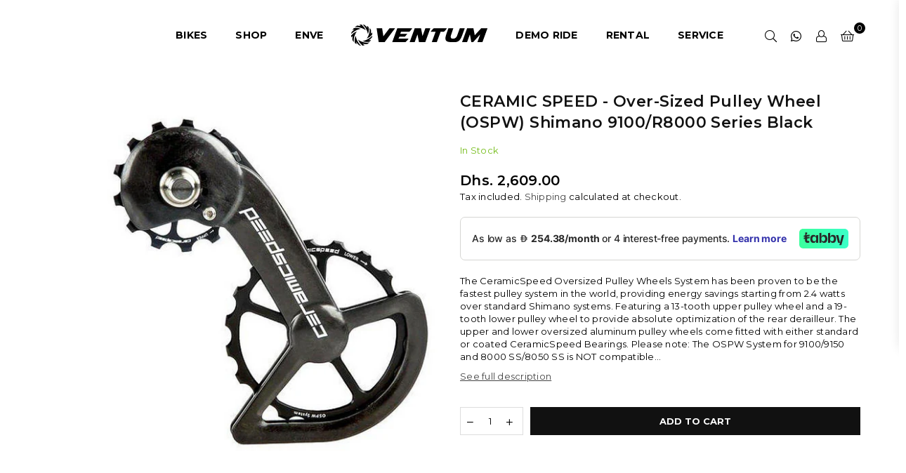

--- FILE ---
content_type: text/html; charset=utf-8
request_url: https://ventumracing-me.com/products/ceramic-speed-over-sized-pulley-wheel-ospw-shimano-9100-r8000-series-black
body_size: 60278
content:
<!doctype html>
<html class="no-js" lang="en" ><head>

<!-- Google Tag Manager -->
<script>(function(w,d,s,l,i){w[l]=w[l]||[];w[l].push({'gtm.start':
new Date().getTime(),event:'gtm.js'});var f=d.getElementsByTagName(s)[0],
j=d.createElement(s),dl=l!='dataLayer'?'&l='+l:'';j.async=true;j.src=
'https://www.googletagmanager.com/gtm.js?id='+i+dl;f.parentNode.insertBefore(j,f);
})(window,document,'script','dataLayer','GTM-TB8B7NJ');</script>
<!-- End Google Tag Manager -->
  

<meta charset="utf-8"><meta http-equiv="X-UA-Compatible" content="IE=edge,chrome=1"><meta name="viewport" content="width=device-width, initial-scale=1.0, maximum-scale=1.0, user-scalable=no"><meta name="theme-color" content="#000"><meta name="format-detection" content="telephone=no"><link rel="canonical" href="https://ventumracing-me.com/products/ceramic-speed-over-sized-pulley-wheel-ospw-shimano-9100-r8000-series-black"><link rel="dns-prefetch" href="https://ventumracing-me.com" crossorigin><link rel="dns-prefetch" href="https://ventumracing-me.myshopify.com" crossorigin><link rel="dns-prefetch" href="https://cdn.shopify.com" crossorigin><link rel="dns-prefetch" href="https://fonts.shopifycdn.com" crossorigin><link rel="preconnect" href="https//fonts.shopifycdn.com" crossorigin><link rel="preconnect" href="https//cdn.shopify.com" crossorigin><link rel="preconnect" href="https//ajax.googleapis.com"><link rel="preload" as="style" href="//ventumracing-me.com/cdn/shop/t/2/assets/theme.css?v=62606074414817103251767589701" /><link rel="shortcut icon" href="//ventumracing-me.com/cdn/shop/files/cog_32x32.gif?v=1672837442" type="image/png"><link rel="apple-touch-icon-precomposed" type="image/png" sizes="152x152" href="//ventumracing-me.com/cdn/shop/files/cog_152x.gif?v=1672837442"><title>CERAMIC SPEED - Over-Sized Pulley Wheel (OSPW) Shimano 9100/R8000 Seri &ndash; Ventum Middle East</title><meta name="description" content="The CeramicSpeed Oversized Pulley Wheels System has been proven to be the fastest pulley system in the world, providing energy savings starting from 2.4 watts over standard Shimano systems. Featuring a 13-tooth upper pulley wheel and a 19-tooth lower pulley wheel to provide absolute optimization of the rear derailleur."><!-- /snippets/social-meta-tags.liquid --> <meta name="keywords" content="Ventum Middle East, ventumracing-me.com" /><meta name="author" content="Ventum ME"><meta property="og:site_name" content="Ventum Middle East"><meta property="og:url" content="https://ventumracing-me.com/products/ceramic-speed-over-sized-pulley-wheel-ospw-shimano-9100-r8000-series-black"><meta property="og:title" content="CERAMIC SPEED - Over-Sized Pulley Wheel (OSPW) Shimano 9100/R8000 Series Black"><meta property="og:type" content="product"><meta property="og:description" content="The CeramicSpeed Oversized Pulley Wheels System has been proven to be the fastest pulley system in the world, providing energy savings starting from 2.4 watts over standard Shimano systems. Featuring a 13-tooth upper pulley wheel and a 19-tooth lower pulley wheel to provide absolute optimization of the rear derailleur."><meta property="og:price:amount" content="2,609.00"><meta property="og:price:currency" content="AED"><meta property="og:image" content="http://ventumracing-me.com/cdn/shop/files/ceramicspeedover-sizedpulleywheelospwshimano9100r8000seriesblack_1200x1200.jpg?v=1751625226"><meta property="og:image:secure_url" content="https://ventumracing-me.com/cdn/shop/files/ceramicspeedover-sizedpulleywheelospwshimano9100r8000seriesblack_1200x1200.jpg?v=1751625226"><meta name="twitter:card" content="summary_large_image"><meta name="twitter:title" content="CERAMIC SPEED - Over-Sized Pulley Wheel (OSPW) Shimano 9100/R8000 Series Black"><meta name="twitter:description" content="The CeramicSpeed Oversized Pulley Wheels System has been proven to be the fastest pulley system in the world, providing energy savings starting from 2.4 watts over standard Shimano systems. Featuring a 13-tooth upper pulley wheel and a 19-tooth lower pulley wheel to provide absolute optimization of the rear derailleur.">
<link rel="preconnect" href="https://fonts.googleapis.com"><link rel="preconnect" href="https://fonts.gstatic.com" crossorigin><link href="https://fonts.googleapis.com/css2?family=Montserrat:wght@300;400;500;600;700&display=swap" rel="stylesheet"><style type="text/css">:root{--ft1:'Montserrat';--ft2:'Montserrat';--ft3:'Montserrat';--site_gutter:15px;--grid_gutter:30px;--grid_gutter_sm:15px; --input_height:38px;--input_height_sm:32px;--error:#d20000}*,::after,::before{box-sizing:border-box}article,aside,details,figcaption,figure,footer,header,hgroup,main,menu,nav,section,summary{display:block}body,button,input,select,textarea{font-family:-apple-system,BlinkMacSystemFont,"Segoe UI","Roboto","Oxygen","Ubuntu","Cantarell","Helvetica Neue",sans-serif;-webkit-font-smoothing:antialiased;-webkit-text-size-adjust:100%}a{background-color:transparent}a,a:after,a:before{transition:all .3s ease-in-out}b,strong{font-weight:700;}em{font-style:italic}small{font-size:80%}sub,sup{font-size:75%;line-height:0;position:relative;vertical-align:baseline}sup{top:-.5em}sub{bottom:-.25em}img{max-width:100%;border:0}button,input,optgroup,select,textarea{color:inherit;font:inherit;margin:0;outline:0}button[disabled],input[disabled]{cursor:default}.mb0{margin-bottom:0!important}.mb10{margin-bottom:10px!important}.mb20{margin-bottom:20px!important}[type=button]::-moz-focus-inner,[type=reset]::-moz-focus-inner,[type=submit]::-moz-focus-inner,button::-moz-focus-inner{border-style:none;padding:0}[type=button]:-moz-focusring,[type=reset]:-moz-focusring,[type=submit]:-moz-focusring,button:-moz-focusring{outline:1px dotted ButtonText}input[type=email],input[type=number],input[type=password],input[type=search]{-webkit-appearance:none;-moz-appearance:none}table{width:100%;border-collapse:collapse;border-spacing:0}td,th{padding:0}textarea{overflow:auto;-webkit-appearance:none;-moz-appearance:none}[tabindex='-1']:focus{outline:0}a,img{outline:0!important;border:0}[role=button],a,button,input,label,select,textarea{touch-action:manipulation}.fl,.flex{display:flex}.fl1,.flex-item{flex:1}.clearfix::after{content:'';display:table;clear:both}.clear{clear:both}.icon__fallback-text,.visually-hidden{position:absolute!important;overflow:hidden;clip:rect(0 0 0 0);height:1px;width:1px;margin:-1px;padding:0;border:0}.visibility-hidden{visibility:hidden}.js-focus-hidden:focus{outline:0}.no-js:not(html),.no-js .js{display:none}.no-js .no-js:not(html){display:block}.skip-link:focus{clip:auto;width:auto;height:auto;margin:0;color:#111;background-color:#fff;padding:10px;opacity:1;z-index:10000;transition:none}blockquote{background:#f8f8f8;font-weight:600;font-size:15px;font-style:normal;text-align:center;padding:0 30px;margin:0}.rte blockquote{padding:25px;margin-bottom:20px}blockquote p+cite{margin-top:7.5px}blockquote cite{display:block;font-size:13px;font-style:inherit}code,pre{font-family:Consolas,monospace;font-size:1em}pre{overflow:auto}.rte:last-child{margin-bottom:0}.rte .h1,.rte .h2,.rte .h3,.rte .h4,.rte .h5,.rte .h6,.rte h1,.rte h2,.rte h3,.rte h4,.rte h5,.rte h6{margin-top:15px;margin-bottom:7.5px}.rte .h1:first-child,.rte .h2:first-child,.rte .h3:first-child,.rte .h4:first-child,.rte .h5:first-child,.rte .h6:first-child,.rte h1:first-child,.rte h2:first-child,.rte h3:first-child,.rte h4:first-child,.rte h5:first-child,.rte h6:first-child{margin-top:0}.rte li{margin-bottom:4px;list-style:inherit}.rte li:last-child{margin-bottom:0}.rte-setting{margin-bottom:11.11111px}.rte-setting:last-child{margin-bottom:0}p:last-child{margin-bottom:0}li{list-style:none}.fine-print{font-size:1.07692em;font-style:italic;margin:20px 0}.txt--minor{font-size:80%}.txt--emphasis{font-style:italic}.icon{display:inline-block;width:20px;height:20px;vertical-align:middle;fill:currentColor}.no-svg .icon{display:none}svg.icon:not(.icon--full-color) circle,svg.icon:not(.icon--full-color) ellipse,svg.icon:not(.icon--full-color) g,svg.icon:not(.icon--full-color) line,svg.icon:not(.icon--full-color) path,svg.icon:not(.icon--full-color) polygon,svg.icon:not(.icon--full-color) polyline,svg.icon:not(.icon--full-color) rect,symbol.icon:not(.icon--full-color) circle,symbol.icon:not(.icon--full-color) ellipse,symbol.icon:not(.icon--full-color) g,symbol.icon:not(.icon--full-color) line,symbol.icon:not(.icon--full-color) path,symbol.icon:not(.icon--full-color) polygon,symbol.icon:not(.icon--full-color) polyline,symbol.icon:not(.icon--full-color) rect{fill:inherit;stroke:inherit}.no-svg .icon__fallback-text{position:static!important;overflow:inherit;clip:none;height:auto;width:auto;margin:0}ol,ul{margin:0;padding:0}ol{list-style:decimal}.list--inline{padding:0;margin:0}.list--inline li{display:inline-block;margin-bottom:0;vertical-align:middle}.rte img{height:auto}.rte table{table-layout:fixed}.rte ol,.rte ul{margin:20px 0 30px 30px}.rte ol.list--inline,.rte ul.list--inline{margin-left:0}.rte ul{list-style:disc outside}.rte ul ul{list-style:circle outside}.rte ul ul ul{list-style:square outside}.rte a:not(.btn){padding-bottom:1px}.text-center .rte ol,.text-center .rte ul,.text-center.rte ol,.text-center.rte ul{margin-left:0;list-style-position:inside}.rte__table-wrapper{max-width:100%;overflow:auto;-webkit-overflow-scrolling:touch}svg:not(:root){overflow:hidden}.video-wrapper{position:relative;overflow:hidden;max-width:100%;padding-bottom:56.25%;height:0;height:auto}.video-wrapper iframe{position:absolute;top:0;left:0;width:100%;height:100%}form{margin:0}legend{border:0;padding:0}button{cursor:pointer}input[type=submit]{cursor:pointer}input[type=text]{-webkit-appearance:none;-moz-appearance:none}[type=checkbox]+label,[type=radio]+label{display:inline-block;margin-bottom:0}label[for]{cursor:pointer}textarea{min-height:100px}input[type=checkbox],input[type=radio]{margin:0 5px 0 0;vertical-align:middle}select::-ms-expand{display:none}.label--hidden{position:absolute;height:0;width:0;margin-bottom:0;overflow:hidden;clip:rect(1px,1px,1px,1px)}.form-vertical input,.form-vertical select,.form-vertical textarea{display:block;width:100%}.form-vertical [type=checkbox],.form-vertical [type=radio]{display:inline-block;width:auto;margin-right:5px}.form-vertical .btn,.form-vertical [type=submit]{display:inline-block;width:auto}.grid--table{display:table;table-layout:fixed;width:100%}.grid--table>.grid__item{float:none;display:table-cell;vertical-align:middle}.is-transitioning{display:block!important;visibility:visible!important}.mr0{margin:0 !important;}.pd0{ padding:0 !important;}.db{display:block}.dbi{display:inline-block}.dn {display:none}.pa {position:absolute}.pr {position:relative}.fw-300{font-weight:300}.fw-400{font-weight:400}.fw-500{font-weight:500}.fw-600{font-weight:600}b,strong,.fw-700{font-weight:700}em, .em{font-style:italic}.tt-u{text-transform:uppercase}.tt-l{text-transform:lowercase}.tt-c{text-transform:capitalize}.tt-n{text-transform:none}.list-bullet,.list-arrow,.list-square,.order-list{padding:0 0 15px 15px;}.list-bullet li {list-style:disc; padding:4px 0; }.list-bullet ul, .list-circle ul, .list-arrow ul, .order-list li {padding-left:15px;}.list-square li {list-style:square; padding:4px 0; } .list-arrow li {list-style:disclosure-closed; padding:4px 0; }.order-list li {list-style:decimal; padding:4px 0; }.tdn {text-decoration:none!important}.tdu {text-decoration:underline}.grid-sizer{width:25%; position:absolute}.w_auto {width:auto!important}.h_auto{height:auto}.w_100{width:100%!important}.h_100{height:100%!important}.pd10 {padding:10px;}.f-row{flex-direction:row}.f-col{flex-direction:column}.f-wrap{flex-wrap:wrap}.f-nowrap{flex-wrap:nowrap}.f-jcs{justify-content:flex-start}.f-jce{justify-content:flex-end}.f-jcc{justify-content:center}.f-jcsb{justify-content:space-between}.f-jcsa{justify-content:space-around}.f-jcse{justify-content:space-evenly}.f-ais{align-items:flex-start}.f-aie{align-items:flex-end}.f-aic{align-items:center}.f-aib{align-items:baseline}.f-aist{align-items:stretch}.f-acs{align-content:flex-start}.f-ace{align-content:flex-end}.f-acc{align-content:center}.f-acsb{align-content:space-between}.f-acsa{align-content:space-around}.f-acst{align-content:stretch}.f-asa{align-self:auto}.f-ass{align-self:flex-start}.f-ase{align-self:flex-end}.f-asc{align-self:center}.f-asb{align-self:baseline}.f-asst{align-self:stretch}.order0{order:0}.order1{order:1}.order2{order:2}.order3{order:3}.tl{text-align:left!important}.tc{text-align:center!important}.tr{text-align:right!important}@media (min-width:768px){.tl-md{text-align:left!important}.tc-md{text-align:center!important}.tr-md{text-align:right!important}.f-row-md{flex-direction:row}.f-col-md{flex-direction:column}.f-wrap-md{flex-wrap:wrap}.f-nowrap-md{flex-wrap:nowrap}.f-jcs-md{justify-content:flex-start}.f-jce-md{justify-content:flex-end}.f-jcc-md{justify-content:center}.f-jcsb-md{justify-content:space-between}.f-jcsa-md{justify-content:space-around}.f-jcse-md{justify-content:space-evenly}.f-ais-md{align-items:flex-start}.f-aie-md{align-items:flex-end}.f-aic-md{align-items:center}.f-aib-md{align-items:baseline}.f-aist-md{align-items:stretch}.f-acs-md{align-content:flex-start}.f-ace-md{align-content:flex-end}.f-acc-md{align-content:center}.f-acsb-md{align-content:space-between}.f-acsa-md{align-content:space-around}.f-acst-md{align-content:stretch}.f-asa-md{align-self:auto}.f-ass-md{align-self:flex-start}.f-ase-md{align-self:flex-end}.f-asc-md{align-self:center}.f-asb-md{align-self:baseline}.f-asst-md{align-self:stretch}}@media (min-width:1025px){.f-row-lg{flex-direction:row}.f-col-lg{flex-direction:column}.f-wrap-lg{flex-wrap:wrap}.f-nowrap-lg{flex-wrap:nowrap}.tl-lg {text-align:left!important}.tc-lg {text-align:center!important}.tr-lg {text-align:right!important}}@media (min-width:1280px){.f-wrap-xl{flex-wrap:wrap}.f-col-xl{flex-direction:column}.tl-xl {text-align:left!important}.tc-xl {text-align:center!important}.tr-xl {text-align:right!important}}.grid{list-style:none;margin:0 -15px;padding:0}.grid:after{content:'';display:table;clear:both}.grid__item{float:left;padding-left:15px;padding-right:15px;width:100%}@media only screen and (max-width:1024px){.grid{margin:0 -7.5px}.grid__item{padding-left:7.5px;padding-right:7.5px}}.grid__item[class*="--push"]{position:relative}.grid--rev{direction:rtl;text-align:left}.grid--rev>.grid__item{direction:ltr;text-align:left;float:right}.col-1,.one-whole{width:100%}.col-2,.five-tenths,.four-eighths,.one-half,.three-sixths,.two-quarters,.wd-50{width:50%}.col-3,.one-third,.two-sixths{width:33.33333%}.four-sixths,.two-thirds{width:66.66667%}.col-4,.one-quarter,.two-eighths{width:25%}.six-eighths,.three-quarters{width:75%}.col-5,.one-fifth,.two-tenths{width:20%}.four-tenths,.two-fifths,.wd-40{width:40%}.six-tenths,.three-fifths,.wd-60{width:60%}.eight-tenths,.four-fifths,.wd-80{width:80%}.one-sixth{width:16.66667%}.five-sixths{width:83.33333%}.one-seventh{width:14.28571%}.one-eighth{width:12.5%}.three-eighths{width:37.5%}.five-eighths{width:62.5%}.seven-eighths{width:87.5%}.one-nineth{width:11.11111%}.one-tenth{width:10%}.three-tenths,.wd-30{width:30%}.seven-tenths,.wd-70{width:70%}.nine-tenths,.wd-90{width:90%}.show{display:block!important}.hide{display:none!important}.text-left{text-align:left!important}.text-right{text-align:right!important}.text-center{text-align:center!important}@media only screen and (min-width:767px){.medium-up--one-whole{width:100%}.medium-up--five-tenths,.medium-up--four-eighths,.medium-up--one-half,.medium-up--three-sixths,.medium-up--two-quarters{width:50%}.medium-up--one-third,.medium-up--two-sixths{width:33.33333%}.medium-up--four-sixths,.medium-up--two-thirds{width:66.66667%}.medium-up--one-quarter,.medium-up--two-eighths{width:25%}.medium-up--six-eighths,.medium-up--three-quarters{width:75%}.medium-up--one-fifth,.medium-up--two-tenths{width:20%}.medium-up--four-tenths,.medium-up--two-fifths{width:40%}.medium-up--six-tenths,.medium-up--three-fifths{width:60%}.medium-up--eight-tenths,.medium-up--four-fifths{width:80%}.medium-up--one-sixth{width:16.66667%}.medium-up--five-sixths{width:83.33333%}.medium-up--one-seventh{width:14.28571%}.medium-up--one-eighth{width:12.5%}.medium-up--three-eighths{width:37.5%}.medium-up--five-eighths{width:62.5%}.medium-up--seven-eighths{width:87.5%}.medium-up--one-nineth{width:11.11111%}.medium-up--one-tenth{width:10%}.medium-up--three-tenths{width:30%}.medium-up--seven-tenths{width:70%}.medium-up--nine-tenths{width:90%}.grid--uniform .medium-up--five-tenths:nth-child(2n+1),.grid--uniform .medium-up--four-eighths:nth-child(2n+1),.grid--uniform .medium-up--one-eighth:nth-child(8n+1),.grid--uniform .medium-up--one-fifth:nth-child(5n+1),.grid--uniform .medium-up--one-half:nth-child(2n+1),.grid--uniform .medium-up--one-quarter:nth-child(4n+1),.grid--uniform .medium-up--one-seventh:nth-child(7n+1),.grid--uniform .medium-up--one-sixth:nth-child(6n+1),.grid--uniform .medium-up--one-third:nth-child(3n+1),.grid--uniform .medium-up--three-sixths:nth-child(2n+1),.grid--uniform .medium-up--two-eighths:nth-child(4n+1),.grid--uniform .medium-up--two-sixths:nth-child(3n+1){clear:both}.medium-up--show{display:block!important}.medium-up--hide{display:none!important}.medium-up--text-left{text-align:left!important}.medium-up--text-right{text-align:right!important}.medium-up--text-center{text-align:center!important}}@media only screen and (min-width:1025px){.large-up--one-whole{width:100%}.large-up--five-tenths,.large-up--four-eighths,.large-up--one-half,.large-up--three-sixths,.large-up--two-quarters{width:50%}.large-up--one-third,.large-up--two-sixths{width:33.33333%}.large-up--four-sixths,.large-up--two-thirds{width:66.66667%}.large-up--one-quarter,.large-up--two-eighths{width:25%}.large-up--six-eighths,.large-up--three-quarters{width:75%}.large-up--one-fifth,.large-up--two-tenths{width:20%}.large-up--four-tenths,.large-up--two-fifths{width:40%}.large-up--six-tenths,.large-up--three-fifths{width:60%}.large-up--eight-tenths,.large-up--four-fifths{width:80%}.large-up--one-sixth{width:16.66667%}.large-up--five-sixths{width:83.33333%}.large-up--one-seventh{width:14.28571%}.large-up--one-eighth{width:12.5%}.large-up--three-eighths{width:37.5%}.large-up--five-eighths{width:62.5%}.large-up--seven-eighths{width:87.5%}.large-up--one-nineth{width:11.11111%}.large-up--one-tenth{width:10%}.large-up--three-tenths{width:30%}.large-up--seven-tenths{width:70%}.large-up--nine-tenths{width:90%}.grid--uniform .large-up--five-tenths:nth-child(2n+1),.grid--uniform .large-up--four-eighths:nth-child(2n+1),.grid--uniform .large-up--one-eighth:nth-child(8n+1),.grid--uniform .large-up--one-fifth:nth-child(5n+1),.grid--uniform .large-up--one-half:nth-child(2n+1),.grid--uniform .large-up--one-quarter:nth-child(4n+1),.grid--uniform .large-up--one-seventh:nth-child(7n+1),.grid--uniform .large-up--one-sixth:nth-child(6n+1),.grid--uniform .large-up--one-third:nth-child(3n+1),.grid--uniform .large-up--three-sixths:nth-child(2n+1),.grid--uniform .large-up--two-eighths:nth-child(4n+1),.grid--uniform .large-up--two-sixths:nth-child(3n+1){clear:both}.large-up--show{display:block!important}.large-up--hide{display:none!important}.large-up--text-left{text-align:left!important}.large-up--text-right{text-align:right!important}.large-up--text-center{text-align:center!important}}@media only screen and (min-width:1280px){.widescreen--one-whole{width:100%}.widescreen--five-tenths,.widescreen--four-eighths,.widescreen--one-half,.widescreen--three-sixths,.widescreen--two-quarters{width:50%}.widescreen--one-third,.widescreen--two-sixths{width:33.33333%}.widescreen--four-sixths,.widescreen--two-thirds{width:66.66667%}.widescreen--one-quarter,.widescreen--two-eighths{width:25%}.widescreen--six-eighths,.widescreen--three-quarters{width:75%}.widescreen--one-fifth,.widescreen--two-tenths{width:20%}.widescreen--four-tenths,.widescreen--two-fifths{width:40%}.widescreen--six-tenths,.widescreen--three-fifths{width:60%}.widescreen--eight-tenths,.widescreen--four-fifths{width:80%}.widescreen--one-sixth{width:16.66667%}.widescreen--five-sixths{width:83.33333%}.widescreen--one-seventh{width:14.28571%}.widescreen--one-eighth{width:12.5%}.widescreen--three-eighths{width:37.5%}.widescreen--five-eighths{width:62.5%}.widescreen--seven-eighths{width:87.5%}.widescreen--one-nineth{width:11.11111%}.widescreen--one-tenth{width:10%}.widescreen--three-tenths{width:30%}.widescreen--seven-tenths{width:70%}.widescreen--nine-tenths{width:90%}.grid--uniform .widescreen--five-tenths:nth-child(2n+1),.grid--uniform .widescreen--four-eighths:nth-child(2n+1),.grid--uniform .widescreen--one-eighth:nth-child(8n+1),.grid--uniform .widescreen--one-fifth:nth-child(5n+1),.grid--uniform .widescreen--one-half:nth-child(2n+1),.grid--uniform .widescreen--one-quarter:nth-child(4n+1),.grid--uniform .widescreen--one-seventh:nth-child(7n+1),.grid--uniform .widescreen--one-sixth:nth-child(6n+1),.grid--uniform .widescreen--one-third:nth-child(3n+1),.grid--uniform .widescreen--three-sixths:nth-child(2n+1),.grid--uniform .widescreen--two-eighths:nth-child(4n+1),.grid--uniform .widescreen--two-sixths:nth-child(3n+1){clear:both}.widescreen--show{display:block!important}.widescreen--hide{display:none!important}.widescreen--text-left{text-align:left!important}.widescreen--text-right{text-align:right!important}.widescreen--text-center{text-align:center!important}}@media only screen and (min-width:1025px) and (max-width:1279px){.large--one-whole{width:100%}.large--five-tenths,.large--four-eighths,.large--one-half,.large--three-sixths,.large--two-quarters{width:50%}.large--one-third,.large--two-sixths{width:33.33333%}.large--four-sixths,.large--two-thirds{width:66.66667%}.large--one-quarter,.large--two-eighths{width:25%}.large--six-eighths,.large--three-quarters{width:75%}.large--one-fifth,.large--two-tenths{width:20%}.large--four-tenths,.large--two-fifths{width:40%}.large--six-tenths,.large--three-fifths{width:60%}.large--eight-tenths,.large--four-fifths{width:80%}.large--one-sixth{width:16.66667%}.large--five-sixths{width:83.33333%}.large--one-seventh{width:14.28571%}.large--one-eighth{width:12.5%}.large--three-eighths{width:37.5%}.large--five-eighths{width:62.5%}.large--seven-eighths{width:87.5%}.large--one-nineth{width:11.11111%}.large--one-tenth{width:10%}.large--three-tenths{width:30%}.large--seven-tenths{width:70%}.large--nine-tenths{width:90%}.grid--uniform .large--five-tenths:nth-child(2n+1),.grid--uniform .large--four-eighths:nth-child(2n+1),.grid--uniform .large--one-eighth:nth-child(8n+1),.grid--uniform .large--one-fifth:nth-child(5n+1),.grid--uniform .large--one-half:nth-child(2n+1),.grid--uniform .large--one-quarter:nth-child(4n+1),.grid--uniform .large--one-seventh:nth-child(7n+1),.grid--uniform .large--one-sixth:nth-child(6n+1),.grid--uniform .large--one-third:nth-child(3n+1),.grid--uniform .large--three-sixths:nth-child(2n+1),.grid--uniform .large--two-eighths:nth-child(4n+1),.grid--uniform .large--two-sixths:nth-child(3n+1){clear:both}.large--show{display:block!important}.large--hide{display:none!important}.large--text-left{text-align:left!important}.large--text-right{text-align:right!important}.large--text-center{text-align:center!important}}@media only screen and (min-width:767px) and (max-width:1024px){.medium--one-whole{width:100%}.medium--five-tenths,.medium--four-eighths,.medium--one-half,.medium--three-sixths,.medium--two-quarters{width:50%}.medium--one-third,.medium--two-sixths{width:33.33333%}.medium--four-sixths,.medium--two-thirds{width:66.66667%}.medium--one-quarter,.medium--two-eighths{width:25%}.medium--six-eighths,.medium--three-quarters{width:75%}.medium--one-fifth,.medium--two-tenths{width:20%}.medium--four-tenths,.medium--two-fifths{width:40%}.medium--six-tenths,.medium--three-fifths{width:60%}.medium--eight-tenths,.medium--four-fifths{width:80%}.medium--one-sixth{width:16.66667%}.medium--five-sixths{width:83.33333%}.medium--one-seventh{width:14.28571%}.medium--one-eighth{width:12.5%}.medium--three-eighths{width:37.5%}.medium--five-eighths{width:62.5%}.medium--seven-eighths{width:87.5%}.medium--one-nineth{width:11.11111%}.medium--one-tenth{width:10%}.medium--three-tenths{width:30%}.medium--seven-tenths{width:70%}.medium--nine-tenths{width:90%}.grid--uniform .medium--five-tenths:nth-child(2n+1),.grid--uniform .medium--four-eighths:nth-child(2n+1),.grid--uniform .medium--one-eighth:nth-child(8n+1),.grid--uniform .medium--one-fifth:nth-child(5n+1),.grid--uniform .medium--one-half:nth-child(2n+1),.grid--uniform .medium--one-quarter:nth-child(4n+1),.grid--uniform .medium--one-seventh:nth-child(7n+1),.grid--uniform .medium--one-sixth:nth-child(6n+1),.grid--uniform .medium--one-third:nth-child(3n+1),.grid--uniform .medium--three-sixths:nth-child(2n+1),.grid--uniform .medium--two-eighths:nth-child(4n+1),.grid--uniform .medium--two-sixths:nth-child(3n+1){clear:both}.medium--show{display:block!important}.medium--hide{display:none!important}.medium--text-left{text-align:left!important}.medium--text-right{text-align:right!important}.medium--text-center{text-align:center!important}}@media only screen and (max-width:766px){.grid{margin:0 -5px}.grid__item{padding-left:5px;padding-right:5px}.small--one-whole{width:100%}.small--five-tenths,.small--four-eighths,.small--one-half,.small--three-sixths,.small--two-quarters{width:50%}.small--one-third,.small--two-sixths{width:33.33333%}.small--four-sixths,.small--two-thirds{width:66.66667%}.small--one-quarter,.small--two-eighths{width:25%}.small--six-eighths,.small--three-quarters{width:75%}.small--one-fifth,.small--two-tenths{width:20%}.small--four-tenths,.small--two-fifths{width:40%}.small--six-tenths,.small--three-fifths{width:60%}.small--eight-tenths,.small--four-fifths{width:80%}.small--one-sixth{width:16.66667%}.small--five-sixths{width:83.33333%}.small--one-seventh{width:14.28571%}.small--one-eighth{width:12.5%}.small--three-eighths{width:37.5%}.small--five-eighths{width:62.5%}.small--seven-eighths{width:87.5%}.small--one-nineth{width:11.11111%}.small--one-tenth{width:10%}.small--three-tenths{width:30%}.small--seven-tenths{width:70%}.small--nine-tenths{width:90%}.grid--uniform .small--five-tenths:nth-child(2n+1),.grid--uniform .small--four-eighths:nth-child(2n+1),.grid--uniform .small--one-eighth:nth-child(8n+1),.grid--uniform .small--one-half:nth-child(2n+1),.grid--uniform .small--one-quarter:nth-child(4n+1),.grid--uniform .small--one-seventh:nth-child(7n+1),.grid--uniform .small--one-sixth:nth-child(6n+1),.grid--uniform .small--one-third:nth-child(3n+1),.grid--uniform .small--three-sixths:nth-child(2n+1),.grid--uniform .small--two-eighths:nth-child(4n+1),.grid--uniform .small--two-sixths:nth-child(3n+1),.grid--uniform.small--one-fifth:nth-child(5n+1){clear:both}.small--show{display:block!important}.small--hide{display:none!important}.small--text-left{text-align:left!important}.small--text-right{text-align:right!important}.small--text-center{text-align:center!important}}@font-face{font-family:Adorn-Icons;src:url("//ventumracing-me.com/cdn/shop/t/2/assets/adorn-icons.woff2?v=167339017966625775301659421475") format('woff2'),url("//ventumracing-me.com/cdn/shop/t/2/assets/adorn-icons.woff?v=177162561609770262791659421475") format('woff');font-weight:400;font-style:normal;font-display:swap}.ad{font:normal normal normal 16px/1 adorn-icons;speak:none;text-transform:none;display:inline-block;vertical-align:middle;text-rendering:auto;-webkit-font-smoothing:antialiased;-moz-osx-font-smoothing:grayscale}</style>  <link rel="stylesheet" href="//ventumracing-me.com/cdn/shop/t/2/assets/theme.css?v=62606074414817103251767589701" type="text/css" media="all">    <link rel="preload" href="//ventumracing-me.com/cdn/shop/t/2/assets/jquery.min.js?v=11054033913403182911659421475" as="script">  <link rel="preload" href="//ventumracing-me.com/cdn/shop/t/2/assets/vendor.min.js?v=53531327463237195191659421476" as="script">  <script src="//ventumracing-me.com/cdn/shop/t/2/assets/jquery.min.js?v=11054033913403182911659421475"defer="defer"></script>    <script src="https://ajax.googleapis.com/ajax/libs/jquery/3.6.1/jquery.min.js"></script><script>var theme = {strings:{addToCart:"Add to cart",soldOut:"Sold out",unavailable:"Unavailable",showMore:"Show More",showLess:"Show Less"},mlcurrency:false,moneyFormat:"Dhs. {{amount}}",currencyFormat:"money_with_currency_format",shopCurrency:"AED",autoCurrencies:true,money_currency_format:"Dhs. {{amount}} AED",money_format:"Dhs. {{amount}}",ajax_cart:true,fixedHeader:true,animation:false,animationMobile:true,searchresult:"See all results",wlAvailable:"Available in Wishlist",rtl:false,days:"Days",hours:"Hrs",minuts:"Min",seconds:"Sec",};document.documentElement.className = document.documentElement.className.replace('no-js', 'js');var Metatheme = null,thm = 'Avone', shpeml = 'concierge@ventumracing-me.com', dmn = window.location.hostname;        window.lazySizesConfig = window.lazySizesConfig || {};window.lazySizesConfig.loadMode = 1;window.lazySizesConfig.expand = 10;window.lazySizesConfig.expFactor = 1.5;      window.lazySizesConfig.loadHidden = false;</script><script src="//ventumracing-me.com/cdn/shop/t/2/assets/vendor.min.js?v=53531327463237195191659421476" defer="defer"></script>
  
 <script>window.performance && window.performance.mark && window.performance.mark('shopify.content_for_header.start');</script><meta name="google-site-verification" content="q5gN0uaIZn7XNQ5JA8lGtGEf0dX8WIJM55MCJ9VMRYM">
<meta name="facebook-domain-verification" content="ew7q94ubcqbigd8vfgciauhqkhd4i9">
<meta id="shopify-digital-wallet" name="shopify-digital-wallet" content="/55199465536/digital_wallets/dialog">
<link rel="alternate" type="application/json+oembed" href="https://ventumracing-me.com/products/ceramic-speed-over-sized-pulley-wheel-ospw-shimano-9100-r8000-series-black.oembed">
<script async="async" src="/checkouts/internal/preloads.js?locale=en-AE"></script>
<script id="shopify-features" type="application/json">{"accessToken":"2ff4d67e17fce3da02f3424e11dc8d42","betas":["rich-media-storefront-analytics"],"domain":"ventumracing-me.com","predictiveSearch":true,"shopId":55199465536,"locale":"en"}</script>
<script>var Shopify = Shopify || {};
Shopify.shop = "ventumracing-me.myshopify.com";
Shopify.locale = "en";
Shopify.currency = {"active":"AED","rate":"1.0"};
Shopify.country = "AE";
Shopify.theme = {"name":"Ventumracing-me 2.0","id":121119604800,"schema_name":"Avone OS 2.0","schema_version":"4.5","theme_store_id":null,"role":"main"};
Shopify.theme.handle = "null";
Shopify.theme.style = {"id":null,"handle":null};
Shopify.cdnHost = "ventumracing-me.com/cdn";
Shopify.routes = Shopify.routes || {};
Shopify.routes.root = "/";</script>
<script type="module">!function(o){(o.Shopify=o.Shopify||{}).modules=!0}(window);</script>
<script>!function(o){function n(){var o=[];function n(){o.push(Array.prototype.slice.apply(arguments))}return n.q=o,n}var t=o.Shopify=o.Shopify||{};t.loadFeatures=n(),t.autoloadFeatures=n()}(window);</script>
<script id="shop-js-analytics" type="application/json">{"pageType":"product"}</script>
<script defer="defer" async type="module" src="//ventumracing-me.com/cdn/shopifycloud/shop-js/modules/v2/client.init-shop-cart-sync_BdyHc3Nr.en.esm.js"></script>
<script defer="defer" async type="module" src="//ventumracing-me.com/cdn/shopifycloud/shop-js/modules/v2/chunk.common_Daul8nwZ.esm.js"></script>
<script type="module">
  await import("//ventumracing-me.com/cdn/shopifycloud/shop-js/modules/v2/client.init-shop-cart-sync_BdyHc3Nr.en.esm.js");
await import("//ventumracing-me.com/cdn/shopifycloud/shop-js/modules/v2/chunk.common_Daul8nwZ.esm.js");

  window.Shopify.SignInWithShop?.initShopCartSync?.({"fedCMEnabled":true,"windoidEnabled":true});

</script>
<script>(function() {
  var isLoaded = false;
  function asyncLoad() {
    if (isLoaded) return;
    isLoaded = true;
    var urls = ["https:\/\/chimpstatic.com\/mcjs-connected\/js\/users\/4ed089b5e2180e939dcb39604\/df24b98f241a4158df2f5ae6f.js?shop=ventumracing-me.myshopify.com","https:\/\/cdn.shopify.com\/s\/files\/1\/0551\/9946\/5536\/t\/2\/assets\/tipo.booking.init.js?shop=ventumracing-me.myshopify.com","https:\/\/d1639lhkj5l89m.cloudfront.net\/js\/storefront\/uppromote.js?shop=ventumracing-me.myshopify.com"];
    for (var i = 0; i < urls.length; i++) {
      var s = document.createElement('script');
      s.type = 'text/javascript';
      s.async = true;
      s.src = urls[i];
      var x = document.getElementsByTagName('script')[0];
      x.parentNode.insertBefore(s, x);
    }
  };
  if(window.attachEvent) {
    window.attachEvent('onload', asyncLoad);
  } else {
    window.addEventListener('load', asyncLoad, false);
  }
})();</script>
<script id="__st">var __st={"a":55199465536,"offset":14400,"reqid":"4f827720-cf03-467b-988c-f4a391601b61-1769017522","pageurl":"ventumracing-me.com\/products\/ceramic-speed-over-sized-pulley-wheel-ospw-shimano-9100-r8000-series-black","u":"fb7c2d98fbb6","p":"product","rtyp":"product","rid":7060728315968};</script>
<script>window.ShopifyPaypalV4VisibilityTracking = true;</script>
<script id="captcha-bootstrap">!function(){'use strict';const t='contact',e='account',n='new_comment',o=[[t,t],['blogs',n],['comments',n],[t,'customer']],c=[[e,'customer_login'],[e,'guest_login'],[e,'recover_customer_password'],[e,'create_customer']],r=t=>t.map((([t,e])=>`form[action*='/${t}']:not([data-nocaptcha='true']) input[name='form_type'][value='${e}']`)).join(','),a=t=>()=>t?[...document.querySelectorAll(t)].map((t=>t.form)):[];function s(){const t=[...o],e=r(t);return a(e)}const i='password',u='form_key',d=['recaptcha-v3-token','g-recaptcha-response','h-captcha-response',i],f=()=>{try{return window.sessionStorage}catch{return}},m='__shopify_v',_=t=>t.elements[u];function p(t,e,n=!1){try{const o=window.sessionStorage,c=JSON.parse(o.getItem(e)),{data:r}=function(t){const{data:e,action:n}=t;return t[m]||n?{data:e,action:n}:{data:t,action:n}}(c);for(const[e,n]of Object.entries(r))t.elements[e]&&(t.elements[e].value=n);n&&o.removeItem(e)}catch(o){console.error('form repopulation failed',{error:o})}}const l='form_type',E='cptcha';function T(t){t.dataset[E]=!0}const w=window,h=w.document,L='Shopify',v='ce_forms',y='captcha';let A=!1;((t,e)=>{const n=(g='f06e6c50-85a8-45c8-87d0-21a2b65856fe',I='https://cdn.shopify.com/shopifycloud/storefront-forms-hcaptcha/ce_storefront_forms_captcha_hcaptcha.v1.5.2.iife.js',D={infoText:'Protected by hCaptcha',privacyText:'Privacy',termsText:'Terms'},(t,e,n)=>{const o=w[L][v],c=o.bindForm;if(c)return c(t,g,e,D).then(n);var r;o.q.push([[t,g,e,D],n]),r=I,A||(h.body.append(Object.assign(h.createElement('script'),{id:'captcha-provider',async:!0,src:r})),A=!0)});var g,I,D;w[L]=w[L]||{},w[L][v]=w[L][v]||{},w[L][v].q=[],w[L][y]=w[L][y]||{},w[L][y].protect=function(t,e){n(t,void 0,e),T(t)},Object.freeze(w[L][y]),function(t,e,n,w,h,L){const[v,y,A,g]=function(t,e,n){const i=e?o:[],u=t?c:[],d=[...i,...u],f=r(d),m=r(i),_=r(d.filter((([t,e])=>n.includes(e))));return[a(f),a(m),a(_),s()]}(w,h,L),I=t=>{const e=t.target;return e instanceof HTMLFormElement?e:e&&e.form},D=t=>v().includes(t);t.addEventListener('submit',(t=>{const e=I(t);if(!e)return;const n=D(e)&&!e.dataset.hcaptchaBound&&!e.dataset.recaptchaBound,o=_(e),c=g().includes(e)&&(!o||!o.value);(n||c)&&t.preventDefault(),c&&!n&&(function(t){try{if(!f())return;!function(t){const e=f();if(!e)return;const n=_(t);if(!n)return;const o=n.value;o&&e.removeItem(o)}(t);const e=Array.from(Array(32),(()=>Math.random().toString(36)[2])).join('');!function(t,e){_(t)||t.append(Object.assign(document.createElement('input'),{type:'hidden',name:u})),t.elements[u].value=e}(t,e),function(t,e){const n=f();if(!n)return;const o=[...t.querySelectorAll(`input[type='${i}']`)].map((({name:t})=>t)),c=[...d,...o],r={};for(const[a,s]of new FormData(t).entries())c.includes(a)||(r[a]=s);n.setItem(e,JSON.stringify({[m]:1,action:t.action,data:r}))}(t,e)}catch(e){console.error('failed to persist form',e)}}(e),e.submit())}));const S=(t,e)=>{t&&!t.dataset[E]&&(n(t,e.some((e=>e===t))),T(t))};for(const o of['focusin','change'])t.addEventListener(o,(t=>{const e=I(t);D(e)&&S(e,y())}));const B=e.get('form_key'),M=e.get(l),P=B&&M;t.addEventListener('DOMContentLoaded',(()=>{const t=y();if(P)for(const e of t)e.elements[l].value===M&&p(e,B);[...new Set([...A(),...v().filter((t=>'true'===t.dataset.shopifyCaptcha))])].forEach((e=>S(e,t)))}))}(h,new URLSearchParams(w.location.search),n,t,e,['guest_login'])})(!0,!0)}();</script>
<script integrity="sha256-4kQ18oKyAcykRKYeNunJcIwy7WH5gtpwJnB7kiuLZ1E=" data-source-attribution="shopify.loadfeatures" defer="defer" src="//ventumracing-me.com/cdn/shopifycloud/storefront/assets/storefront/load_feature-a0a9edcb.js" crossorigin="anonymous"></script>
<script data-source-attribution="shopify.dynamic_checkout.dynamic.init">var Shopify=Shopify||{};Shopify.PaymentButton=Shopify.PaymentButton||{isStorefrontPortableWallets:!0,init:function(){window.Shopify.PaymentButton.init=function(){};var t=document.createElement("script");t.src="https://ventumracing-me.com/cdn/shopifycloud/portable-wallets/latest/portable-wallets.en.js",t.type="module",document.head.appendChild(t)}};
</script>
<script data-source-attribution="shopify.dynamic_checkout.buyer_consent">
  function portableWalletsHideBuyerConsent(e){var t=document.getElementById("shopify-buyer-consent"),n=document.getElementById("shopify-subscription-policy-button");t&&n&&(t.classList.add("hidden"),t.setAttribute("aria-hidden","true"),n.removeEventListener("click",e))}function portableWalletsShowBuyerConsent(e){var t=document.getElementById("shopify-buyer-consent"),n=document.getElementById("shopify-subscription-policy-button");t&&n&&(t.classList.remove("hidden"),t.removeAttribute("aria-hidden"),n.addEventListener("click",e))}window.Shopify?.PaymentButton&&(window.Shopify.PaymentButton.hideBuyerConsent=portableWalletsHideBuyerConsent,window.Shopify.PaymentButton.showBuyerConsent=portableWalletsShowBuyerConsent);
</script>
<script data-source-attribution="shopify.dynamic_checkout.cart.bootstrap">document.addEventListener("DOMContentLoaded",(function(){function t(){return document.querySelector("shopify-accelerated-checkout-cart, shopify-accelerated-checkout")}if(t())Shopify.PaymentButton.init();else{new MutationObserver((function(e,n){t()&&(Shopify.PaymentButton.init(),n.disconnect())})).observe(document.body,{childList:!0,subtree:!0})}}));
</script>
<link id="shopify-accelerated-checkout-styles" rel="stylesheet" media="screen" href="https://ventumracing-me.com/cdn/shopifycloud/portable-wallets/latest/accelerated-checkout-backwards-compat.css" crossorigin="anonymous">
<style id="shopify-accelerated-checkout-cart">
        #shopify-buyer-consent {
  margin-top: 1em;
  display: inline-block;
  width: 100%;
}

#shopify-buyer-consent.hidden {
  display: none;
}

#shopify-subscription-policy-button {
  background: none;
  border: none;
  padding: 0;
  text-decoration: underline;
  font-size: inherit;
  cursor: pointer;
}

#shopify-subscription-policy-button::before {
  box-shadow: none;
}

      </style>

<script>window.performance && window.performance.mark && window.performance.mark('shopify.content_for_header.end');</script>
 
  <script>
   const tipoBookingCustom = {
       render: function(){
           this.handleEvents()
       },
       handleEvents: function(){
           document.addEventListener('tipo.booking.next.step', e => {
               const form = e.detail.form;
               const step = e.detail.step;
             
               if(step == 3){
                   window.Tipo.Booking.tipoSetInterval(function(){
                       if(form.querySelector('.booking-info .employee')){
                           form.querySelector('.booking-info .employee svg').outerHTML = `
                               <img src="//ventumracing-me.com/cdn/shop/t/2/assets/icon_locaion_small.png?v=168573696993782470491680943720" atl="location" width="30" height="30" />                             
                           `;
                       }
                       
                   }, 400, 4)
               }
           })
           //this.showPowerBy()
       },
       showPowerBy: function(){
           document.addEventListener('tipo:booking:loaded', () => {
               setTimeout(function(){               
                  let bookingForm = $(".tpb-box-wrapper")
                   if(bookingForm){
                        bookingForm.find('.step1').attr('style', `background-image: url(${window.Tipo.Booking.settings.booking.background_image})`)
                   }
               }, 1000)
           })
       }
   }
   tipoBookingCustom.render()
</script>

<style>
  .tpb-box .content .confirm .booking-info .employee svg{
      width: 10px !important;
  }
  [placeholder="_tipo_booking_json"]{
       display: none !important;
  }
</style>
   <script>window.performance && window.performance.mark && window.performance.mark('shopify.content_for_header.start');</script><meta name="google-site-verification" content="q5gN0uaIZn7XNQ5JA8lGtGEf0dX8WIJM55MCJ9VMRYM">
<meta name="facebook-domain-verification" content="ew7q94ubcqbigd8vfgciauhqkhd4i9">
<meta id="shopify-digital-wallet" name="shopify-digital-wallet" content="/55199465536/digital_wallets/dialog">
<link rel="alternate" type="application/json+oembed" href="https://ventumracing-me.com/products/ceramic-speed-over-sized-pulley-wheel-ospw-shimano-9100-r8000-series-black.oembed">
<script async="async" data-src="/checkouts/internal/preloads.js?locale=en-AE"></script>
<script id="shopify-features" type="application/json">{"accessToken":"2ff4d67e17fce3da02f3424e11dc8d42","betas":["rich-media-storefront-analytics"],"domain":"ventumracing-me.com","predictiveSearch":true,"shopId":55199465536,"locale":"en"}</script>
<script>var Shopify = Shopify || {};
Shopify.shop = "ventumracing-me.myshopify.com";
Shopify.locale = "en";
Shopify.currency = {"active":"AED","rate":"1.0"};
Shopify.country = "AE";
Shopify.theme = {"name":"Ventumracing-me 2.0","id":121119604800,"schema_name":"Avone OS 2.0","schema_version":"4.5","theme_store_id":null,"role":"main"};
Shopify.theme.handle = "null";
Shopify.theme.style = {"id":null,"handle":null};
Shopify.cdnHost = "ventumracing-me.com/cdn";
Shopify.routes = Shopify.routes || {};
Shopify.routes.root = "/";</script>
<script type="module">!function(o){(o.Shopify=o.Shopify||{}).modules=!0}(window);</script>
<script>!function(o){function n(){var o=[];function n(){o.push(Array.prototype.slice.apply(arguments))}return n.q=o,n}var t=o.Shopify=o.Shopify||{};t.loadFeatures=n(),t.autoloadFeatures=n()}(window);</script>
<script id="shop-js-analytics" type="application/json">{"pageType":"product"}</script>
<script defer="defer" async type="module" data-src="//ventumracing-me.com/cdn/shopifycloud/shop-js/modules/v2/client.init-shop-cart-sync_BdyHc3Nr.en.esm.js"></script>
<script defer="defer" async type="module" data-src="//ventumracing-me.com/cdn/shopifycloud/shop-js/modules/v2/chunk.common_Daul8nwZ.esm.js"></script>
<script type="module">
  await import("//ventumracing-me.com/cdn/shopifycloud/shop-js/modules/v2/client.init-shop-cart-sync_BdyHc3Nr.en.esm.js");
await import("//ventumracing-me.com/cdn/shopifycloud/shop-js/modules/v2/chunk.common_Daul8nwZ.esm.js");

  window.Shopify.SignInWithShop?.initShopCartSync?.({"fedCMEnabled":true,"windoidEnabled":true});

</script>
<script>(function() {
  var isLoaded = false;
  function asyncLoad() {
    if (isLoaded) return;
    isLoaded = true;
    var urls = ["https:\/\/chimpstatic.com\/mcjs-connected\/js\/users\/4ed089b5e2180e939dcb39604\/df24b98f241a4158df2f5ae6f.js?shop=ventumracing-me.myshopify.com","https:\/\/cdn.shopify.com\/s\/files\/1\/0551\/9946\/5536\/t\/2\/assets\/tipo.booking.init.js?shop=ventumracing-me.myshopify.com","https:\/\/d1639lhkj5l89m.cloudfront.net\/js\/storefront\/uppromote.js?shop=ventumracing-me.myshopify.com"];
    for (var i = 0; i < urls.length; i++) {
      var s = document.createElement('script');
      s.type = 'text/javascript';
      s.async = true;
      s.src = urls[i];
      var x = document.getElementsByTagName('script')[0];
      x.parentNode.insertBefore(s, x);
    }
  };
  document.addEventListener('StartAsyncLoading',function(event){asyncLoad();});if(window.attachEvent) {
    window.attachEvent('onload', function(){});
  } else {
    window.addEventListener('load', function(){}, false);
  }
})();</script>
<script id="__st">var __st={"a":55199465536,"offset":14400,"reqid":"4f827720-cf03-467b-988c-f4a391601b61-1769017522","pageurl":"ventumracing-me.com\/products\/ceramic-speed-over-sized-pulley-wheel-ospw-shimano-9100-r8000-series-black","u":"fb7c2d98fbb6","p":"product","rtyp":"product","rid":7060728315968};</script>
<script>window.ShopifyPaypalV4VisibilityTracking = true;</script>
<script id="captcha-bootstrap">!function(){'use strict';const t='contact',e='account',n='new_comment',o=[[t,t],['blogs',n],['comments',n],[t,'customer']],c=[[e,'customer_login'],[e,'guest_login'],[e,'recover_customer_password'],[e,'create_customer']],r=t=>t.map((([t,e])=>`form[action*='/${t}']:not([data-nocaptcha='true']) input[name='form_type'][value='${e}']`)).join(','),a=t=>()=>t?[...document.querySelectorAll(t)].map((t=>t.form)):[];function s(){const t=[...o],e=r(t);return a(e)}const i='password',u='form_key',d=['recaptcha-v3-token','g-recaptcha-response','h-captcha-response',i],f=()=>{try{return window.sessionStorage}catch{return}},m='__shopify_v',_=t=>t.elements[u];function p(t,e,n=!1){try{const o=window.sessionStorage,c=JSON.parse(o.getItem(e)),{data:r}=function(t){const{data:e,action:n}=t;return t[m]||n?{data:e,action:n}:{data:t,action:n}}(c);for(const[e,n]of Object.entries(r))t.elements[e]&&(t.elements[e].value=n);n&&o.removeItem(e)}catch(o){console.error('form repopulation failed',{error:o})}}const l='form_type',E='cptcha';function T(t){t.dataset[E]=!0}const w=window,h=w.document,L='Shopify',v='ce_forms',y='captcha';let A=!1;((t,e)=>{const n=(g='f06e6c50-85a8-45c8-87d0-21a2b65856fe',I='https://cdn.shopify.com/shopifycloud/storefront-forms-hcaptcha/ce_storefront_forms_captcha_hcaptcha.v1.5.2.iife.js',D={infoText:'Protected by hCaptcha',privacyText:'Privacy',termsText:'Terms'},(t,e,n)=>{const o=w[L][v],c=o.bindForm;if(c)return c(t,g,e,D).then(n);var r;o.q.push([[t,g,e,D],n]),r=I,A||(h.body.append(Object.assign(h.createElement('script'),{id:'captcha-provider',async:!0,src:r})),A=!0)});var g,I,D;w[L]=w[L]||{},w[L][v]=w[L][v]||{},w[L][v].q=[],w[L][y]=w[L][y]||{},w[L][y].protect=function(t,e){n(t,void 0,e),T(t)},Object.freeze(w[L][y]),function(t,e,n,w,h,L){const[v,y,A,g]=function(t,e,n){const i=e?o:[],u=t?c:[],d=[...i,...u],f=r(d),m=r(i),_=r(d.filter((([t,e])=>n.includes(e))));return[a(f),a(m),a(_),s()]}(w,h,L),I=t=>{const e=t.target;return e instanceof HTMLFormElement?e:e&&e.form},D=t=>v().includes(t);t.addEventListener('submit',(t=>{const e=I(t);if(!e)return;const n=D(e)&&!e.dataset.hcaptchaBound&&!e.dataset.recaptchaBound,o=_(e),c=g().includes(e)&&(!o||!o.value);(n||c)&&t.preventDefault(),c&&!n&&(function(t){try{if(!f())return;!function(t){const e=f();if(!e)return;const n=_(t);if(!n)return;const o=n.value;o&&e.removeItem(o)}(t);const e=Array.from(Array(32),(()=>Math.random().toString(36)[2])).join('');!function(t,e){_(t)||t.append(Object.assign(document.createElement('input'),{type:'hidden',name:u})),t.elements[u].value=e}(t,e),function(t,e){const n=f();if(!n)return;const o=[...t.querySelectorAll(`input[type='${i}']`)].map((({name:t})=>t)),c=[...d,...o],r={};for(const[a,s]of new FormData(t).entries())c.includes(a)||(r[a]=s);n.setItem(e,JSON.stringify({[m]:1,action:t.action,data:r}))}(t,e)}catch(e){console.error('failed to persist form',e)}}(e),e.submit())}));const S=(t,e)=>{t&&!t.dataset[E]&&(n(t,e.some((e=>e===t))),T(t))};for(const o of['focusin','change'])t.addEventListener(o,(t=>{const e=I(t);D(e)&&S(e,y())}));const B=e.get('form_key'),M=e.get(l),P=B&&M;t.addEventListener('DOMContentLoaded',(()=>{const t=y();if(P)for(const e of t)e.elements[l].value===M&&p(e,B);[...new Set([...A(),...v().filter((t=>'true'===t.dataset.shopifyCaptcha))])].forEach((e=>S(e,t)))}))}(h,new URLSearchParams(w.location.search),n,t,e,['guest_login'])})(!0,!0)}();</script>
<script integrity="sha256-4kQ18oKyAcykRKYeNunJcIwy7WH5gtpwJnB7kiuLZ1E=" data-source-attribution="shopify.loadfeatures" defer="defer" data-src="//ventumracing-me.com/cdn/shopifycloud/storefront/assets/storefront/load_feature-a0a9edcb.js" crossorigin="anonymous"></script>
<script data-source-attribution="shopify.dynamic_checkout.dynamic.init">var Shopify=Shopify||{};Shopify.PaymentButton=Shopify.PaymentButton||{isStorefrontPortableWallets:!0,init:function(){window.Shopify.PaymentButton.init=function(){};var t=document.createElement("script");t.data-src="https://ventumracing-me.com/cdn/shopifycloud/portable-wallets/latest/portable-wallets.en.js",t.type="module",document.head.appendChild(t)}};
</script>
<script data-source-attribution="shopify.dynamic_checkout.buyer_consent">
  function portableWalletsHideBuyerConsent(e){var t=document.getElementById("shopify-buyer-consent"),n=document.getElementById("shopify-subscription-policy-button");t&&n&&(t.classList.add("hidden"),t.setAttribute("aria-hidden","true"),n.removeEventListener("click",e))}function portableWalletsShowBuyerConsent(e){var t=document.getElementById("shopify-buyer-consent"),n=document.getElementById("shopify-subscription-policy-button");t&&n&&(t.classList.remove("hidden"),t.removeAttribute("aria-hidden"),n.addEventListener("click",e))}window.Shopify?.PaymentButton&&(window.Shopify.PaymentButton.hideBuyerConsent=portableWalletsHideBuyerConsent,window.Shopify.PaymentButton.showBuyerConsent=portableWalletsShowBuyerConsent);
</script>
<script data-source-attribution="shopify.dynamic_checkout.cart.bootstrap">document.addEventListener("DOMContentLoaded",(function(){function t(){return document.querySelector("shopify-accelerated-checkout-cart, shopify-accelerated-checkout")}if(t())Shopify.PaymentButton.init();else{new MutationObserver((function(e,n){t()&&(Shopify.PaymentButton.init(),n.disconnect())})).observe(document.body,{childList:!0,subtree:!0})}}));
</script>
<!-- placeholder 6d449a830e39bee7 --><script>window.performance && window.performance.mark && window.performance.mark('shopify.content_for_header.end');</script><link rel="stylesheet" href="//ventumracing-me.com/cdn/shop/t/2/assets/ify-custom.css?v=124955411369046242171673334058" type="text/css" media="all">
<script> window.sd__PreorderUniqueData ={"preorderSetting":{"pre_badges":"No","force_preorder":"No","badge_text":"Pre-Order","badge_bk":"FF1919","badge_color":"ffff","badgeShape":"Rectangle","badgePosition":"top_right","badge_text_size":"11px","animateclass":"hvr-no","global_preorderlimit":"","button_text":"PRE-ORDER","button_message":"Available soon","nopreordermessage":"No Pre-Order for this product","mode":"hover","position":"top","button_color":"#000","button_text_color":"#fff","button_text_size":"15px","button_font_weight":"normal","button_width":"100%","button_top_margin":"5px","button_radius":"0px","tooltip_bkcolor":"#000","tooltip_opt":"No","tooltip_textcolor":"#fff","custom_note":"Pre-order Item","custom_note_label":"Pre-order Item","qty_limit":"","qty_check":"No","error_customer_msg":"Sorry..!! This much quantity is not available. You can avail maximum","enable_country":"","location_enable":"No","error_message_geo":"Sorry !!! Product is not available at this location.","mandatory_for_customers":"No","customer_delivery_date_feature":"No","customer_delivery_time_feature":"No","customer_delivery_label":"Schedule Delivery"},"developerSetting":{"formselector":"form[data-type=\"add-to-cart-form\"], .product_button form[action=\"\/cart\/add\"], form[action^=\"\/cart\/add\"], form[action=\"\/cart\/add\"]:first, form[action=\"\/zh-TW\/cart\/add\"]:first, form[action=\"\/ko\/cart\/add\"]:first, form[action=\"\/es\/cart\/add\"]:first,form[action=\"\/en\/cart\/add\"]:first, form[action=\"\/de\/cart\/add\"]:first, form[action=\"\/cy\/cart\/add\"]:first, form[action=\"\/cart\/add.js\"]:first, form[action=\"\/fr\/cart\/add\"]:first, form[action=\"\/ar\/cart\/add\"], form[action=\"\/zh-cn\/cart\/add\"], form.product-form, form.product_form, form.gPreorderForm, .product-single__form, .shopify-product-form, #shopify-section-product-template form[action*=\"\/cart\/add\"], form[action*=\"\/cart\/add\"]:visible, .ga-products-table li.ga-product, .pf-product-form, form[action*=\"\/cart\/add\"]:not(.installment)","buttonselector":"button[name=\"add\"]:first, input[name=\"add\"]:first, button.Sd_addProduct, input[data-action=\"add-to-cart\"], #button-add-to-cart, button.product-form--add-to-cart, button.product-form--atc-button, button.addtocart-button-active, button.product-submit, button.ProductForm__AddToCart, [type=submit]:visible:first, .product-form__add-button, .gPreorderAddToCartBtn, #AddToCart--product-template, .add-to-cart-btn, .product-form__cart-submit, #addToCart, [name=\"add\"], [type=\"submit\"], button.btn-addtocart, .product-submit, .product-form__add-button, [data-action=\"add-to-cart\"], .ProductForm__AddToCart","variantselector1":".product__variant, select:not(.selectoption_id,.product-form__quantity, .delivery_time), .single-option-selector, input[name=\"Size\"], .ProductForm__Variants .ProductForm__Option input[type=\"radio\"], .variant-group input[type=\"radio\"], .swatch input[type=\"radio\"], .gPreorderVariantActivator, .product__swatches [data-swatch-option], .swatch__container .swatch__option, .gf_swatches .gf_swatch, .product-form__controls-group-options select, ul.clickyboxes li, .pf-variant-select, ul.swatches-select li, .product-options__value, .form-check-swatch, button.btn.swatch select.product__variant, .pf-container a, button.variant.option, ul.js-product__variant--container li, .variant-input, .product-variant > ul > li  ,.input--dropdown, .HorizontalList > li, .product-single__swatch__item, .globo-swatch-list ul.value > .select-option, .form-swatch-item, .selector-wrapper select, select.pf-input, ul.swatches-select > li.nt-swatch.swatch_pr_item, ul.gfqv-swatch-values > li, .lh-swatch-select, .swatch-image, .variant-image-swatch, #option-size, .selector-wrapper .replaced, .regular-select-content > .regular-select-item, .radios--input, ul.swatch-view > li > .swatch-selector , .swatch-element input, [data-product-option], .single-option-selector__radio, [data-index^=\"option\"], .SizeSwatchList input, .swatch-panda input[type=radio], .swatch input, .swatch-element input[type=radio], select[id*=\"product-select-\"], select[id|=\"product-select-option\"], [id|=\"productSelect-product\"], [id|=\"ProductSelect-option\"],select[id|=\"product-variants-option\"],select[id|=\"sca-qv-product-selected-option\"],select[id*=\"product-variants-\"],select[id|=\"product-selectors-option\"],select[id|=\"variant-listbox-option\"],select[id|=\"id-option\"],select[id|=\"SingleOptionSelector\"], .variant-input-wrap input, [data-action=\"select-value\"], .no-js-hidden input[type=\"radio\"]","variantselector2":"input[name=\"quantity\"]","variantselector3":"","tags_badges":"","badges_allpages":"","badges_allpages_hide_attr":"","checkoutattr":"input[name=\"checkout\"], button[name=\"checkout\"]","subtotalclass":"","partialtext":"Partial Deposit:","remainingtext":"Remaining Balance:","drawerbuttonattr":"#drawer input[name=\"checkout\"], .yv_side_drawer_wrapper.mini_cart a[href=\"\/checkout\"], #drawer button[name=\"checkout\"], .Drawer button[name=\"checkout\"]","drawersubtotal":"","drawerevents":"header a[href=\"\/cart\"]","remainingenable":"Yes"},"generalSetting":{"counter_theme":"sd_counter1","comingsoontext":"Coming Soon","notify_autosent":"no_disable","coupon_option":"No","account_coupon":"No","auto_coupon":"No","shipping1":"No","shipping2":"No","tax_1":"No","tax_2":"No","com_badges":null,"com_badge_text":"Coming-Soon","com_badge_bk":"FF1919","com_badge_color":"ffff","com_badge_text_size":"11px","comBadgeShape":"Rectangle","comBadgePosition":"top_right","enable_favicon":"No","favbgcolor":"FF0000","favtxtcolor":"FFf","preorder_mode":"mode1","global_preorderlimit":"","mixed_cart":"No","mixed_cart_mode":"inline","mixed_cart_heading":"Warning: you have pre-order and in-stock products in the same cart","mixed_cart_content":"Shipment of your in-stock items may be delayed until your pre-order item is ready for shipping.","counter_days":"Days","counter_hours":"Hours","counter_minutes":"Minutes","counter_seconds":"Seconds"},"notifySetting":{"enablenotify":"No","notify_type":"slide","notifylinktext":"Notify me","sd_notifybuttontext":"Notify me","notifylinktextcolor":"000","notifylink_bkcolor":"fff","notify_textalign":"left","notify_link_txtsize":"14","notify_link_deco":"underline","notify_link_weight":"normal","en_inject":"No","selectinject":"Inject after","injectevent":"CLASS","injectvalue":"sd-advanced-preorder"},"partialSettings":{"payment_type_text":"Payment Type","full_partial":"Yes","fullpay_text":"Full Payment","partialpay_text":"Partial Payment","cart_total":"No","total_text":"Partial Cart","checkout_text":"Partial Checkout","note_checkout1":"Initial Partial Payment (Check Your Account page in store for balance payment)","note_checkout2":"Final Partial Payment","full_note_checkout":"Full Payment of Pre-order Product","partial_cart":"No","partial_msg_txt":null,"account_login":"disabled","fullpay_message_text":"Pay full payment - ","partialpay_message_text":"Pay initial payment - ","fullpaybtntext":"Pay Full","partialpaybtntext":"Pay Partial","par_badges":"No","par_badge_text":"Partial-Order","par_badge_bk":"FF1919","par_badge_color":"ffff","par_badge_text_size":"11px","enabletimer":"No","timermsg":"Hurry Up !!","timertextcolor":"000","timerbkg":"ddd","timeralign":"left","timertextweight":"normal","timer":"25","timer_border":"none","timerborderpx":"1","timerbordercolor":"000","custom_priceonoff":"Yes","custom_paytext":"Custom Price"},"AccountPageSetting":{"float_button":"No"},"app":{"appenable":"Yes","memberplan":"premium","status_activation":"active","p_status_activation":null,"advanced_premium":null,"today_date_time":"2026-01-21","today_time":"21:45"}} </script>
		<!-- BEGIN app block: shopify://apps/zepto-product-personalizer/blocks/product_personalizer_main/7411210d-7b32-4c09-9455-e129e3be4729 --><!-- BEGIN app snippet: product-personalizer -->



  
 
 

<!-- END app snippet -->
<!-- BEGIN app snippet: zepto_common --><script>
var pplr_cart = {"note":null,"attributes":{},"original_total_price":0,"total_price":0,"total_discount":0,"total_weight":0.0,"item_count":0,"items":[],"requires_shipping":false,"currency":"AED","items_subtotal_price":0,"cart_level_discount_applications":[],"checkout_charge_amount":0};
var pplr_shop_currency = "AED";
var pplr_enabled_currencies_size = 1;
var pplr_money_formate = "Dhs. {{amount}}";
var pplr_manual_theme_selector=["CartCount span:first","tr:has([name*=updates]) , .cart__row:not(.cart__header)","tr img:first,.cart-drawer__options , .cart-item__image ,  .AspectRatio img",".cart__meta-text:not(.selling-plan-details)","td[data-mczr=item_final_price-not-mczr] , div[data-mczr=item_final_price-not-mczr]","div[data-mczr=item_final_line_price-not-mczr]",".pplr_item_remove",".ajaxcart__qty , .PageContent , #CartContainer , .cart-summary-item__quantity , .nt_fk_canvas , .cart__cell--quantity , #mainContent , .cart-drawer__content , .cart__table tbody",".cart__subtotal","form[action*=cart] [name=checkout]","Click To View Image","0","Discount Code {{ code }} is invalid","Discount code","Apply",".SomeClass","Subtotal","Shipping","EST. TOTAL"];
</script>
<script defer src="//cdn-zeptoapps.com/product-personalizer/pplr_common.js?v=21" ></script><!-- END app snippet -->

<!-- END app block --><script src="https://cdn.shopify.com/extensions/019bc667-2093-7c4d-822b-2d871d90e9e3/tipo-appointment-booking-156/assets/tipo.booking.index.min.js" type="text/javascript" defer="defer"></script>
<link href="https://monorail-edge.shopifysvc.com" rel="dns-prefetch">
<script>(function(){if ("sendBeacon" in navigator && "performance" in window) {try {var session_token_from_headers = performance.getEntriesByType('navigation')[0].serverTiming.find(x => x.name == '_s').description;} catch {var session_token_from_headers = undefined;}var session_cookie_matches = document.cookie.match(/_shopify_s=([^;]*)/);var session_token_from_cookie = session_cookie_matches && session_cookie_matches.length === 2 ? session_cookie_matches[1] : "";var session_token = session_token_from_headers || session_token_from_cookie || "";function handle_abandonment_event(e) {var entries = performance.getEntries().filter(function(entry) {return /monorail-edge.shopifysvc.com/.test(entry.name);});if (!window.abandonment_tracked && entries.length === 0) {window.abandonment_tracked = true;var currentMs = Date.now();var navigation_start = performance.timing.navigationStart;var payload = {shop_id: 55199465536,url: window.location.href,navigation_start,duration: currentMs - navigation_start,session_token,page_type: "product"};window.navigator.sendBeacon("https://monorail-edge.shopifysvc.com/v1/produce", JSON.stringify({schema_id: "online_store_buyer_site_abandonment/1.1",payload: payload,metadata: {event_created_at_ms: currentMs,event_sent_at_ms: currentMs}}));}}window.addEventListener('pagehide', handle_abandonment_event);}}());</script>
<script id="web-pixels-manager-setup">(function e(e,d,r,n,o){if(void 0===o&&(o={}),!Boolean(null===(a=null===(i=window.Shopify)||void 0===i?void 0:i.analytics)||void 0===a?void 0:a.replayQueue)){var i,a;window.Shopify=window.Shopify||{};var t=window.Shopify;t.analytics=t.analytics||{};var s=t.analytics;s.replayQueue=[],s.publish=function(e,d,r){return s.replayQueue.push([e,d,r]),!0};try{self.performance.mark("wpm:start")}catch(e){}var l=function(){var e={modern:/Edge?\/(1{2}[4-9]|1[2-9]\d|[2-9]\d{2}|\d{4,})\.\d+(\.\d+|)|Firefox\/(1{2}[4-9]|1[2-9]\d|[2-9]\d{2}|\d{4,})\.\d+(\.\d+|)|Chrom(ium|e)\/(9{2}|\d{3,})\.\d+(\.\d+|)|(Maci|X1{2}).+ Version\/(15\.\d+|(1[6-9]|[2-9]\d|\d{3,})\.\d+)([,.]\d+|)( \(\w+\)|)( Mobile\/\w+|) Safari\/|Chrome.+OPR\/(9{2}|\d{3,})\.\d+\.\d+|(CPU[ +]OS|iPhone[ +]OS|CPU[ +]iPhone|CPU IPhone OS|CPU iPad OS)[ +]+(15[._]\d+|(1[6-9]|[2-9]\d|\d{3,})[._]\d+)([._]\d+|)|Android:?[ /-](13[3-9]|1[4-9]\d|[2-9]\d{2}|\d{4,})(\.\d+|)(\.\d+|)|Android.+Firefox\/(13[5-9]|1[4-9]\d|[2-9]\d{2}|\d{4,})\.\d+(\.\d+|)|Android.+Chrom(ium|e)\/(13[3-9]|1[4-9]\d|[2-9]\d{2}|\d{4,})\.\d+(\.\d+|)|SamsungBrowser\/([2-9]\d|\d{3,})\.\d+/,legacy:/Edge?\/(1[6-9]|[2-9]\d|\d{3,})\.\d+(\.\d+|)|Firefox\/(5[4-9]|[6-9]\d|\d{3,})\.\d+(\.\d+|)|Chrom(ium|e)\/(5[1-9]|[6-9]\d|\d{3,})\.\d+(\.\d+|)([\d.]+$|.*Safari\/(?![\d.]+ Edge\/[\d.]+$))|(Maci|X1{2}).+ Version\/(10\.\d+|(1[1-9]|[2-9]\d|\d{3,})\.\d+)([,.]\d+|)( \(\w+\)|)( Mobile\/\w+|) Safari\/|Chrome.+OPR\/(3[89]|[4-9]\d|\d{3,})\.\d+\.\d+|(CPU[ +]OS|iPhone[ +]OS|CPU[ +]iPhone|CPU IPhone OS|CPU iPad OS)[ +]+(10[._]\d+|(1[1-9]|[2-9]\d|\d{3,})[._]\d+)([._]\d+|)|Android:?[ /-](13[3-9]|1[4-9]\d|[2-9]\d{2}|\d{4,})(\.\d+|)(\.\d+|)|Mobile Safari.+OPR\/([89]\d|\d{3,})\.\d+\.\d+|Android.+Firefox\/(13[5-9]|1[4-9]\d|[2-9]\d{2}|\d{4,})\.\d+(\.\d+|)|Android.+Chrom(ium|e)\/(13[3-9]|1[4-9]\d|[2-9]\d{2}|\d{4,})\.\d+(\.\d+|)|Android.+(UC? ?Browser|UCWEB|U3)[ /]?(15\.([5-9]|\d{2,})|(1[6-9]|[2-9]\d|\d{3,})\.\d+)\.\d+|SamsungBrowser\/(5\.\d+|([6-9]|\d{2,})\.\d+)|Android.+MQ{2}Browser\/(14(\.(9|\d{2,})|)|(1[5-9]|[2-9]\d|\d{3,})(\.\d+|))(\.\d+|)|K[Aa][Ii]OS\/(3\.\d+|([4-9]|\d{2,})\.\d+)(\.\d+|)/},d=e.modern,r=e.legacy,n=navigator.userAgent;return n.match(d)?"modern":n.match(r)?"legacy":"unknown"}(),u="modern"===l?"modern":"legacy",c=(null!=n?n:{modern:"",legacy:""})[u],f=function(e){return[e.baseUrl,"/wpm","/b",e.hashVersion,"modern"===e.buildTarget?"m":"l",".js"].join("")}({baseUrl:d,hashVersion:r,buildTarget:u}),m=function(e){var d=e.version,r=e.bundleTarget,n=e.surface,o=e.pageUrl,i=e.monorailEndpoint;return{emit:function(e){var a=e.status,t=e.errorMsg,s=(new Date).getTime(),l=JSON.stringify({metadata:{event_sent_at_ms:s},events:[{schema_id:"web_pixels_manager_load/3.1",payload:{version:d,bundle_target:r,page_url:o,status:a,surface:n,error_msg:t},metadata:{event_created_at_ms:s}}]});if(!i)return console&&console.warn&&console.warn("[Web Pixels Manager] No Monorail endpoint provided, skipping logging."),!1;try{return self.navigator.sendBeacon.bind(self.navigator)(i,l)}catch(e){}var u=new XMLHttpRequest;try{return u.open("POST",i,!0),u.setRequestHeader("Content-Type","text/plain"),u.send(l),!0}catch(e){return console&&console.warn&&console.warn("[Web Pixels Manager] Got an unhandled error while logging to Monorail."),!1}}}}({version:r,bundleTarget:l,surface:e.surface,pageUrl:self.location.href,monorailEndpoint:e.monorailEndpoint});try{o.browserTarget=l,function(e){var d=e.src,r=e.async,n=void 0===r||r,o=e.onload,i=e.onerror,a=e.sri,t=e.scriptDataAttributes,s=void 0===t?{}:t,l=document.createElement("script"),u=document.querySelector("head"),c=document.querySelector("body");if(l.async=n,l.src=d,a&&(l.integrity=a,l.crossOrigin="anonymous"),s)for(var f in s)if(Object.prototype.hasOwnProperty.call(s,f))try{l.dataset[f]=s[f]}catch(e){}if(o&&l.addEventListener("load",o),i&&l.addEventListener("error",i),u)u.appendChild(l);else{if(!c)throw new Error("Did not find a head or body element to append the script");c.appendChild(l)}}({src:f,async:!0,onload:function(){if(!function(){var e,d;return Boolean(null===(d=null===(e=window.Shopify)||void 0===e?void 0:e.analytics)||void 0===d?void 0:d.initialized)}()){var d=window.webPixelsManager.init(e)||void 0;if(d){var r=window.Shopify.analytics;r.replayQueue.forEach((function(e){var r=e[0],n=e[1],o=e[2];d.publishCustomEvent(r,n,o)})),r.replayQueue=[],r.publish=d.publishCustomEvent,r.visitor=d.visitor,r.initialized=!0}}},onerror:function(){return m.emit({status:"failed",errorMsg:"".concat(f," has failed to load")})},sri:function(e){var d=/^sha384-[A-Za-z0-9+/=]+$/;return"string"==typeof e&&d.test(e)}(c)?c:"",scriptDataAttributes:o}),m.emit({status:"loading"})}catch(e){m.emit({status:"failed",errorMsg:(null==e?void 0:e.message)||"Unknown error"})}}})({shopId: 55199465536,storefrontBaseUrl: "https://ventumracing-me.com",extensionsBaseUrl: "https://extensions.shopifycdn.com/cdn/shopifycloud/web-pixels-manager",monorailEndpoint: "https://monorail-edge.shopifysvc.com/unstable/produce_batch",surface: "storefront-renderer",enabledBetaFlags: ["2dca8a86"],webPixelsConfigList: [{"id":"202702912","configuration":"{\"shopId\":\"170757\",\"env\":\"production\",\"metaData\":\"[]\"}","eventPayloadVersion":"v1","runtimeContext":"STRICT","scriptVersion":"bfd9a967c6567947e7b2121ef63afeee","type":"APP","apiClientId":2773553,"privacyPurposes":[],"dataSharingAdjustments":{"protectedCustomerApprovalScopes":["read_customer_address","read_customer_email","read_customer_name","read_customer_personal_data","read_customer_phone"]}},{"id":"199360576","configuration":"{\"config\":\"{\\\"google_tag_ids\\\":[\\\"G-KHQ0HF6YXT\\\",\\\"AW-16898366734\\\",\\\"GT-WKTCR9R2\\\"],\\\"target_country\\\":\\\"AE\\\",\\\"gtag_events\\\":[{\\\"type\\\":\\\"begin_checkout\\\",\\\"action_label\\\":[\\\"G-KHQ0HF6YXT\\\",\\\"AW-16898366734\\\/SAIwCOTy6eEaEI664vk-\\\"]},{\\\"type\\\":\\\"search\\\",\\\"action_label\\\":[\\\"G-KHQ0HF6YXT\\\",\\\"AW-16898366734\\\/MxoICPDy6eEaEI664vk-\\\"]},{\\\"type\\\":\\\"view_item\\\",\\\"action_label\\\":[\\\"G-KHQ0HF6YXT\\\",\\\"AW-16898366734\\\/CjhPCO3y6eEaEI664vk-\\\",\\\"MC-0X27XHT3KL\\\"]},{\\\"type\\\":\\\"purchase\\\",\\\"action_label\\\":[\\\"G-KHQ0HF6YXT\\\",\\\"AW-16898366734\\\/5rRmCOHy6eEaEI664vk-\\\",\\\"MC-0X27XHT3KL\\\"]},{\\\"type\\\":\\\"page_view\\\",\\\"action_label\\\":[\\\"G-KHQ0HF6YXT\\\",\\\"AW-16898366734\\\/1DHjCOry6eEaEI664vk-\\\",\\\"MC-0X27XHT3KL\\\"]},{\\\"type\\\":\\\"add_payment_info\\\",\\\"action_label\\\":[\\\"G-KHQ0HF6YXT\\\",\\\"AW-16898366734\\\/tc9OCPPy6eEaEI664vk-\\\"]},{\\\"type\\\":\\\"add_to_cart\\\",\\\"action_label\\\":[\\\"G-KHQ0HF6YXT\\\",\\\"AW-16898366734\\\/15vACOfy6eEaEI664vk-\\\"]}],\\\"enable_monitoring_mode\\\":false}\"}","eventPayloadVersion":"v1","runtimeContext":"OPEN","scriptVersion":"b2a88bafab3e21179ed38636efcd8a93","type":"APP","apiClientId":1780363,"privacyPurposes":[],"dataSharingAdjustments":{"protectedCustomerApprovalScopes":["read_customer_address","read_customer_email","read_customer_name","read_customer_personal_data","read_customer_phone"]}},{"id":"61898816","configuration":"{\"pixel_id\":\"2662009304049420\",\"pixel_type\":\"facebook_pixel\",\"metaapp_system_user_token\":\"-\"}","eventPayloadVersion":"v1","runtimeContext":"OPEN","scriptVersion":"ca16bc87fe92b6042fbaa3acc2fbdaa6","type":"APP","apiClientId":2329312,"privacyPurposes":["ANALYTICS","MARKETING","SALE_OF_DATA"],"dataSharingAdjustments":{"protectedCustomerApprovalScopes":["read_customer_address","read_customer_email","read_customer_name","read_customer_personal_data","read_customer_phone"]}},{"id":"shopify-app-pixel","configuration":"{}","eventPayloadVersion":"v1","runtimeContext":"STRICT","scriptVersion":"0450","apiClientId":"shopify-pixel","type":"APP","privacyPurposes":["ANALYTICS","MARKETING"]},{"id":"shopify-custom-pixel","eventPayloadVersion":"v1","runtimeContext":"LAX","scriptVersion":"0450","apiClientId":"shopify-pixel","type":"CUSTOM","privacyPurposes":["ANALYTICS","MARKETING"]}],isMerchantRequest: false,initData: {"shop":{"name":"Ventum Middle East","paymentSettings":{"currencyCode":"AED"},"myshopifyDomain":"ventumracing-me.myshopify.com","countryCode":"AE","storefrontUrl":"https:\/\/ventumracing-me.com"},"customer":null,"cart":null,"checkout":null,"productVariants":[{"price":{"amount":2609.0,"currencyCode":"AED"},"product":{"title":"CERAMIC SPEED - Over-Sized Pulley Wheel (OSPW) Shimano 9100\/R8000 Series Black","vendor":"CERAMIC SPEED","id":"7060728315968","untranslatedTitle":"CERAMIC SPEED - Over-Sized Pulley Wheel (OSPW) Shimano 9100\/R8000 Series Black","url":"\/products\/ceramic-speed-over-sized-pulley-wheel-ospw-shimano-9100-r8000-series-black","type":"Bike Components"},"id":"40467218694208","image":{"src":"\/\/ventumracing-me.com\/cdn\/shop\/files\/ceramicspeedover-sizedpulleywheelospwshimano9100r8000seriesblack.jpg?v=1751625226"},"sku":"106327","title":"Default Title","untranslatedTitle":"Default Title"}],"purchasingCompany":null},},"https://ventumracing-me.com/cdn","fcfee988w5aeb613cpc8e4bc33m6693e112",{"modern":"","legacy":""},{"shopId":"55199465536","storefrontBaseUrl":"https:\/\/ventumracing-me.com","extensionBaseUrl":"https:\/\/extensions.shopifycdn.com\/cdn\/shopifycloud\/web-pixels-manager","surface":"storefront-renderer","enabledBetaFlags":"[\"2dca8a86\"]","isMerchantRequest":"false","hashVersion":"fcfee988w5aeb613cpc8e4bc33m6693e112","publish":"custom","events":"[[\"page_viewed\",{}],[\"product_viewed\",{\"productVariant\":{\"price\":{\"amount\":2609.0,\"currencyCode\":\"AED\"},\"product\":{\"title\":\"CERAMIC SPEED - Over-Sized Pulley Wheel (OSPW) Shimano 9100\/R8000 Series Black\",\"vendor\":\"CERAMIC SPEED\",\"id\":\"7060728315968\",\"untranslatedTitle\":\"CERAMIC SPEED - Over-Sized Pulley Wheel (OSPW) Shimano 9100\/R8000 Series Black\",\"url\":\"\/products\/ceramic-speed-over-sized-pulley-wheel-ospw-shimano-9100-r8000-series-black\",\"type\":\"Bike Components\"},\"id\":\"40467218694208\",\"image\":{\"src\":\"\/\/ventumracing-me.com\/cdn\/shop\/files\/ceramicspeedover-sizedpulleywheelospwshimano9100r8000seriesblack.jpg?v=1751625226\"},\"sku\":\"106327\",\"title\":\"Default Title\",\"untranslatedTitle\":\"Default Title\"}}]]"});</script><script>
  window.ShopifyAnalytics = window.ShopifyAnalytics || {};
  window.ShopifyAnalytics.meta = window.ShopifyAnalytics.meta || {};
  window.ShopifyAnalytics.meta.currency = 'AED';
  var meta = {"product":{"id":7060728315968,"gid":"gid:\/\/shopify\/Product\/7060728315968","vendor":"CERAMIC SPEED","type":"Bike Components","handle":"ceramic-speed-over-sized-pulley-wheel-ospw-shimano-9100-r8000-series-black","variants":[{"id":40467218694208,"price":260900,"name":"CERAMIC SPEED - Over-Sized Pulley Wheel (OSPW) Shimano 9100\/R8000 Series Black","public_title":null,"sku":"106327"}],"remote":false},"page":{"pageType":"product","resourceType":"product","resourceId":7060728315968,"requestId":"4f827720-cf03-467b-988c-f4a391601b61-1769017522"}};
  for (var attr in meta) {
    window.ShopifyAnalytics.meta[attr] = meta[attr];
  }
</script>
<script class="analytics">
  (function () {
    var customDocumentWrite = function(content) {
      var jquery = null;

      if (window.jQuery) {
        jquery = window.jQuery;
      } else if (window.Checkout && window.Checkout.$) {
        jquery = window.Checkout.$;
      }

      if (jquery) {
        jquery('body').append(content);
      }
    };

    var hasLoggedConversion = function(token) {
      if (token) {
        return document.cookie.indexOf('loggedConversion=' + token) !== -1;
      }
      return false;
    }

    var setCookieIfConversion = function(token) {
      if (token) {
        var twoMonthsFromNow = new Date(Date.now());
        twoMonthsFromNow.setMonth(twoMonthsFromNow.getMonth() + 2);

        document.cookie = 'loggedConversion=' + token + '; expires=' + twoMonthsFromNow;
      }
    }

    var trekkie = window.ShopifyAnalytics.lib = window.trekkie = window.trekkie || [];
    if (trekkie.integrations) {
      return;
    }
    trekkie.methods = [
      'identify',
      'page',
      'ready',
      'track',
      'trackForm',
      'trackLink'
    ];
    trekkie.factory = function(method) {
      return function() {
        var args = Array.prototype.slice.call(arguments);
        args.unshift(method);
        trekkie.push(args);
        return trekkie;
      };
    };
    for (var i = 0; i < trekkie.methods.length; i++) {
      var key = trekkie.methods[i];
      trekkie[key] = trekkie.factory(key);
    }
    trekkie.load = function(config) {
      trekkie.config = config || {};
      trekkie.config.initialDocumentCookie = document.cookie;
      var first = document.getElementsByTagName('script')[0];
      var script = document.createElement('script');
      script.type = 'text/javascript';
      script.onerror = function(e) {
        var scriptFallback = document.createElement('script');
        scriptFallback.type = 'text/javascript';
        scriptFallback.onerror = function(error) {
                var Monorail = {
      produce: function produce(monorailDomain, schemaId, payload) {
        var currentMs = new Date().getTime();
        var event = {
          schema_id: schemaId,
          payload: payload,
          metadata: {
            event_created_at_ms: currentMs,
            event_sent_at_ms: currentMs
          }
        };
        return Monorail.sendRequest("https://" + monorailDomain + "/v1/produce", JSON.stringify(event));
      },
      sendRequest: function sendRequest(endpointUrl, payload) {
        // Try the sendBeacon API
        if (window && window.navigator && typeof window.navigator.sendBeacon === 'function' && typeof window.Blob === 'function' && !Monorail.isIos12()) {
          var blobData = new window.Blob([payload], {
            type: 'text/plain'
          });

          if (window.navigator.sendBeacon(endpointUrl, blobData)) {
            return true;
          } // sendBeacon was not successful

        } // XHR beacon

        var xhr = new XMLHttpRequest();

        try {
          xhr.open('POST', endpointUrl);
          xhr.setRequestHeader('Content-Type', 'text/plain');
          xhr.send(payload);
        } catch (e) {
          console.log(e);
        }

        return false;
      },
      isIos12: function isIos12() {
        return window.navigator.userAgent.lastIndexOf('iPhone; CPU iPhone OS 12_') !== -1 || window.navigator.userAgent.lastIndexOf('iPad; CPU OS 12_') !== -1;
      }
    };
    Monorail.produce('monorail-edge.shopifysvc.com',
      'trekkie_storefront_load_errors/1.1',
      {shop_id: 55199465536,
      theme_id: 121119604800,
      app_name: "storefront",
      context_url: window.location.href,
      source_url: "//ventumracing-me.com/cdn/s/trekkie.storefront.cd680fe47e6c39ca5d5df5f0a32d569bc48c0f27.min.js"});

        };
        scriptFallback.async = true;
        scriptFallback.src = '//ventumracing-me.com/cdn/s/trekkie.storefront.cd680fe47e6c39ca5d5df5f0a32d569bc48c0f27.min.js';
        first.parentNode.insertBefore(scriptFallback, first);
      };
      script.async = true;
      script.src = '//ventumracing-me.com/cdn/s/trekkie.storefront.cd680fe47e6c39ca5d5df5f0a32d569bc48c0f27.min.js';
      first.parentNode.insertBefore(script, first);
    };
    trekkie.load(
      {"Trekkie":{"appName":"storefront","development":false,"defaultAttributes":{"shopId":55199465536,"isMerchantRequest":null,"themeId":121119604800,"themeCityHash":"7138136011682203951","contentLanguage":"en","currency":"AED","eventMetadataId":"f0fd3de8-923c-4159-9b87-d11facc8bc33"},"isServerSideCookieWritingEnabled":true,"monorailRegion":"shop_domain","enabledBetaFlags":["65f19447"]},"Session Attribution":{},"S2S":{"facebookCapiEnabled":true,"source":"trekkie-storefront-renderer","apiClientId":580111}}
    );

    var loaded = false;
    trekkie.ready(function() {
      if (loaded) return;
      loaded = true;

      window.ShopifyAnalytics.lib = window.trekkie;

      var originalDocumentWrite = document.write;
      document.write = customDocumentWrite;
      try { window.ShopifyAnalytics.merchantGoogleAnalytics.call(this); } catch(error) {};
      document.write = originalDocumentWrite;

      window.ShopifyAnalytics.lib.page(null,{"pageType":"product","resourceType":"product","resourceId":7060728315968,"requestId":"4f827720-cf03-467b-988c-f4a391601b61-1769017522","shopifyEmitted":true});

      var match = window.location.pathname.match(/checkouts\/(.+)\/(thank_you|post_purchase)/)
      var token = match? match[1]: undefined;
      if (!hasLoggedConversion(token)) {
        setCookieIfConversion(token);
        window.ShopifyAnalytics.lib.track("Viewed Product",{"currency":"AED","variantId":40467218694208,"productId":7060728315968,"productGid":"gid:\/\/shopify\/Product\/7060728315968","name":"CERAMIC SPEED - Over-Sized Pulley Wheel (OSPW) Shimano 9100\/R8000 Series Black","price":"2609.00","sku":"106327","brand":"CERAMIC SPEED","variant":null,"category":"Bike Components","nonInteraction":true,"remote":false},undefined,undefined,{"shopifyEmitted":true});
      window.ShopifyAnalytics.lib.track("monorail:\/\/trekkie_storefront_viewed_product\/1.1",{"currency":"AED","variantId":40467218694208,"productId":7060728315968,"productGid":"gid:\/\/shopify\/Product\/7060728315968","name":"CERAMIC SPEED - Over-Sized Pulley Wheel (OSPW) Shimano 9100\/R8000 Series Black","price":"2609.00","sku":"106327","brand":"CERAMIC SPEED","variant":null,"category":"Bike Components","nonInteraction":true,"remote":false,"referer":"https:\/\/ventumracing-me.com\/products\/ceramic-speed-over-sized-pulley-wheel-ospw-shimano-9100-r8000-series-black"});
      }
    });


        var eventsListenerScript = document.createElement('script');
        eventsListenerScript.async = true;
        eventsListenerScript.src = "//ventumracing-me.com/cdn/shopifycloud/storefront/assets/shop_events_listener-3da45d37.js";
        document.getElementsByTagName('head')[0].appendChild(eventsListenerScript);

})();</script>
<script
  defer
  src="https://ventumracing-me.com/cdn/shopifycloud/perf-kit/shopify-perf-kit-3.0.4.min.js"
  data-application="storefront-renderer"
  data-shop-id="55199465536"
  data-render-region="gcp-us-central1"
  data-page-type="product"
  data-theme-instance-id="121119604800"
  data-theme-name="Avone OS 2.0"
  data-theme-version="4.5"
  data-monorail-region="shop_domain"
  data-resource-timing-sampling-rate="10"
  data-shs="true"
  data-shs-beacon="true"
  data-shs-export-with-fetch="true"
  data-shs-logs-sample-rate="1"
  data-shs-beacon-endpoint="https://ventumracing-me.com/api/collect"
></script>
</head>
<body id="ceramic-speed-over-sized-pulley-wheel-ospw-shimano-9100-r8000-seri" class="template-product lazyload">
  <!-- Google Tag Manager (noscript) -->
<noscript><iframe src="https://www.googletagmanager.com/ns.html?id=GTM-TB8B7NJ"
height="0" width="0" style="display:none;visibility:hidden"></iframe></noscript>
<!-- End Google Tag Manager (noscript) --><div id="header" data-section-id="header" data-section-type="header-section" ><header class="site-header left page-width"><div class="mobile-nav large-up--hide"><a href="#" class="hdicon js-mobile-nav-toggle open"><i class="ad ad-bars-l" aria-hidden="true"></i></a><a href="#" class="hdicon searchIco" title="Search"><i class="ad ad-search-l"></i></a></div><div class="header-logo"><a href="/" class="header-logo-link"><svg xmlns="http://www.w3.org/2000/svg" width="447.37" height="69.3" viewbox="0 0 447.37 69.3" style="margin-left: 8%;"><g id="Group_3213" data-name="Group 3213" transform="translate(1356.69 1688.665)"><path id="Path_3" data-name="Path 3" d="M109.823,60.47l-6.78-45.488h18.039l4.109,26.409,19.92-26.409h18.527L129.566,60.47Z" transform="translate(-1376.25 -1691.509)" fill="#fff" fill-rule="evenodd"></path><path id="Path_4" data-name="Path 4" d="M231.685,15.27A23.265,23.265,0,0,1,229.67,18.4q-1.416,1.931-3,3.817a34.519,34.519,0,0,1-3.089,3.259q-1.5,1.374-2.187,1.373H194.97l-2.506,6.71,23.334.068-7.64,8.868h-17.89l-3.447,6.657h32.854q-.087.171-.429.73c-.229.373-.459.758-.686,1.158s-.459.771-.686,1.115a7.123,7.123,0,0,1-.429.6,26.616,26.616,0,0,1-2.1,2.4q-1.331,1.371-2.616,2.617c-.858.828-1.617,1.531-2.274,2.1a7.17,7.17,0,0,1-1.07.857H166.235L182.79,15.27Z" transform="translate(-1388.245 -1691.563)" fill="#fff"></path><path id="Path_5" data-name="Path 5" d="M253.436,15.27h20.758l4.889,25.563,9.35-25.563h16.3L288.177,60.734H267.419l-4.8-25.565L253.35,60.734H236.88Z" transform="translate(-1401.655 -1691.563)" fill="#fff"></path><path id="Path_6" data-name="Path 6" d="M338.007,26.851H321.793v-.086a9.571,9.571,0,0,1,1.244-1.888q1.161-1.543,2.746-3.43t3.259-3.647a16.939,16.939,0,0,1,2.874-2.529h42.976a23.4,23.4,0,0,1-2.015,3.131q-1.415,1.93-3,3.817a34.323,34.323,0,0,1-3.088,3.259q-1.5,1.374-2.188,1.373H354.476L342.125,60.735h-16.47Z" transform="translate(-1417.773 -1691.563)" fill="#fff"></path><path id="Path_7" data-name="Path 7" d="M384.744,34.313l6.776-19.044h16.214q-3.005,8.751-4.633,13.6t-2.4,7.249q-.772,2.4-.944,3.046a4.116,4.116,0,0,0-.17.9,11.912,11.912,0,0,0-.431,2.745,6.884,6.884,0,0,0,1.459,4.676,4.867,4.867,0,0,0,3.86,1.672h4.2a8.581,8.581,0,0,0,3.815-.857,12.651,12.651,0,0,0,3.132-2.146,17.914,17.914,0,0,0,2.4-2.743,21.036,21.036,0,0,0,1.628-2.66l9.265-25.478h16.3L437.5,36.457a101.589,101.589,0,0,1-4.374,10.424,32.555,32.555,0,0,1-5.061,7.591,18.91,18.91,0,0,1-6.52,4.675,22.271,22.271,0,0,1-8.835,1.587H402.672a60.465,60.465,0,0,1-9.993-.685,17.739,17.739,0,0,1-6.391-2.189,8.5,8.5,0,0,1-3.431-3.9,14.762,14.762,0,0,1-1.03-5.833,15.78,15.78,0,0,1,.13-1.974c.085-.685.185-1.427.3-2.231q.428-2.228,1.072-4.459t1.415-5.146" transform="translate(-1429.169 -1691.563)" fill="#fff"></path><path id="Path_8" data-name="Path 8" d="M499.6,60.735l9.266-25.565L485.536,60.735h-5.918L474.9,35.169l-9.265,25.565H449.166L465.722,15.27h20.759l4.373,22.82,21.018-22.82h20.759L516.075,60.735Z" transform="translate(-1441.951 -1691.563)" fill="#fff"></path><path id="Path_9" data-name="Path 9" d="M18.845,27.313A45.813,45.813,0,0,0,0,40.836a34.806,34.806,0,0,0,.906,7A43.59,43.59,0,0,1,5.229,42.9a40.863,40.863,0,0,0-1.523,12.6,34.77,34.77,0,0,0,5.581,8c-3.35-8.559,1.874-26.472,9.558-36.192" transform="translate(-1356.69 -1693.849)" fill="#fff"></path><path id="Path_10" data-name="Path 10" d="M17.389,45.823c-4.454,8.911-4.141,20.138-2.222,24.117,1.256.822,2.541,1.629,3.87,2.43.48.289.971.577,1.466.866A24.792,24.792,0,0,1,19.3,66.1a50.056,50.056,0,0,0,9.342,10.889,34.5,34.5,0,0,0,6.186.992C26.686,71.255,19.22,58.17,17.389,45.823" transform="translate(-1359.316 -1697.363)" fill="#fff"></path><path id="Path_11" data-name="Path 11" d="M27.578,61.213A45.428,45.428,0,0,0,42.1,80.92a34.58,34.58,0,0,0,6.923-1.143,42.258,42.258,0,0,1-5.986-5.1,37.433,37.433,0,0,0,15.159,1.1,34.71,34.71,0,0,0,5.607-4.339c.415-.562.836-1.119,1.244-1.688-7.031,4.542-27.118-.194-37.473-8.539" transform="translate(-1361.925 -1700.284)" fill="#fff"></path><path id="Path_12" data-name="Path 12" d="M46.345,62.6c9.522,4.58,21.475,3.479,24.273,1.32,1.031-1.662,2.079-3.365,3.152-5.183a20.523,20.523,0,0,1-7.359,1.551,50.454,50.454,0,0,0,10.981-9.871,34.707,34.707,0,0,0,.739-5.933c-6.7,8.3-19.362,16.1-31.787,18.116" transform="translate(-1365.488 -1697.109)" fill="#fff"></path><path id="Path_13" data-name="Path 13" d="M62.605,48.829A44.555,44.555,0,0,0,81.18,35.044a34.722,34.722,0,0,0-1.1-6.8,42.987,42.987,0,0,1-4.2,4.955,39.49,39.49,0,0,0,1.287-12.334A34.843,34.843,0,0,0,71.693,13.3c3.071,8.22-1.333,26.012-9.088,35.53" transform="translate(-1368.574 -1691.189)" fill="#fff"></path><path id="Path_14" data-name="Path 14" d="M63.643,31.236c4.168-8.825,3.525-19.771,1.608-23.566Q63.986,6.654,62.63,5.754c-.3-.183-.6-.368-.912-.55-.65-.39-1.31-.778-1.987-1.171a21.015,21.015,0,0,1,1.51,6.958,49.568,49.568,0,0,0-8.489-9.726,34.54,34.54,0,0,0-6.16-1.11C54.5,7.008,61.825,19.36,63.643,31.236" transform="translate(-1365.535 -1688.694)" fill="#fff"></path><path id="Path_15" data-name="Path 15" d="M50.616,18.711A46.81,46.81,0,0,0,36.627,0a34.679,34.679,0,0,0-6.955.842,44.564,44.564,0,0,1,5.183,4.384A42.7,42.7,0,0,0,21.927,3.591a34.8,34.8,0,0,0-7.89,5.38c9.525-2.829,27.235,2.467,36.579,9.741" transform="translate(-1359.355 -1688.665)" fill="#fff"></path><path id="Path_16" data-name="Path 16" d="M31.334,16.451c-8.254-3.709-18.342-3.323-23.042-1.684a34.844,34.844,0,0,0-3.984,5.751,26.138,26.138,0,0,1,6.617-1.367,51.935,51.935,0,0,0-9.5,8.28A34.511,34.511,0,0,0,.162,34.008C7.135,25.917,19.6,18.538,31.334,16.451" transform="translate(-1356.721 -1691.241)" fill="#fff"></path></g></svg><span class="visually-hidden">Ventum Middle East</span></a></div><div id="shopify-section-navigation" class="shopify-section small--hide medium--hide"><ul id="siteNav" class="siteNavigation text-center" role="navigation" data-section-id="site-navigation" data-section-type="site-navigation"><li class="lvl1 parent megamenu" ><a href="#" >BIKES</a><div class="megamenu style6 mmfull"><ul class="fl w_100 mmWrapper"><li class="mm6main"><a href="https://ventumracing-me.com/pages/road" class="site-nav lvl-1" data-link="#nvroad-bikes">ROAD BIKES</a><a href="https://ventumracing-me.com/pages/gravel" class="site-nav lvl-1" data-link="#nvgravel-bikes">GRAVEL BIKES</a><a href="https://ventumracing-me.com/pages/triathlon" class="site-nav lvl-1" data-link="#nvtriathlon-bikes">TRIATHLON BIKES</a><a href="/pages/tempus-bike" class="site-nav lvl-1 hasSub" data-link="#nvtempus">TEMPUS</a><a href="/collections/ex-demo-bikes" class="site-nav lvl-1 hasSub" data-link="#nvex-demo-bikes-clearance">EX-DEMO BIKES (Clearance)</a><a href="/collections/legacy-bikes" class="site-nav lvl-1 hasSub" data-link="#nvlegacy-bikes-clearance">LEGACY BIKES (Clearance)</a></li><li class="lvl-1 fl1"><div id="nvroad-bikes" class="fl admmsub active"><div class="lvl-1 mm6bx grid grid--uniform" style="width:80%"><div class="grid__item large-up--one-half"><div class="list-columns flex wow fadeIn" data-wow-delay="0ms"><div class="grid-view_image"><a class="grid-view-item__link grid-view-item__image lazyload" href="/collections/road-menu-collection/products/ventum-ns1-2023-sram-edition" data-bgset="//ventumracing-me.com/cdn/shop/products/23_NS1_full-bg_150x.jpg?v=1678449326 150w 100h,//ventumracing-me.com/cdn/shop/products/23_NS1_full-bg_350x.jpg?v=1678449326 350w 233h,//ventumracing-me.com/cdn/shop/products/23_NS1_full-bg_550x.jpg?v=1678449326 550w 366h,//ventumracing-me.com/cdn/shop/products/23_NS1_full-bg_750x.jpg?v=1678449326 750w 499h,//ventumracing-me.com/cdn/shop/products/23_NS1_full-bg_950x.jpg?v=1678449326 950w 632h,//ventumracing-me.com/cdn/shop/products/23_NS1_full-bg.jpg?v=1678449326 1000w 665h" data-sizes="auto" data-parent-fit="contain"></a></div><div class="details"><a href="/collections/road-menu-collection/products/ventum-ns1-2023-sram-edition" class="grid-view-item__title">Ventum NS1 - SRAM Edition</a><div class="grid-view-item__vendor">Ventumracing-me</div> <div class="grid-view-item__meta"><!-- Show min to max price --><span class="visually-hidden">Regular price</span><span class="product-price__price">Dhs. 18,699.00</span></div></div></div></div><div class="grid__item large-up--one-half"><div class="list-columns flex wow fadeIn" data-wow-delay="50ms"><div class="grid-view_image"><a class="grid-view-item__link grid-view-item__image lazyload" href="/collections/road-menu-collection/products/ventum-ns1-2023-shimano-edition" data-bgset="//ventumracing-me.com/cdn/shop/products/23_NS1_full-bg_53ac98d3-9cd8-43ed-b17b-663ce08786ec_150x.jpg?v=1678451709 150w 100h,//ventumracing-me.com/cdn/shop/products/23_NS1_full-bg_53ac98d3-9cd8-43ed-b17b-663ce08786ec_350x.jpg?v=1678451709 350w 233h,//ventumracing-me.com/cdn/shop/products/23_NS1_full-bg_53ac98d3-9cd8-43ed-b17b-663ce08786ec_550x.jpg?v=1678451709 550w 366h,//ventumracing-me.com/cdn/shop/products/23_NS1_full-bg_53ac98d3-9cd8-43ed-b17b-663ce08786ec_750x.jpg?v=1678451709 750w 499h,//ventumracing-me.com/cdn/shop/products/23_NS1_full-bg_53ac98d3-9cd8-43ed-b17b-663ce08786ec_950x.jpg?v=1678451709 950w 632h,//ventumracing-me.com/cdn/shop/products/23_NS1_full-bg_53ac98d3-9cd8-43ed-b17b-663ce08786ec.jpg?v=1678451709 1000w 665h" data-sizes="auto" data-parent-fit="contain"></a></div><div class="details"><a href="/collections/road-menu-collection/products/ventum-ns1-2023-shimano-edition" class="grid-view-item__title">Ventum NS1 - Shimano Edition</a><div class="grid-view-item__vendor">Ventumracing-me</div> <div class="grid-view-item__meta"><!-- Show min to max price --><span class="visually-hidden">Regular price</span><span class="product-price__price">Dhs. 18,699.00</span></div></div></div></div><div class="grid__item large-up--one-half"><div class="list-columns flex wow fadeIn" data-wow-delay="100ms"><div class="grid-view_image"><a class="grid-view-item__link grid-view-item__image lazyload" href="/collections/road-menu-collection/products/ventum-2023-gs1" data-bgset="//ventumracing-me.com/cdn/shop/products/GS-OG-BG_150x.png?v=1676294997 150w 100h,//ventumracing-me.com/cdn/shop/products/GS-OG-BG_350x.png?v=1676294997 350w 233h,//ventumracing-me.com/cdn/shop/products/GS-OG-BG_550x.png?v=1676294997 550w 366h,//ventumracing-me.com/cdn/shop/products/GS-OG-BG_750x.png?v=1676294997 750w 500h,//ventumracing-me.com/cdn/shop/products/GS-OG-BG_950x.png?v=1676294997 950w 633h,//ventumracing-me.com/cdn/shop/products/GS-OG-BG.png?v=1676294997 1000w 666h" data-sizes="auto" data-parent-fit="contain"></a></div><div class="details"><a href="/collections/road-menu-collection/products/ventum-2023-gs1" class="grid-view-item__title">Ventum GS1 - SRAM Edition</a><div class="grid-view-item__vendor">Ventumracing-me</div> <div class="grid-view-item__meta"><!-- Show min to max price --><span class="visually-hidden">Regular price</span><s class="product-price__price regular">Dhs. 13,599.00</s><span class="product-price__price product-price__sale">Dhs. 9,999.00</span></div></div></div></div><div class="grid__item large-up--one-half"><div class="list-columns flex wow fadeIn" data-wow-delay="150ms"><div class="grid-view_image"><a class="grid-view-item__link grid-view-item__image lazyload" href="/collections/road-menu-collection/products/ventum-gs1-2023-shimano-edition" data-bgset="//ventumracing-me.com/cdn/shop/products/GS-OG-BG_1_150x.png?v=1678447099 150w 100h,//ventumracing-me.com/cdn/shop/products/GS-OG-BG_1_350x.png?v=1678447099 350w 233h,//ventumracing-me.com/cdn/shop/products/GS-OG-BG_1_550x.png?v=1678447099 550w 366h,//ventumracing-me.com/cdn/shop/products/GS-OG-BG_1_750x.png?v=1678447099 750w 500h,//ventumracing-me.com/cdn/shop/products/GS-OG-BG_1_950x.png?v=1678447099 950w 633h,//ventumracing-me.com/cdn/shop/products/GS-OG-BG_1.png?v=1678447099 1000w 666h" data-sizes="auto" data-parent-fit="contain"></a></div><div class="details"><a href="/collections/road-menu-collection/products/ventum-gs1-2023-shimano-edition" class="grid-view-item__title">Ventum GS1 - Shimano Edition</a><div class="grid-view-item__vendor">Ventumracing-me</div> <div class="grid-view-item__meta"><!-- Show min to max price --><span class="visually-hidden">Regular price</span><span class="product-price__price">Dhs. 26,199.00</span></div></div></div></div><div class="grid__item large-up--one-half"><div class="list-columns flex wow fadeIn" data-wow-delay="200ms"><div class="grid-view_image"><a class="grid-view-item__link grid-view-item__image lazyload" href="/collections/road-menu-collection/products/gs1-eggplant-frameset" data-bgset="//ventumracing-me.com/cdn/shop/files/6af1d886-6432-4f21-938b-943ef9335d5c_150x.jpg?v=1761729725 150w 100h,//ventumracing-me.com/cdn/shop/files/6af1d886-6432-4f21-938b-943ef9335d5c_350x.jpg?v=1761729725 350w 233h,//ventumracing-me.com/cdn/shop/files/6af1d886-6432-4f21-938b-943ef9335d5c_550x.jpg?v=1761729725 550w 366h,//ventumracing-me.com/cdn/shop/files/6af1d886-6432-4f21-938b-943ef9335d5c_750x.jpg?v=1761729725 750w 500h,//ventumracing-me.com/cdn/shop/files/6af1d886-6432-4f21-938b-943ef9335d5c_950x.jpg?v=1761729725 950w 633h,//ventumracing-me.com/cdn/shop/files/6af1d886-6432-4f21-938b-943ef9335d5c.jpg?v=1761729725 1000w 666h" data-sizes="auto" data-parent-fit="contain"></a></div><div class="details"><a href="/collections/road-menu-collection/products/gs1-eggplant-frameset" class="grid-view-item__title">GS1 Eggplant Frameset</a><div class="grid-view-item__vendor">VENTUM</div> <div class="grid-view-item__meta"><!-- Show min to max price --><span class="visually-hidden">Regular price</span><span class="product-price__price">Dhs. 12,999.00</span></div></div></div></div><div class="grid__item large-up--one-half"><div class="list-columns flex wow fadeIn" data-wow-delay="250ms"><div class="grid-view_image"><a class="grid-view-item__link grid-view-item__image lazyload" href="/collections/road-menu-collection/products/gs1-carbon-halo-frameset" data-bgset="//ventumracing-me.com/cdn/shop/files/517842ad-8e37-4fd9-8397-57bf863f1eb2_150x.png?v=1761729328 150w 100h,//ventumracing-me.com/cdn/shop/files/517842ad-8e37-4fd9-8397-57bf863f1eb2_350x.png?v=1761729328 350w 233h,//ventumracing-me.com/cdn/shop/files/517842ad-8e37-4fd9-8397-57bf863f1eb2_550x.png?v=1761729328 550w 366h,//ventumracing-me.com/cdn/shop/files/517842ad-8e37-4fd9-8397-57bf863f1eb2_750x.png?v=1761729328 750w 500h,//ventumracing-me.com/cdn/shop/files/517842ad-8e37-4fd9-8397-57bf863f1eb2_950x.png?v=1761729328 950w 633h,//ventumracing-me.com/cdn/shop/files/517842ad-8e37-4fd9-8397-57bf863f1eb2.png?v=1761729328 1000w 666h" data-sizes="auto" data-parent-fit="contain"></a></div><div class="details"><a href="/collections/road-menu-collection/products/gs1-carbon-halo-frameset" class="grid-view-item__title">GS1 Carbon Halo Frameset</a><div class="grid-view-item__vendor">VENTUM</div> <div class="grid-view-item__meta"><!-- Show min to max price --><span class="visually-hidden">Regular price</span><span class="product-price__price">Dhs. 12,999.00</span></div></div></div></div></div></div><div id="nvgravel-bikes" class="fl admmsub"><div class="lvl-1 mm6bx grid grid--uniform" style="width:80%"><div class="grid__item large-up--one-half"><div class="list-columns flex wow fadeIn" data-wow-delay="0ms"><div class="grid-view_image"><a class="grid-view-item__link grid-view-item__image lazyload" href="/collections/road-menu-collection/products/ventum-ns1-2023-sram-edition" data-bgset="//ventumracing-me.com/cdn/shop/products/23_NS1_full-bg_150x.jpg?v=1678449326 150w 100h,//ventumracing-me.com/cdn/shop/products/23_NS1_full-bg_350x.jpg?v=1678449326 350w 233h,//ventumracing-me.com/cdn/shop/products/23_NS1_full-bg_550x.jpg?v=1678449326 550w 366h,//ventumracing-me.com/cdn/shop/products/23_NS1_full-bg_750x.jpg?v=1678449326 750w 499h,//ventumracing-me.com/cdn/shop/products/23_NS1_full-bg_950x.jpg?v=1678449326 950w 632h,//ventumracing-me.com/cdn/shop/products/23_NS1_full-bg.jpg?v=1678449326 1000w 665h" data-sizes="auto" data-parent-fit="contain"></a></div><div class="details"><a href="/collections/road-menu-collection/products/ventum-ns1-2023-sram-edition" class="grid-view-item__title">Ventum NS1 - SRAM Edition</a><div class="grid-view-item__vendor">Ventumracing-me</div> <div class="grid-view-item__meta"><!-- Show min to max price --><span class="visually-hidden">Regular price</span><span class="product-price__price">Dhs. 18,699.00</span></div></div></div></div><div class="grid__item large-up--one-half"><div class="list-columns flex wow fadeIn" data-wow-delay="50ms"><div class="grid-view_image"><a class="grid-view-item__link grid-view-item__image lazyload" href="/collections/road-menu-collection/products/ventum-ns1-2023-shimano-edition" data-bgset="//ventumracing-me.com/cdn/shop/products/23_NS1_full-bg_53ac98d3-9cd8-43ed-b17b-663ce08786ec_150x.jpg?v=1678451709 150w 100h,//ventumracing-me.com/cdn/shop/products/23_NS1_full-bg_53ac98d3-9cd8-43ed-b17b-663ce08786ec_350x.jpg?v=1678451709 350w 233h,//ventumracing-me.com/cdn/shop/products/23_NS1_full-bg_53ac98d3-9cd8-43ed-b17b-663ce08786ec_550x.jpg?v=1678451709 550w 366h,//ventumracing-me.com/cdn/shop/products/23_NS1_full-bg_53ac98d3-9cd8-43ed-b17b-663ce08786ec_750x.jpg?v=1678451709 750w 499h,//ventumracing-me.com/cdn/shop/products/23_NS1_full-bg_53ac98d3-9cd8-43ed-b17b-663ce08786ec_950x.jpg?v=1678451709 950w 632h,//ventumracing-me.com/cdn/shop/products/23_NS1_full-bg_53ac98d3-9cd8-43ed-b17b-663ce08786ec.jpg?v=1678451709 1000w 665h" data-sizes="auto" data-parent-fit="contain"></a></div><div class="details"><a href="/collections/road-menu-collection/products/ventum-ns1-2023-shimano-edition" class="grid-view-item__title">Ventum NS1 - Shimano Edition</a><div class="grid-view-item__vendor">Ventumracing-me</div> <div class="grid-view-item__meta"><!-- Show min to max price --><span class="visually-hidden">Regular price</span><span class="product-price__price">Dhs. 18,699.00</span></div></div></div></div><div class="grid__item large-up--one-half"><div class="list-columns flex wow fadeIn" data-wow-delay="100ms"><div class="grid-view_image"><a class="grid-view-item__link grid-view-item__image lazyload" href="/collections/road-menu-collection/products/ventum-2023-gs1" data-bgset="//ventumracing-me.com/cdn/shop/products/GS-OG-BG_150x.png?v=1676294997 150w 100h,//ventumracing-me.com/cdn/shop/products/GS-OG-BG_350x.png?v=1676294997 350w 233h,//ventumracing-me.com/cdn/shop/products/GS-OG-BG_550x.png?v=1676294997 550w 366h,//ventumracing-me.com/cdn/shop/products/GS-OG-BG_750x.png?v=1676294997 750w 500h,//ventumracing-me.com/cdn/shop/products/GS-OG-BG_950x.png?v=1676294997 950w 633h,//ventumracing-me.com/cdn/shop/products/GS-OG-BG.png?v=1676294997 1000w 666h" data-sizes="auto" data-parent-fit="contain"></a></div><div class="details"><a href="/collections/road-menu-collection/products/ventum-2023-gs1" class="grid-view-item__title">Ventum GS1 - SRAM Edition</a><div class="grid-view-item__vendor">Ventumracing-me</div> <div class="grid-view-item__meta"><!-- Show min to max price --><span class="visually-hidden">Regular price</span><s class="product-price__price regular">Dhs. 13,599.00</s><span class="product-price__price product-price__sale">Dhs. 9,999.00</span></div></div></div></div><div class="grid__item large-up--one-half"><div class="list-columns flex wow fadeIn" data-wow-delay="150ms"><div class="grid-view_image"><a class="grid-view-item__link grid-view-item__image lazyload" href="/collections/road-menu-collection/products/ventum-gs1-2023-shimano-edition" data-bgset="//ventumracing-me.com/cdn/shop/products/GS-OG-BG_1_150x.png?v=1678447099 150w 100h,//ventumracing-me.com/cdn/shop/products/GS-OG-BG_1_350x.png?v=1678447099 350w 233h,//ventumracing-me.com/cdn/shop/products/GS-OG-BG_1_550x.png?v=1678447099 550w 366h,//ventumracing-me.com/cdn/shop/products/GS-OG-BG_1_750x.png?v=1678447099 750w 500h,//ventumracing-me.com/cdn/shop/products/GS-OG-BG_1_950x.png?v=1678447099 950w 633h,//ventumracing-me.com/cdn/shop/products/GS-OG-BG_1.png?v=1678447099 1000w 666h" data-sizes="auto" data-parent-fit="contain"></a></div><div class="details"><a href="/collections/road-menu-collection/products/ventum-gs1-2023-shimano-edition" class="grid-view-item__title">Ventum GS1 - Shimano Edition</a><div class="grid-view-item__vendor">Ventumracing-me</div> <div class="grid-view-item__meta"><!-- Show min to max price --><span class="visually-hidden">Regular price</span><span class="product-price__price">Dhs. 26,199.00</span></div></div></div></div><div class="grid__item large-up--one-half"><div class="list-columns flex wow fadeIn" data-wow-delay="200ms"><div class="grid-view_image"><a class="grid-view-item__link grid-view-item__image lazyload" href="/collections/road-menu-collection/products/gs1-eggplant-frameset" data-bgset="//ventumracing-me.com/cdn/shop/files/6af1d886-6432-4f21-938b-943ef9335d5c_150x.jpg?v=1761729725 150w 100h,//ventumracing-me.com/cdn/shop/files/6af1d886-6432-4f21-938b-943ef9335d5c_350x.jpg?v=1761729725 350w 233h,//ventumracing-me.com/cdn/shop/files/6af1d886-6432-4f21-938b-943ef9335d5c_550x.jpg?v=1761729725 550w 366h,//ventumracing-me.com/cdn/shop/files/6af1d886-6432-4f21-938b-943ef9335d5c_750x.jpg?v=1761729725 750w 500h,//ventumracing-me.com/cdn/shop/files/6af1d886-6432-4f21-938b-943ef9335d5c_950x.jpg?v=1761729725 950w 633h,//ventumracing-me.com/cdn/shop/files/6af1d886-6432-4f21-938b-943ef9335d5c.jpg?v=1761729725 1000w 666h" data-sizes="auto" data-parent-fit="contain"></a></div><div class="details"><a href="/collections/road-menu-collection/products/gs1-eggplant-frameset" class="grid-view-item__title">GS1 Eggplant Frameset</a><div class="grid-view-item__vendor">VENTUM</div> <div class="grid-view-item__meta"><!-- Show min to max price --><span class="visually-hidden">Regular price</span><span class="product-price__price">Dhs. 12,999.00</span></div></div></div></div><div class="grid__item large-up--one-half"><div class="list-columns flex wow fadeIn" data-wow-delay="250ms"><div class="grid-view_image"><a class="grid-view-item__link grid-view-item__image lazyload" href="/collections/road-menu-collection/products/gs1-carbon-halo-frameset" data-bgset="//ventumracing-me.com/cdn/shop/files/517842ad-8e37-4fd9-8397-57bf863f1eb2_150x.png?v=1761729328 150w 100h,//ventumracing-me.com/cdn/shop/files/517842ad-8e37-4fd9-8397-57bf863f1eb2_350x.png?v=1761729328 350w 233h,//ventumracing-me.com/cdn/shop/files/517842ad-8e37-4fd9-8397-57bf863f1eb2_550x.png?v=1761729328 550w 366h,//ventumracing-me.com/cdn/shop/files/517842ad-8e37-4fd9-8397-57bf863f1eb2_750x.png?v=1761729328 750w 500h,//ventumracing-me.com/cdn/shop/files/517842ad-8e37-4fd9-8397-57bf863f1eb2_950x.png?v=1761729328 950w 633h,//ventumracing-me.com/cdn/shop/files/517842ad-8e37-4fd9-8397-57bf863f1eb2.png?v=1761729328 1000w 666h" data-sizes="auto" data-parent-fit="contain"></a></div><div class="details"><a href="/collections/road-menu-collection/products/gs1-carbon-halo-frameset" class="grid-view-item__title">GS1 Carbon Halo Frameset</a><div class="grid-view-item__vendor">VENTUM</div> <div class="grid-view-item__meta"><!-- Show min to max price --><span class="visually-hidden">Regular price</span><span class="product-price__price">Dhs. 12,999.00</span></div></div></div></div></div></div><div id="nvtriathlon-bikes" class="fl admmsub"><div class="lvl-1 mm6bx grid grid--uniform" style="width:80%"><div class="grid__item large-up--one-half"><div class="list-columns flex wow fadeIn" data-wow-delay="0ms"><div class="grid-view_image"><a class="grid-view-item__link grid-view-item__image lazyload" href="/collections/road-menu-collection/products/ventum-ns1-2023-sram-edition" data-bgset="//ventumracing-me.com/cdn/shop/products/23_NS1_full-bg_150x.jpg?v=1678449326 150w 100h,//ventumracing-me.com/cdn/shop/products/23_NS1_full-bg_350x.jpg?v=1678449326 350w 233h,//ventumracing-me.com/cdn/shop/products/23_NS1_full-bg_550x.jpg?v=1678449326 550w 366h,//ventumracing-me.com/cdn/shop/products/23_NS1_full-bg_750x.jpg?v=1678449326 750w 499h,//ventumracing-me.com/cdn/shop/products/23_NS1_full-bg_950x.jpg?v=1678449326 950w 632h,//ventumracing-me.com/cdn/shop/products/23_NS1_full-bg.jpg?v=1678449326 1000w 665h" data-sizes="auto" data-parent-fit="contain"></a></div><div class="details"><a href="/collections/road-menu-collection/products/ventum-ns1-2023-sram-edition" class="grid-view-item__title">Ventum NS1 - SRAM Edition</a><div class="grid-view-item__vendor">Ventumracing-me</div> <div class="grid-view-item__meta"><!-- Show min to max price --><span class="visually-hidden">Regular price</span><span class="product-price__price">Dhs. 18,699.00</span></div></div></div></div><div class="grid__item large-up--one-half"><div class="list-columns flex wow fadeIn" data-wow-delay="50ms"><div class="grid-view_image"><a class="grid-view-item__link grid-view-item__image lazyload" href="/collections/road-menu-collection/products/ventum-ns1-2023-shimano-edition" data-bgset="//ventumracing-me.com/cdn/shop/products/23_NS1_full-bg_53ac98d3-9cd8-43ed-b17b-663ce08786ec_150x.jpg?v=1678451709 150w 100h,//ventumracing-me.com/cdn/shop/products/23_NS1_full-bg_53ac98d3-9cd8-43ed-b17b-663ce08786ec_350x.jpg?v=1678451709 350w 233h,//ventumracing-me.com/cdn/shop/products/23_NS1_full-bg_53ac98d3-9cd8-43ed-b17b-663ce08786ec_550x.jpg?v=1678451709 550w 366h,//ventumracing-me.com/cdn/shop/products/23_NS1_full-bg_53ac98d3-9cd8-43ed-b17b-663ce08786ec_750x.jpg?v=1678451709 750w 499h,//ventumracing-me.com/cdn/shop/products/23_NS1_full-bg_53ac98d3-9cd8-43ed-b17b-663ce08786ec_950x.jpg?v=1678451709 950w 632h,//ventumracing-me.com/cdn/shop/products/23_NS1_full-bg_53ac98d3-9cd8-43ed-b17b-663ce08786ec.jpg?v=1678451709 1000w 665h" data-sizes="auto" data-parent-fit="contain"></a></div><div class="details"><a href="/collections/road-menu-collection/products/ventum-ns1-2023-shimano-edition" class="grid-view-item__title">Ventum NS1 - Shimano Edition</a><div class="grid-view-item__vendor">Ventumracing-me</div> <div class="grid-view-item__meta"><!-- Show min to max price --><span class="visually-hidden">Regular price</span><span class="product-price__price">Dhs. 18,699.00</span></div></div></div></div><div class="grid__item large-up--one-half"><div class="list-columns flex wow fadeIn" data-wow-delay="100ms"><div class="grid-view_image"><a class="grid-view-item__link grid-view-item__image lazyload" href="/collections/road-menu-collection/products/ventum-2023-gs1" data-bgset="//ventumracing-me.com/cdn/shop/products/GS-OG-BG_150x.png?v=1676294997 150w 100h,//ventumracing-me.com/cdn/shop/products/GS-OG-BG_350x.png?v=1676294997 350w 233h,//ventumracing-me.com/cdn/shop/products/GS-OG-BG_550x.png?v=1676294997 550w 366h,//ventumracing-me.com/cdn/shop/products/GS-OG-BG_750x.png?v=1676294997 750w 500h,//ventumracing-me.com/cdn/shop/products/GS-OG-BG_950x.png?v=1676294997 950w 633h,//ventumracing-me.com/cdn/shop/products/GS-OG-BG.png?v=1676294997 1000w 666h" data-sizes="auto" data-parent-fit="contain"></a></div><div class="details"><a href="/collections/road-menu-collection/products/ventum-2023-gs1" class="grid-view-item__title">Ventum GS1 - SRAM Edition</a><div class="grid-view-item__vendor">Ventumracing-me</div> <div class="grid-view-item__meta"><!-- Show min to max price --><span class="visually-hidden">Regular price</span><s class="product-price__price regular">Dhs. 13,599.00</s><span class="product-price__price product-price__sale">Dhs. 9,999.00</span></div></div></div></div><div class="grid__item large-up--one-half"><div class="list-columns flex wow fadeIn" data-wow-delay="150ms"><div class="grid-view_image"><a class="grid-view-item__link grid-view-item__image lazyload" href="/collections/road-menu-collection/products/ventum-gs1-2023-shimano-edition" data-bgset="//ventumracing-me.com/cdn/shop/products/GS-OG-BG_1_150x.png?v=1678447099 150w 100h,//ventumracing-me.com/cdn/shop/products/GS-OG-BG_1_350x.png?v=1678447099 350w 233h,//ventumracing-me.com/cdn/shop/products/GS-OG-BG_1_550x.png?v=1678447099 550w 366h,//ventumracing-me.com/cdn/shop/products/GS-OG-BG_1_750x.png?v=1678447099 750w 500h,//ventumracing-me.com/cdn/shop/products/GS-OG-BG_1_950x.png?v=1678447099 950w 633h,//ventumracing-me.com/cdn/shop/products/GS-OG-BG_1.png?v=1678447099 1000w 666h" data-sizes="auto" data-parent-fit="contain"></a></div><div class="details"><a href="/collections/road-menu-collection/products/ventum-gs1-2023-shimano-edition" class="grid-view-item__title">Ventum GS1 - Shimano Edition</a><div class="grid-view-item__vendor">Ventumracing-me</div> <div class="grid-view-item__meta"><!-- Show min to max price --><span class="visually-hidden">Regular price</span><span class="product-price__price">Dhs. 26,199.00</span></div></div></div></div><div class="grid__item large-up--one-half"><div class="list-columns flex wow fadeIn" data-wow-delay="200ms"><div class="grid-view_image"><a class="grid-view-item__link grid-view-item__image lazyload" href="/collections/road-menu-collection/products/gs1-eggplant-frameset" data-bgset="//ventumracing-me.com/cdn/shop/files/6af1d886-6432-4f21-938b-943ef9335d5c_150x.jpg?v=1761729725 150w 100h,//ventumracing-me.com/cdn/shop/files/6af1d886-6432-4f21-938b-943ef9335d5c_350x.jpg?v=1761729725 350w 233h,//ventumracing-me.com/cdn/shop/files/6af1d886-6432-4f21-938b-943ef9335d5c_550x.jpg?v=1761729725 550w 366h,//ventumracing-me.com/cdn/shop/files/6af1d886-6432-4f21-938b-943ef9335d5c_750x.jpg?v=1761729725 750w 500h,//ventumracing-me.com/cdn/shop/files/6af1d886-6432-4f21-938b-943ef9335d5c_950x.jpg?v=1761729725 950w 633h,//ventumracing-me.com/cdn/shop/files/6af1d886-6432-4f21-938b-943ef9335d5c.jpg?v=1761729725 1000w 666h" data-sizes="auto" data-parent-fit="contain"></a></div><div class="details"><a href="/collections/road-menu-collection/products/gs1-eggplant-frameset" class="grid-view-item__title">GS1 Eggplant Frameset</a><div class="grid-view-item__vendor">VENTUM</div> <div class="grid-view-item__meta"><!-- Show min to max price --><span class="visually-hidden">Regular price</span><span class="product-price__price">Dhs. 12,999.00</span></div></div></div></div><div class="grid__item large-up--one-half"><div class="list-columns flex wow fadeIn" data-wow-delay="250ms"><div class="grid-view_image"><a class="grid-view-item__link grid-view-item__image lazyload" href="/collections/road-menu-collection/products/gs1-carbon-halo-frameset" data-bgset="//ventumracing-me.com/cdn/shop/files/517842ad-8e37-4fd9-8397-57bf863f1eb2_150x.png?v=1761729328 150w 100h,//ventumracing-me.com/cdn/shop/files/517842ad-8e37-4fd9-8397-57bf863f1eb2_350x.png?v=1761729328 350w 233h,//ventumracing-me.com/cdn/shop/files/517842ad-8e37-4fd9-8397-57bf863f1eb2_550x.png?v=1761729328 550w 366h,//ventumracing-me.com/cdn/shop/files/517842ad-8e37-4fd9-8397-57bf863f1eb2_750x.png?v=1761729328 750w 500h,//ventumracing-me.com/cdn/shop/files/517842ad-8e37-4fd9-8397-57bf863f1eb2_950x.png?v=1761729328 950w 633h,//ventumracing-me.com/cdn/shop/files/517842ad-8e37-4fd9-8397-57bf863f1eb2.png?v=1761729328 1000w 666h" data-sizes="auto" data-parent-fit="contain"></a></div><div class="details"><a href="/collections/road-menu-collection/products/gs1-carbon-halo-frameset" class="grid-view-item__title">GS1 Carbon Halo Frameset</a><div class="grid-view-item__vendor">VENTUM</div> <div class="grid-view-item__meta"><!-- Show min to max price --><span class="visually-hidden">Regular price</span><span class="product-price__price">Dhs. 12,999.00</span></div></div></div></div></div></div><div id="nvtempus" class="fl admmsub"><ul class="subLinks fl1"><li class="fl1 lvl-2" style="column-count:1;"><a href="/collections/tempus-collection/TEMPUS-Rival-AXS" class="site-nav lvl-2">TEMPUS Rival AXS</a><a href="/collections/tempus-collection/TEMPUS-Force-AXS" class="site-nav lvl-2">TEMPUS Force AXS</a><a href="/collections/tempus-collection/TEMPUS-Red-AXS" class="site-nav lvl-2">TEMPUS Red AXS</a><a href="/collections/tempus-collection/TEMPUS-Dura-Ace-DI2" class="site-nav lvl-2">TEMPUS Dura Ace DI2</a><a href="/collections/tempus-collection/TEMPUS-Frameset" class="site-nav lvl-2">TEMPUS Frameset</a></li></ul><div class="lvl-1 mm6bx grid grid--uniform" style="width:80%"><div class="grid__item large-up--one-half"><div class="list-columns flex wow fadeIn" data-wow-delay="0ms"><div class="grid-view_image"><a class="grid-view-item__link grid-view-item__image lazyload" href="/collections/tempus-collection/products/tempus-red-axs-shadow" data-bgset="//ventumracing-me.com/cdn/shop/files/TEMPUS-Red-AXS---Shadow_9986a51e-7d03-441d-a4df-8c0d923748f4_150x.jpg?v=1768476346 150w 100h,//ventumracing-me.com/cdn/shop/files/TEMPUS-Red-AXS---Shadow_9986a51e-7d03-441d-a4df-8c0d923748f4_350x.jpg?v=1768476346 350w 233h,//ventumracing-me.com/cdn/shop/files/TEMPUS-Red-AXS---Shadow_9986a51e-7d03-441d-a4df-8c0d923748f4_550x.jpg?v=1768476346 550w 366h,//ventumracing-me.com/cdn/shop/files/TEMPUS-Red-AXS---Shadow_9986a51e-7d03-441d-a4df-8c0d923748f4_750x.jpg?v=1768476346 750w 499h,//ventumracing-me.com/cdn/shop/files/TEMPUS-Red-AXS---Shadow_9986a51e-7d03-441d-a4df-8c0d923748f4_950x.jpg?v=1768476346 950w 632h,//ventumracing-me.com/cdn/shop/files/TEMPUS-Red-AXS---Shadow_9986a51e-7d03-441d-a4df-8c0d923748f4_1200x.jpg?v=1768476346 1200w 799h,//ventumracing-me.com/cdn/shop/files/TEMPUS-Red-AXS---Shadow_9986a51e-7d03-441d-a4df-8c0d923748f4.jpg?v=1768476346 1280w 852h" data-sizes="auto" data-parent-fit="contain"></a></div><div class="details"><a href="/collections/tempus-collection/products/tempus-red-axs-shadow" class="grid-view-item__title">TEMPUS Red AXS - Shadow</a><div class="grid-view-item__vendor">VENTUM</div> <div class="grid-view-item__meta"><!-- Show min to max price --><span class="visually-hidden">Regular price</span><span class="product-price__price">Dhs. 46,999.00</span></div></div></div></div><div class="grid__item large-up--one-half"><div class="list-columns flex wow fadeIn" data-wow-delay="50ms"><div class="grid-view_image"><a class="grid-view-item__link grid-view-item__image lazyload" href="/collections/tempus-collection/products/tempus-red-axs-purple" data-bgset="//ventumracing-me.com/cdn/shop/files/7ebdd475-2fa8-4da3-9d0a-9b6db586e5a9_150x.jpg?v=1760438036 150w 100h,//ventumracing-me.com/cdn/shop/files/7ebdd475-2fa8-4da3-9d0a-9b6db586e5a9_350x.jpg?v=1760438036 350w 233h,//ventumracing-me.com/cdn/shop/files/7ebdd475-2fa8-4da3-9d0a-9b6db586e5a9_550x.jpg?v=1760438036 550w 366h,//ventumracing-me.com/cdn/shop/files/7ebdd475-2fa8-4da3-9d0a-9b6db586e5a9_750x.jpg?v=1760438036 750w 500h,//ventumracing-me.com/cdn/shop/files/7ebdd475-2fa8-4da3-9d0a-9b6db586e5a9_950x.jpg?v=1760438036 950w 633h,//ventumracing-me.com/cdn/shop/files/7ebdd475-2fa8-4da3-9d0a-9b6db586e5a9.jpg?v=1760438036 1000w 666h" data-sizes="auto" data-parent-fit="contain"></a></div><div class="details"><a href="/collections/tempus-collection/products/tempus-red-axs-purple" class="grid-view-item__title">TEMPUS Red AXS - Purple</a><div class="grid-view-item__vendor">VENTUM</div> <div class="grid-view-item__meta"><!-- Show min to max price --><span class="visually-hidden">Regular price</span><span class="product-price__price">Dhs. 46,999.00</span></div></div></div></div><div class="grid__item large-up--one-half"><div class="list-columns flex wow fadeIn" data-wow-delay="100ms"><div class="grid-view_image"><a class="grid-view-item__link grid-view-item__image lazyload" href="/collections/tempus-collection/products/tempus-force-axs-shadow" data-bgset="//ventumracing-me.com/cdn/shop/files/a969c5d1-3fe4-449e-bcaf-c83d4386d004_150x.jpg?v=1760437645 150w 100h,//ventumracing-me.com/cdn/shop/files/a969c5d1-3fe4-449e-bcaf-c83d4386d004_350x.jpg?v=1760437645 350w 233h,//ventumracing-me.com/cdn/shop/files/a969c5d1-3fe4-449e-bcaf-c83d4386d004_550x.jpg?v=1760437645 550w 366h,//ventumracing-me.com/cdn/shop/files/a969c5d1-3fe4-449e-bcaf-c83d4386d004_750x.jpg?v=1760437645 750w 500h,//ventumracing-me.com/cdn/shop/files/a969c5d1-3fe4-449e-bcaf-c83d4386d004_950x.jpg?v=1760437645 950w 633h,//ventumracing-me.com/cdn/shop/files/a969c5d1-3fe4-449e-bcaf-c83d4386d004.jpg?v=1760437645 1000w 666h" data-sizes="auto" data-parent-fit="contain"></a></div><div class="details"><a href="/collections/tempus-collection/products/tempus-force-axs-shadow" class="grid-view-item__title">TEMPUS Force AXS - Shadow</a><div class="grid-view-item__vendor">VENTUM</div> <div class="grid-view-item__meta"><!-- Show min to max price --> <span class="product-price__price"> Dhs. 33,999.00</span></div></div></div></div><div class="grid__item large-up--one-half"><div class="list-columns flex wow fadeIn" data-wow-delay="150ms"><div class="grid-view_image"><a class="grid-view-item__link grid-view-item__image lazyload" href="/collections/tempus-collection/products/tempus-force-axs-purple" data-bgset="//ventumracing-me.com/cdn/shop/files/57cc9336-c331-4807-b4c0-674999db3fef_150x.jpg?v=1760437264 150w 100h,//ventumracing-me.com/cdn/shop/files/57cc9336-c331-4807-b4c0-674999db3fef_350x.jpg?v=1760437264 350w 233h,//ventumracing-me.com/cdn/shop/files/57cc9336-c331-4807-b4c0-674999db3fef_550x.jpg?v=1760437264 550w 366h,//ventumracing-me.com/cdn/shop/files/57cc9336-c331-4807-b4c0-674999db3fef_750x.jpg?v=1760437264 750w 500h,//ventumracing-me.com/cdn/shop/files/57cc9336-c331-4807-b4c0-674999db3fef_950x.jpg?v=1760437264 950w 633h,//ventumracing-me.com/cdn/shop/files/57cc9336-c331-4807-b4c0-674999db3fef.jpg?v=1760437264 1000w 666h" data-sizes="auto" data-parent-fit="contain"></a></div><div class="details"><a href="/collections/tempus-collection/products/tempus-force-axs-purple" class="grid-view-item__title">TEMPUS Force AXS - Purple</a><div class="grid-view-item__vendor">VENTUM</div> <div class="grid-view-item__meta"><!-- Show min to max price --> <span class="product-price__price"> Dhs. 33,999.00</span></div></div></div></div><div class="grid__item large-up--one-half"><div class="list-columns flex wow fadeIn" data-wow-delay="200ms"><div class="grid-view_image"><a class="grid-view-item__link grid-view-item__image lazyload" href="/collections/tempus-collection/products/tempus-rival-axs-purple" data-bgset="//ventumracing-me.com/cdn/shop/files/8f9bcee5-162a-41ec-892a-1a448e24580a_800x_2bfff3b5-ef74-4560-8a89-409d98153e16_150x.jpg?v=1760443932 150w 100h,//ventumracing-me.com/cdn/shop/files/8f9bcee5-162a-41ec-892a-1a448e24580a_800x_2bfff3b5-ef74-4560-8a89-409d98153e16_350x.jpg?v=1760443932 350w 233h,//ventumracing-me.com/cdn/shop/files/8f9bcee5-162a-41ec-892a-1a448e24580a_800x_2bfff3b5-ef74-4560-8a89-409d98153e16_550x.jpg?v=1760443932 550w 366h,//ventumracing-me.com/cdn/shop/files/8f9bcee5-162a-41ec-892a-1a448e24580a_800x_2bfff3b5-ef74-4560-8a89-409d98153e16_750x.jpg?v=1760443932 750w 500h,//ventumracing-me.com/cdn/shop/files/8f9bcee5-162a-41ec-892a-1a448e24580a_800x_2bfff3b5-ef74-4560-8a89-409d98153e16.jpg?v=1760443932 800w 533h" data-sizes="auto" data-parent-fit="contain"></a></div><div class="details"><a href="/collections/tempus-collection/products/tempus-rival-axs-purple" class="grid-view-item__title">TEMPUS Rival AXS - Purple</a><div class="grid-view-item__vendor">VENTUM</div> <div class="grid-view-item__meta"><!-- Show min to max price --><span class="visually-hidden">Regular price</span><span class="product-price__price">Dhs. 22,999.00</span></div></div></div></div><div class="grid__item large-up--one-half"><div class="list-columns flex wow fadeIn" data-wow-delay="250ms"><div class="grid-view_image"><a class="grid-view-item__link grid-view-item__image lazyload" href="/collections/tempus-collection/products/tempus-dura-ace-di2-shadow" data-bgset="//ventumracing-me.com/cdn/shop/files/9c254f1a-5f3a-42a8-929d-445b8ffec71e_150x.jpg?v=1760437023 150w 100h,//ventumracing-me.com/cdn/shop/files/9c254f1a-5f3a-42a8-929d-445b8ffec71e_350x.jpg?v=1760437023 350w 233h,//ventumracing-me.com/cdn/shop/files/9c254f1a-5f3a-42a8-929d-445b8ffec71e_550x.jpg?v=1760437023 550w 366h,//ventumracing-me.com/cdn/shop/files/9c254f1a-5f3a-42a8-929d-445b8ffec71e_750x.jpg?v=1760437023 750w 500h,//ventumracing-me.com/cdn/shop/files/9c254f1a-5f3a-42a8-929d-445b8ffec71e_950x.jpg?v=1760437023 950w 633h,//ventumracing-me.com/cdn/shop/files/9c254f1a-5f3a-42a8-929d-445b8ffec71e.jpg?v=1760437023 1000w 666h" data-sizes="auto" data-parent-fit="contain"></a></div><div class="details"><a href="/collections/tempus-collection/products/tempus-dura-ace-di2-shadow" class="grid-view-item__title">TEMPUS Dura Ace DI2 - Shadow</a><div class="grid-view-item__vendor">VENTUM</div> <div class="grid-view-item__meta"><!-- Show min to max price --><span class="visually-hidden">Regular price</span><span class="product-price__price">Dhs. 48,999.00</span></div></div></div></div></div></div><div id="nvex-demo-bikes-clearance" class="fl admmsub"><ul class="subLinks fl1"><li class="fl1 lvl-2" style="column-count:1;"><a href="/collections/ex-demo-bikes/Ex-Demo---road" class="site-nav lvl-2">EX-DEMO ROAD BIKES</a><a href="/collections/ex-demo-bikes/Ex-Demo---Gravel" class="site-nav lvl-2">EX-DEMO GRAVEL BIKES</a><a href="/collections/ex-demo-bikes/Ex-Demo---TT-%2F-Triathlon" class="site-nav lvl-2">EX-DEMO TT/TRI BIKES</a></li></ul><div class="lvl-1 mm6bx grid grid--uniform" style="width:80%"><div class="grid__item large-up--one-half"><div class="list-columns flex wow fadeIn" data-wow-delay="0ms"><div class="grid-view_image"><a class="grid-view-item__link grid-view-item__image lazyload" href="/collections/ex-demo-bikes/products/ventum-ns1-frame-heritage-green-xs-sram-force-enve-5-6" data-bgset="//ventumracing-me.com/cdn/shop/files/NS1FrameHeritageGreen-2_674cfdad-13f0-44e1-88c8-f9670bb8bfce_150x.jpg?v=1761815433 150w 169h,//ventumracing-me.com/cdn/shop/files/NS1FrameHeritageGreen-2_674cfdad-13f0-44e1-88c8-f9670bb8bfce_350x.jpg?v=1761815433 350w 394h,//ventumracing-me.com/cdn/shop/files/NS1FrameHeritageGreen-2_674cfdad-13f0-44e1-88c8-f9670bb8bfce_550x.jpg?v=1761815433 550w 619h,//ventumracing-me.com/cdn/shop/files/NS1FrameHeritageGreen-2_674cfdad-13f0-44e1-88c8-f9670bb8bfce_750x.jpg?v=1761815433 750w 844h,//ventumracing-me.com/cdn/shop/files/NS1FrameHeritageGreen-2_674cfdad-13f0-44e1-88c8-f9670bb8bfce.jpg?v=1761815433 800w 900h" data-sizes="auto" data-parent-fit="contain"></a></div><div class="details"><a href="/collections/ex-demo-bikes/products/ventum-ns1-frame-heritage-green-xs-sram-force-enve-5-6" class="grid-view-item__title">VENTUM - NS1 Frame Heritage Green - XS - Sram Force Enve 5.6</a><div class="grid-view-item__vendor">VENTUM</div> <div class="grid-view-item__meta"><!-- Show min to max price --><span class="visually-hidden">Regular price</span><span class="product-price__price">Dhs. 36,499.00</span></div></div></div></div><div class="grid__item large-up--one-half"><div class="list-columns flex wow fadeIn" data-wow-delay="50ms"><div class="grid-view_image"><a class="grid-view-item__link grid-view-item__image lazyload" href="/collections/ex-demo-bikes/products/ventum-gs1-frame-flint-grey-ml-sram-rival-vision-alloy" data-bgset="//ventumracing-me.com/cdn/shop/files/GS1FrameMoab-1_150x.jpg?v=1761816228 150w 169h,//ventumracing-me.com/cdn/shop/files/GS1FrameMoab-1_350x.jpg?v=1761816228 350w 394h,//ventumracing-me.com/cdn/shop/files/GS1FrameMoab-1_550x.jpg?v=1761816228 550w 619h,//ventumracing-me.com/cdn/shop/files/GS1FrameMoab-1_750x.jpg?v=1761816228 750w 844h,//ventumracing-me.com/cdn/shop/files/GS1FrameMoab-1.jpg?v=1761816228 800w 900h" data-sizes="auto" data-parent-fit="contain"></a></div><div class="details"><a href="/collections/ex-demo-bikes/products/ventum-gs1-frame-flint-grey-ml-sram-rival-vision-alloy" class="grid-view-item__title">VENTUM - GS1 Frame Flint GreyML - Sram Rival Vision Alloy</a><div class="grid-view-item__vendor">VENTUM</div> <div class="grid-view-item__meta"><!-- Show min to max price --><span class="visually-hidden">Regular price</span><span class="product-price__price">Dhs. 13,269.00</span></div></div></div></div><div class="grid__item large-up--one-half"><div class="list-columns flex wow fadeIn" data-wow-delay="100ms"><div class="grid-view_image"><a class="grid-view-item__link grid-view-item__image lazyload" href="/collections/ex-demo-bikes/products/ventum-tt-frame-black-xl-ultegra-11-enve-4-5-rim" data-bgset="//ventumracing-me.com/cdn/shop/files/TTFrameBlack_Ultergra_Enve-1_150x.jpg?v=1761816576 150w 169h,//ventumracing-me.com/cdn/shop/files/TTFrameBlack_Ultergra_Enve-1_350x.jpg?v=1761816576 350w 394h,//ventumracing-me.com/cdn/shop/files/TTFrameBlack_Ultergra_Enve-1_550x.jpg?v=1761816576 550w 619h,//ventumracing-me.com/cdn/shop/files/TTFrameBlack_Ultergra_Enve-1_750x.jpg?v=1761816576 750w 844h,//ventumracing-me.com/cdn/shop/files/TTFrameBlack_Ultergra_Enve-1.jpg?v=1761816576 800w 900h" data-sizes="auto" data-parent-fit="contain"></a></div><div class="details"><a href="/collections/ex-demo-bikes/products/ventum-tt-frame-black-xl-ultegra-11-enve-4-5-rim" class="grid-view-item__title">VENTUM - TT Frame Black XL-Ultegra 11 ENVE 4.5 Rim</a><div class="grid-view-item__vendor">VENTUM</div> <div class="grid-view-item__meta"><!-- Show min to max price --><span class="visually-hidden">Regular price</span><s class="product-price__price regular">Dhs. 39,300.00</s><span class="product-price__price product-price__sale">Dhs. 21,609.00</span></div></div></div></div><div class="grid__item large-up--one-half"><div class="list-columns flex wow fadeIn" data-wow-delay="150ms"><div class="grid-view_image"><a class="grid-view-item__link grid-view-item__image lazyload" href="/collections/ex-demo-bikes/products/ventum-tt-frame-black-l-ultegra-11-enve-4-5-rim" data-bgset="//ventumracing-me.com/cdn/shop/files/TTFrameBlack_Ultergra_Enve-1_2d73e0d0-f6c7-4ba3-9595-df39c9cfe725_150x.jpg?v=1761816878 150w 169h,//ventumracing-me.com/cdn/shop/files/TTFrameBlack_Ultergra_Enve-1_2d73e0d0-f6c7-4ba3-9595-df39c9cfe725_350x.jpg?v=1761816878 350w 394h,//ventumracing-me.com/cdn/shop/files/TTFrameBlack_Ultergra_Enve-1_2d73e0d0-f6c7-4ba3-9595-df39c9cfe725_550x.jpg?v=1761816878 550w 619h,//ventumracing-me.com/cdn/shop/files/TTFrameBlack_Ultergra_Enve-1_2d73e0d0-f6c7-4ba3-9595-df39c9cfe725_750x.jpg?v=1761816878 750w 844h,//ventumracing-me.com/cdn/shop/files/TTFrameBlack_Ultergra_Enve-1_2d73e0d0-f6c7-4ba3-9595-df39c9cfe725.jpg?v=1761816878 800w 900h" data-sizes="auto" data-parent-fit="contain"></a></div><div class="details"><a href="/collections/ex-demo-bikes/products/ventum-tt-frame-black-l-ultegra-11-enve-4-5-rim" class="grid-view-item__title">VENTUM - TT Frame Black L-Ultegra 11 ENVE 4.5 Rim</a><div class="grid-view-item__vendor">VENTUM</div> <div class="grid-view-item__meta"><!-- Show min to max price --><span class="visually-hidden">Regular price</span><s class="product-price__price regular">Dhs. 39,300.00</s><span class="product-price__price product-price__sale">Dhs. 21,609.00</span></div></div></div></div><div class="grid__item large-up--one-half"><div class="list-columns flex wow fadeIn" data-wow-delay="200ms"><div class="grid-view_image"><a class="grid-view-item__link grid-view-item__image lazyload" href="/collections/ex-demo-bikes/products/ventum-tt-frame-black-m-shim-105-11-vision-alloy-rim" data-bgset="//ventumracing-me.com/cdn/shop/files/TTFrameBlack_Shim_Vision-1_150x.jpg?v=1761817143 150w 169h,//ventumracing-me.com/cdn/shop/files/TTFrameBlack_Shim_Vision-1_350x.jpg?v=1761817143 350w 394h,//ventumracing-me.com/cdn/shop/files/TTFrameBlack_Shim_Vision-1_550x.jpg?v=1761817143 550w 619h,//ventumracing-me.com/cdn/shop/files/TTFrameBlack_Shim_Vision-1_750x.jpg?v=1761817143 750w 844h,//ventumracing-me.com/cdn/shop/files/TTFrameBlack_Shim_Vision-1.jpg?v=1761817143 800w 900h" data-sizes="auto" data-parent-fit="contain"></a></div><div class="details"><a href="/collections/ex-demo-bikes/products/ventum-tt-frame-black-m-shim-105-11-vision-alloy-rim" class="grid-view-item__title">VENTUM - TT Frame Black M- Shim 105 11 Vision Alloy Rim</a><div class="grid-view-item__vendor">VENTUM</div> <div class="grid-view-item__meta"><!-- Show min to max price --><span class="visually-hidden">Regular price</span><s class="product-price__price regular">Dhs. 18,999.00</s><span class="product-price__price product-price__sale">Dhs. 10,439.00</span></div></div></div></div><div class="grid__item large-up--one-half"><div class="list-columns flex wow fadeIn" data-wow-delay="250ms"><div class="grid-view_image"><a class="grid-view-item__link grid-view-item__image lazyload" href="/collections/ex-demo-bikes/products/ventum-tt-frame-black-s-ultegra-11-vision-alloy-rim" data-bgset="//ventumracing-me.com/cdn/shop/files/TTFrameBlack_Ultegra_Vision-1_150x.jpg?v=1761817600 150w 169h,//ventumracing-me.com/cdn/shop/files/TTFrameBlack_Ultegra_Vision-1_350x.jpg?v=1761817600 350w 394h,//ventumracing-me.com/cdn/shop/files/TTFrameBlack_Ultegra_Vision-1_550x.jpg?v=1761817600 550w 619h,//ventumracing-me.com/cdn/shop/files/TTFrameBlack_Ultegra_Vision-1_750x.jpg?v=1761817600 750w 844h,//ventumracing-me.com/cdn/shop/files/TTFrameBlack_Ultegra_Vision-1.jpg?v=1761817600 800w 900h" data-sizes="auto" data-parent-fit="contain"></a></div><div class="details"><a href="/collections/ex-demo-bikes/products/ventum-tt-frame-black-s-ultegra-11-vision-alloy-rim" class="grid-view-item__title">VENTUM - TT Frame Black S-Ultegra 11 Vision Alloy Rim</a><div class="grid-view-item__vendor">VENTUM</div> <div class="grid-view-item__meta"><!-- Show min to max price --><span class="visually-hidden">Regular price</span><s class="product-price__price regular">Dhs. 36,300.00</s><span class="product-price__price product-price__sale">Dhs. 19,959.00</span></div></div></div></div></div></div><div id="nvlegacy-bikes-clearance" class="fl admmsub"><ul class="subLinks fl1"><li class="fl1 lvl-2" style="column-count:1;"><a href="/collections/legacy-bikes/Legacy---Road" class="site-nav lvl-2">LEGACY ROAD BIKES</a><a href="/collections/legacy-bikes/Legacy---Gravel" class="site-nav lvl-2">LEGACY GRAVEL BIKES</a><a href="/collections/legacy-bikes/Legacy---TT-%2F-Triathlon" class="site-nav lvl-2">LEGACY TT/TRI BIKES</a></li></ul><div class="lvl-1 mm6bx grid grid--uniform" style="width:80%"><div class="grid__item large-up--one-half"><div class="list-columns flex wow fadeIn" data-wow-delay="0ms"><div class="grid-view_image"><a class="grid-view-item__link grid-view-item__image lazyload" href="/collections/legacy-bikes/products/ventum-gs1-frame-lilac-s-sram-rival-enve-ag25" data-bgset="//ventumracing-me.com/cdn/shop/files/GS1FrameLilac-1_150x.jpg?v=1761821973 150w 169h,//ventumracing-me.com/cdn/shop/files/GS1FrameLilac-1_350x.jpg?v=1761821973 350w 394h,//ventumracing-me.com/cdn/shop/files/GS1FrameLilac-1_550x.jpg?v=1761821973 550w 619h,//ventumracing-me.com/cdn/shop/files/GS1FrameLilac-1_750x.jpg?v=1761821973 750w 844h,//ventumracing-me.com/cdn/shop/files/GS1FrameLilac-1.jpg?v=1761821973 800w 900h" data-sizes="auto" data-parent-fit="contain"></a></div><div class="details"><a href="/collections/legacy-bikes/products/ventum-gs1-frame-lilac-s-sram-rival-enve-ag25" class="grid-view-item__title">VENTUM - GS1 Frame Lilac S - Sram Rival ENVE AG25</a><div class="grid-view-item__vendor">VENTUM</div> <div class="grid-view-item__meta"><!-- Show min to max price --><span class="visually-hidden">Regular price</span><s class="product-price__price regular">Dhs. 23,099.00</s><span class="product-price__price product-price__sale">Dhs. 12,699.00</span></div></div></div></div><div class="grid__item large-up--one-half"><div class="list-columns flex wow fadeIn" data-wow-delay="50ms"><div class="grid-view_image"><a class="grid-view-item__link grid-view-item__image lazyload" href="/collections/legacy-bikes/products/ventum-tt-frame-black-xl-ultegra-11-enve-4-5-rim" data-bgset="//ventumracing-me.com/cdn/shop/files/TTFrameBlack_Ultergra_Enve-1_150x.jpg?v=1761816576 150w 169h,//ventumracing-me.com/cdn/shop/files/TTFrameBlack_Ultergra_Enve-1_350x.jpg?v=1761816576 350w 394h,//ventumracing-me.com/cdn/shop/files/TTFrameBlack_Ultergra_Enve-1_550x.jpg?v=1761816576 550w 619h,//ventumracing-me.com/cdn/shop/files/TTFrameBlack_Ultergra_Enve-1_750x.jpg?v=1761816576 750w 844h,//ventumracing-me.com/cdn/shop/files/TTFrameBlack_Ultergra_Enve-1.jpg?v=1761816576 800w 900h" data-sizes="auto" data-parent-fit="contain"></a></div><div class="details"><a href="/collections/legacy-bikes/products/ventum-tt-frame-black-xl-ultegra-11-enve-4-5-rim" class="grid-view-item__title">VENTUM - TT Frame Black XL-Ultegra 11 ENVE 4.5 Rim</a><div class="grid-view-item__vendor">VENTUM</div> <div class="grid-view-item__meta"><!-- Show min to max price --><span class="visually-hidden">Regular price</span><s class="product-price__price regular">Dhs. 39,300.00</s><span class="product-price__price product-price__sale">Dhs. 21,609.00</span></div></div></div></div><div class="grid__item large-up--one-half"><div class="list-columns flex wow fadeIn" data-wow-delay="100ms"><div class="grid-view_image"><a class="grid-view-item__link grid-view-item__image lazyload" href="/collections/legacy-bikes/products/ventum-tt-frame-black-l-ultegra-11-enve-4-5-rim" data-bgset="//ventumracing-me.com/cdn/shop/files/TTFrameBlack_Ultergra_Enve-1_2d73e0d0-f6c7-4ba3-9595-df39c9cfe725_150x.jpg?v=1761816878 150w 169h,//ventumracing-me.com/cdn/shop/files/TTFrameBlack_Ultergra_Enve-1_2d73e0d0-f6c7-4ba3-9595-df39c9cfe725_350x.jpg?v=1761816878 350w 394h,//ventumracing-me.com/cdn/shop/files/TTFrameBlack_Ultergra_Enve-1_2d73e0d0-f6c7-4ba3-9595-df39c9cfe725_550x.jpg?v=1761816878 550w 619h,//ventumracing-me.com/cdn/shop/files/TTFrameBlack_Ultergra_Enve-1_2d73e0d0-f6c7-4ba3-9595-df39c9cfe725_750x.jpg?v=1761816878 750w 844h,//ventumracing-me.com/cdn/shop/files/TTFrameBlack_Ultergra_Enve-1_2d73e0d0-f6c7-4ba3-9595-df39c9cfe725.jpg?v=1761816878 800w 900h" data-sizes="auto" data-parent-fit="contain"></a></div><div class="details"><a href="/collections/legacy-bikes/products/ventum-tt-frame-black-l-ultegra-11-enve-4-5-rim" class="grid-view-item__title">VENTUM - TT Frame Black L-Ultegra 11 ENVE 4.5 Rim</a><div class="grid-view-item__vendor">VENTUM</div> <div class="grid-view-item__meta"><!-- Show min to max price --><span class="visually-hidden">Regular price</span><s class="product-price__price regular">Dhs. 39,300.00</s><span class="product-price__price product-price__sale">Dhs. 21,609.00</span></div></div></div></div><div class="grid__item large-up--one-half"><div class="list-columns flex wow fadeIn" data-wow-delay="150ms"><div class="grid-view_image"><a class="grid-view-item__link grid-view-item__image lazyload" href="/collections/legacy-bikes/products/ventum-tt-frame-black-m-shim-105-11-vision-alloy-rim" data-bgset="//ventumracing-me.com/cdn/shop/files/TTFrameBlack_Shim_Vision-1_150x.jpg?v=1761817143 150w 169h,//ventumracing-me.com/cdn/shop/files/TTFrameBlack_Shim_Vision-1_350x.jpg?v=1761817143 350w 394h,//ventumracing-me.com/cdn/shop/files/TTFrameBlack_Shim_Vision-1_550x.jpg?v=1761817143 550w 619h,//ventumracing-me.com/cdn/shop/files/TTFrameBlack_Shim_Vision-1_750x.jpg?v=1761817143 750w 844h,//ventumracing-me.com/cdn/shop/files/TTFrameBlack_Shim_Vision-1.jpg?v=1761817143 800w 900h" data-sizes="auto" data-parent-fit="contain"></a></div><div class="details"><a href="/collections/legacy-bikes/products/ventum-tt-frame-black-m-shim-105-11-vision-alloy-rim" class="grid-view-item__title">VENTUM - TT Frame Black M- Shim 105 11 Vision Alloy Rim</a><div class="grid-view-item__vendor">VENTUM</div> <div class="grid-view-item__meta"><!-- Show min to max price --><span class="visually-hidden">Regular price</span><s class="product-price__price regular">Dhs. 18,999.00</s><span class="product-price__price product-price__sale">Dhs. 10,439.00</span></div></div></div></div><div class="grid__item large-up--one-half"><div class="list-columns flex wow fadeIn" data-wow-delay="200ms"><div class="grid-view_image"><a class="grid-view-item__link grid-view-item__image lazyload" href="/collections/legacy-bikes/products/ventum-tt-frame-black-s-ultegra-11-vision-alloy-rim" data-bgset="//ventumracing-me.com/cdn/shop/files/TTFrameBlack_Ultegra_Vision-1_150x.jpg?v=1761817600 150w 169h,//ventumracing-me.com/cdn/shop/files/TTFrameBlack_Ultegra_Vision-1_350x.jpg?v=1761817600 350w 394h,//ventumracing-me.com/cdn/shop/files/TTFrameBlack_Ultegra_Vision-1_550x.jpg?v=1761817600 550w 619h,//ventumracing-me.com/cdn/shop/files/TTFrameBlack_Ultegra_Vision-1_750x.jpg?v=1761817600 750w 844h,//ventumracing-me.com/cdn/shop/files/TTFrameBlack_Ultegra_Vision-1.jpg?v=1761817600 800w 900h" data-sizes="auto" data-parent-fit="contain"></a></div><div class="details"><a href="/collections/legacy-bikes/products/ventum-tt-frame-black-s-ultegra-11-vision-alloy-rim" class="grid-view-item__title">VENTUM - TT Frame Black S-Ultegra 11 Vision Alloy Rim</a><div class="grid-view-item__vendor">VENTUM</div> <div class="grid-view-item__meta"><!-- Show min to max price --><span class="visually-hidden">Regular price</span><s class="product-price__price regular">Dhs. 36,300.00</s><span class="product-price__price product-price__sale">Dhs. 19,959.00</span></div></div></div></div><div class="grid__item large-up--one-half"><div class="list-columns flex wow fadeIn" data-wow-delay="250ms"><div class="grid-view_image"><a class="grid-view-item__link grid-view-item__image lazyload" href="/collections/legacy-bikes/products/ventum-tt-frame-black-xs-shim-105-11-vision-alloy-rim" data-bgset="//ventumracing-me.com/cdn/shop/files/TTFrameBlack_Shim_Vision-1_e6fb1d36-fa6a-4653-8bf6-8ea9eb4d54d9_150x.jpg?v=1761817999 150w 169h,//ventumracing-me.com/cdn/shop/files/TTFrameBlack_Shim_Vision-1_e6fb1d36-fa6a-4653-8bf6-8ea9eb4d54d9_350x.jpg?v=1761817999 350w 394h,//ventumracing-me.com/cdn/shop/files/TTFrameBlack_Shim_Vision-1_e6fb1d36-fa6a-4653-8bf6-8ea9eb4d54d9_550x.jpg?v=1761817999 550w 619h,//ventumracing-me.com/cdn/shop/files/TTFrameBlack_Shim_Vision-1_e6fb1d36-fa6a-4653-8bf6-8ea9eb4d54d9_750x.jpg?v=1761817999 750w 844h,//ventumracing-me.com/cdn/shop/files/TTFrameBlack_Shim_Vision-1_e6fb1d36-fa6a-4653-8bf6-8ea9eb4d54d9.jpg?v=1761817999 800w 900h" data-sizes="auto" data-parent-fit="contain"></a></div><div class="details"><a href="/collections/legacy-bikes/products/ventum-tt-frame-black-xs-shim-105-11-vision-alloy-rim" class="grid-view-item__title">VENTUM - TT Frame Black XS - Shim 105 11 Vision Alloy Rim</a><div class="grid-view-item__vendor">VENTUM</div> <div class="grid-view-item__meta"><!-- Show min to max price --><span class="visually-hidden">Regular price</span><s class="product-price__price regular">Dhs. 18,999.00</s><span class="product-price__price product-price__sale">Dhs. 10,439.00</span></div></div></div></div></div></div></li></ul> </div></li><li class="lvl1 parent megamenu" ><a href="#" >SHOP</a><div class="megamenu style6 mmfull"><ul class="fl w_100 mmWrapper"><li class="mm6main"><a href="/collections/boutique" class="site-nav lvl-1 hasSub" data-link="#nvboutique">BOUTIQUE</a><a href="/collections/parts" class="site-nav lvl-1 hasSub" data-link="#nvparts">PARTS</a><a href="/collections/the-archive" class="site-nav lvl-1" data-link="#nvarchive">ARCHIVE</a><a href="/collections/enve" class="site-nav lvl-1 hasSub" data-link="#nvenve">ENVE</a><a href="/collections/poc-sports" class="site-nav lvl-1 hasSub" data-link="#nvpoc">POC</a><a href="/collections/quoc" class="site-nav lvl-1 hasSub" data-link="#nvquoc">QUOC</a><a href="/collections/nutrition" class="site-nav lvl-1 hasSub" data-link="#nvnutrition">NUTRITION</a></li><li class="lvl-1 fl1"><div id="nvboutique" class="fl admmsub active"><ul class="subLinks fl1"><li class="fl1 lvl-2" style="column-count:1;"><a href="https://ventumracing-me.com/collections/apparel" class="site-nav lvl-2">APPAREL</a><a href="/collections/helmets" class="site-nav lvl-2">HELMETS</a><a href="/collections/shoes" class="site-nav lvl-2">SHOES</a><a href="/collections/eyewear" class="site-nav lvl-2">EYEWEAR</a></li></ul><div class="lvl-1 mm6bx grid grid--uniform" style="width:80%"><div class="grid__item large-up--one-third"><div class="list-columns flex wow fadeIn" data-wow-delay="0ms"><div class="grid-view_image"><a class="grid-view-item__link grid-view-item__image lazyload" href="/collections/boutique/products/pedal-mafia-ventum-racing-custom-pro-jersey-men" data-bgset="//ventumracing-me.com/cdn/shop/files/c8cdbcdc-e7bd-478c-b28c-33805dbe0c38_150x.jpg?v=1754401908 150w 169h,//ventumracing-me.com/cdn/shop/files/c8cdbcdc-e7bd-478c-b28c-33805dbe0c38_350x.jpg?v=1754401908 350w 394h,//ventumracing-me.com/cdn/shop/files/c8cdbcdc-e7bd-478c-b28c-33805dbe0c38_550x.jpg?v=1754401908 550w 619h,//ventumracing-me.com/cdn/shop/files/c8cdbcdc-e7bd-478c-b28c-33805dbe0c38_750x.jpg?v=1754401908 750w 844h,//ventumracing-me.com/cdn/shop/files/c8cdbcdc-e7bd-478c-b28c-33805dbe0c38.jpg?v=1754401908 800w 900h" data-sizes="auto" data-parent-fit="contain"></a></div><div class="details"><a href="/collections/boutique/products/pedal-mafia-ventum-racing-custom-pro-jersey-men" class="grid-view-item__title">Pedal Mafia-Ventum Racing Custom Pro Jersey - Men</a><div class="grid-view-item__vendor">VENTUM</div> <div class="grid-view-item__meta"><!-- Show min to max price --><span class="visually-hidden">Regular price</span><span class="product-price__price">Dhs. 699.00</span></div></div></div></div><div class="grid__item large-up--one-third"><div class="list-columns flex wow fadeIn" data-wow-delay="50ms"><div class="grid-view_image"><a class="grid-view-item__link grid-view-item__image lazyload" href="/collections/boutique/products/pedal-mafia-ventum-racing-custom-pro-jersey-women" data-bgset="//ventumracing-me.com/cdn/shop/files/93ba831f-6831-40ed-af74-79b90dc45a24_150x.jpg?v=1754456604 150w 169h,//ventumracing-me.com/cdn/shop/files/93ba831f-6831-40ed-af74-79b90dc45a24_350x.jpg?v=1754456604 350w 394h,//ventumracing-me.com/cdn/shop/files/93ba831f-6831-40ed-af74-79b90dc45a24_550x.jpg?v=1754456604 550w 619h,//ventumracing-me.com/cdn/shop/files/93ba831f-6831-40ed-af74-79b90dc45a24_750x.jpg?v=1754456604 750w 844h,//ventumracing-me.com/cdn/shop/files/93ba831f-6831-40ed-af74-79b90dc45a24.jpg?v=1754456604 800w 900h" data-sizes="auto" data-parent-fit="contain"></a></div><div class="details"><a href="/collections/boutique/products/pedal-mafia-ventum-racing-custom-pro-jersey-women" class="grid-view-item__title">Pedal Mafia-Ventum Racing Custom Pro Jersey - Women</a><div class="grid-view-item__vendor">VENTUM</div> <div class="grid-view-item__meta"><!-- Show min to max price --><span class="visually-hidden">Regular price</span><span class="product-price__price">Dhs. 699.00</span></div></div></div></div><div class="grid__item large-up--one-third"><div class="list-columns flex wow fadeIn" data-wow-delay="100ms"><div class="grid-view_image"><a class="grid-view-item__link grid-view-item__image lazyload" href="/collections/boutique/products/pedal-mafia-ventum-racing-custom-pro-bib-women" data-bgset="//ventumracing-me.com/cdn/shop/files/0dce5927-030e-4be9-8f74-12cc7898160e_150x.jpg?v=1754401764 150w 169h,//ventumracing-me.com/cdn/shop/files/0dce5927-030e-4be9-8f74-12cc7898160e_350x.jpg?v=1754401764 350w 394h,//ventumracing-me.com/cdn/shop/files/0dce5927-030e-4be9-8f74-12cc7898160e_550x.jpg?v=1754401764 550w 619h,//ventumracing-me.com/cdn/shop/files/0dce5927-030e-4be9-8f74-12cc7898160e_750x.jpg?v=1754401764 750w 844h,//ventumracing-me.com/cdn/shop/files/0dce5927-030e-4be9-8f74-12cc7898160e.jpg?v=1754401764 800w 900h" data-sizes="auto" data-parent-fit="contain"></a></div><div class="details"><a href="/collections/boutique/products/pedal-mafia-ventum-racing-custom-pro-bib-women" class="grid-view-item__title">Pedal Mafia-Ventum Racing Custom Pro Bib - Women</a><div class="grid-view-item__vendor">VENTUM</div> <div class="grid-view-item__meta"><!-- Show min to max price --><span class="visually-hidden">Regular price</span><span class="product-price__price">Dhs. 899.00</span></div></div></div></div><div class="grid__item large-up--one-third"><div class="list-columns flex wow fadeIn" data-wow-delay="150ms"><div class="grid-view_image"><a class="grid-view-item__link grid-view-item__image lazyload" href="/collections/boutique/products/wyn-republic-ventum-premiumcycling-jersey" data-bgset="//ventumracing-me.com/cdn/shop/files/jersey08_e6e9bebf-709c-4cfc-921d-b8afaaea6796_150x.jpg?v=1736762025 150w 169h,//ventumracing-me.com/cdn/shop/files/jersey08_e6e9bebf-709c-4cfc-921d-b8afaaea6796_350x.jpg?v=1736762025 350w 394h,//ventumracing-me.com/cdn/shop/files/jersey08_e6e9bebf-709c-4cfc-921d-b8afaaea6796_550x.jpg?v=1736762025 550w 619h,//ventumracing-me.com/cdn/shop/files/jersey08_e6e9bebf-709c-4cfc-921d-b8afaaea6796_750x.jpg?v=1736762025 750w 844h,//ventumracing-me.com/cdn/shop/files/jersey08_e6e9bebf-709c-4cfc-921d-b8afaaea6796.jpg?v=1736762025 800w 900h" data-sizes="auto" data-parent-fit="contain"></a></div><div class="details"><a href="/collections/boutique/products/wyn-republic-ventum-premiumcycling-jersey" class="grid-view-item__title">WYN REPUBLIC Ventum PremiumCycling Jersey</a><div class="grid-view-item__vendor">VENTUM</div> <div class="grid-view-item__meta"><!-- Show min to max price --><span class="visually-hidden">Regular price</span><span class="product-price__price">Dhs. 599.00</span></div></div></div></div><div class="grid__item large-up--one-third"><div class="list-columns flex wow fadeIn" data-wow-delay="200ms"><div class="grid-view_image"><a class="grid-view-item__link grid-view-item__image lazyload" href="/collections/boutique/products/wyn-republic-ventum-pannier-bib-shorts-men" data-bgset="//ventumracing-me.com/cdn/shop/files/jersey01_150x.jpg?v=1734443311 150w 169h,//ventumracing-me.com/cdn/shop/files/jersey01_350x.jpg?v=1734443311 350w 394h,//ventumracing-me.com/cdn/shop/files/jersey01_550x.jpg?v=1734443311 550w 619h,//ventumracing-me.com/cdn/shop/files/jersey01_750x.jpg?v=1734443311 750w 844h,//ventumracing-me.com/cdn/shop/files/jersey01.jpg?v=1734443311 800w 900h" data-sizes="auto" data-parent-fit="contain"></a></div><div class="details"><a href="/collections/boutique/products/wyn-republic-ventum-pannier-bib-shorts-men" class="grid-view-item__title">WYN REPUBLIC Ventum Pannier Bib Shorts - Men</a><div class="grid-view-item__vendor">VENTUM</div> <div class="grid-view-item__meta"><!-- Show min to max price --><span class="visually-hidden">Regular price</span><span class="product-price__price">Dhs. 849.00</span></div></div></div></div><div class="grid__item large-up--one-third"><div class="list-columns flex wow fadeIn" data-wow-delay="250ms"><div class="grid-view_image"><a class="grid-view-item__link grid-view-item__image lazyload" href="/collections/boutique/products/pedal-mafia-ventum-racing-custom-pro-bib-men" data-bgset="//ventumracing-me.com/cdn/shop/files/472b830a-988e-49dc-878c-7c67887f5f64_150x.jpg?v=1754401281 150w 169h,//ventumracing-me.com/cdn/shop/files/472b830a-988e-49dc-878c-7c67887f5f64_350x.jpg?v=1754401281 350w 394h,//ventumracing-me.com/cdn/shop/files/472b830a-988e-49dc-878c-7c67887f5f64_550x.jpg?v=1754401281 550w 619h,//ventumracing-me.com/cdn/shop/files/472b830a-988e-49dc-878c-7c67887f5f64_750x.jpg?v=1754401281 750w 844h,//ventumracing-me.com/cdn/shop/files/472b830a-988e-49dc-878c-7c67887f5f64.jpg?v=1754401281 800w 900h" data-sizes="auto" data-parent-fit="contain"></a></div><div class="details"><a href="/collections/boutique/products/pedal-mafia-ventum-racing-custom-pro-bib-men" class="grid-view-item__title">Pedal Mafia-Ventum Racing Custom Pro Bib - Men</a><div class="grid-view-item__vendor">VENTUM</div> <div class="grid-view-item__meta"><!-- Show min to max price --><span class="visually-hidden">Regular price</span><span class="product-price__price">Dhs. 899.00</span></div></div></div></div></div></div><div id="nvparts" class="fl admmsub"><ul class="subLinks fl1"><li class="fl1 lvl-2" style="column-count:1;"><a href="/collections/components" class="site-nav lvl-2">COMPONENTS</a><a href="/collections/accessories" class="site-nav lvl-2">ACCESSORIES</a><a href="/collections/tech" class="site-nav lvl-2">TECH</a><a href="/collections/maintanance" class="site-nav lvl-2">MAINTANANCE</a></li></ul><div class="lvl-1 mm6bx grid grid--uniform" style="width:80%"><div class="grid__item large-up--one-third"><div class="list-columns flex wow fadeIn" data-wow-delay="0ms"><div class="grid-view_image"><a class="grid-view-item__link grid-view-item__image lazyload" href="/collections/components/products/arion-vs-x" data-bgset="//ventumracing-me.com/cdn/shop/files/fizik-arionvsx-matsaddle_150x.jpg?v=1734441373 150w 169h,//ventumracing-me.com/cdn/shop/files/fizik-arionvsx-matsaddle_350x.jpg?v=1734441373 350w 394h,//ventumracing-me.com/cdn/shop/files/fizik-arionvsx-matsaddle_550x.jpg?v=1734441373 550w 619h,//ventumracing-me.com/cdn/shop/files/fizik-arionvsx-matsaddle_750x.jpg?v=1734441373 750w 844h,//ventumracing-me.com/cdn/shop/files/fizik-arionvsx-matsaddle.jpg?v=1734441373 800w 900h" data-sizes="auto" data-parent-fit="contain"></a></div><div class="details"><a href="/collections/components/products/arion-vs-x" class="grid-view-item__title">Arion VS X</a><div class="grid-view-item__vendor">FIZIK</div> <div class="grid-view-item__meta"><!-- Show min to max price --><span class="visually-hidden">Regular price</span><span class="product-price__price">Dhs. 869.00</span></div></div></div></div><div class="grid__item large-up--one-third"><div class="list-columns flex wow fadeIn" data-wow-delay="50ms"><div class="grid-view_image"><a class="grid-view-item__link grid-view-item__image lazyload" href="/collections/components/products/arione-00-carbon-rail-road-saddle" data-bgset="//ventumracing-me.com/cdn/shop/files/image11_150x.png?v=1734441378 150w 150h,//ventumracing-me.com/cdn/shop/files/image11_350x.png?v=1734441378 350w 350h,//ventumracing-me.com/cdn/shop/files/image11.png?v=1734441378 470w 470h" data-sizes="auto" data-parent-fit="contain"></a></div><div class="details"><a href="/collections/components/products/arione-00-carbon-rail-road-saddle" class="grid-view-item__title">Arione 00 Carbon Rail Road Saddle</a><div class="grid-view-item__vendor">FIZIK</div> <div class="grid-view-item__meta"><!-- Show min to max price --><span class="visually-hidden">Regular price</span><span class="product-price__price">Dhs. 1,459.00</span></div></div></div></div><div class="grid__item large-up--one-third"><div class="list-columns flex wow fadeIn" data-wow-delay="100ms"><div class="grid-view_image"><a class="grid-view-item__link grid-view-item__image lazyload" href="/collections/components/products/lizard-skins-bar-tape" data-bgset="//ventumracing-me.com/cdn/shop/files/lizardskins-dspv2bartapecobaltblue-1_150x.jpg?v=1734951479 150w 169h,//ventumracing-me.com/cdn/shop/files/lizardskins-dspv2bartapecobaltblue-1_350x.jpg?v=1734951479 350w 394h,//ventumracing-me.com/cdn/shop/files/lizardskins-dspv2bartapecobaltblue-1_550x.jpg?v=1734951479 550w 619h,//ventumracing-me.com/cdn/shop/files/lizardskins-dspv2bartapecobaltblue-1_750x.jpg?v=1734951479 750w 844h,//ventumracing-me.com/cdn/shop/files/lizardskins-dspv2bartapecobaltblue-1.jpg?v=1734951479 800w 900h" data-sizes="auto" data-parent-fit="contain"></a></div><div class="details"><a href="/collections/components/products/lizard-skins-bar-tape" class="grid-view-item__title">LIZARD SKINS - Bar Tape</a><div class="grid-view-item__vendor">LIZARD SKINS</div> <div class="grid-view-item__meta"><!-- Show min to max price --><span class="visually-hidden">Regular price</span><span class="product-price__price">Dhs. 179.00</span></div></div></div></div><div class="grid__item large-up--one-third"><div class="list-columns flex wow fadeIn" data-wow-delay="150ms"><div class="grid-view_image"><a class="grid-view-item__link grid-view-item__image lazyload" href="/collections/components/products/look-keo-cleat-black" data-bgset="//ventumracing-me.com/cdn/shop/files/lookkeocleatblack_150x.jpg?v=1734951679 150w 169h,//ventumracing-me.com/cdn/shop/files/lookkeocleatblack_350x.jpg?v=1734951679 350w 394h,//ventumracing-me.com/cdn/shop/files/lookkeocleatblack_550x.jpg?v=1734951679 550w 619h,//ventumracing-me.com/cdn/shop/files/lookkeocleatblack_750x.jpg?v=1734951679 750w 844h,//ventumracing-me.com/cdn/shop/files/lookkeocleatblack.jpg?v=1734951679 800w 900h" data-sizes="auto" data-parent-fit="contain"></a></div><div class="details"><a href="/collections/components/products/look-keo-cleat-black" class="grid-view-item__title">LOOK - Keo Cleat Black</a><div class="grid-view-item__vendor">LOOK</div> <div class="grid-view-item__meta"><!-- Show min to max price --><span class="visually-hidden">Regular price</span><span class="product-price__price">Dhs. 89.00</span></div></div></div></div><div class="grid__item large-up--one-third"><div class="list-columns flex wow fadeIn" data-wow-delay="200ms"><div class="grid-view_image"><a class="grid-view-item__link grid-view-item__image lazyload" href="/collections/components/products/look-keo-cleat-grip-black" data-bgset="//ventumracing-me.com/cdn/shop/files/lookkeocleatgripblack_150x.jpg?v=1734951702 150w 169h,//ventumracing-me.com/cdn/shop/files/lookkeocleatgripblack_350x.jpg?v=1734951702 350w 394h,//ventumracing-me.com/cdn/shop/files/lookkeocleatgripblack_550x.jpg?v=1734951702 550w 619h,//ventumracing-me.com/cdn/shop/files/lookkeocleatgripblack_750x.jpg?v=1734951702 750w 844h,//ventumracing-me.com/cdn/shop/files/lookkeocleatgripblack.jpg?v=1734951702 800w 900h" data-sizes="auto" data-parent-fit="contain"></a></div><div class="details"><a href="/collections/components/products/look-keo-cleat-grip-black" class="grid-view-item__title">LOOK - Keo Cleat Grip Black</a><div class="grid-view-item__vendor">LOOK</div> <div class="grid-view-item__meta"><!-- Show min to max price --><span class="visually-hidden">Regular price</span><span class="product-price__price">Dhs. 109.00</span></div></div></div></div><div class="grid__item large-up--one-third"><div class="list-columns flex wow fadeIn" data-wow-delay="250ms"><div class="grid-view_image"><a class="grid-view-item__link grid-view-item__image lazyload" href="/collections/components/products/tempo-argo-r1-carbon-rail-road-saddle" data-bgset="//ventumracing-me.com/cdn/shop/files/27_150x.jpg?v=1734442631 150w 169h,//ventumracing-me.com/cdn/shop/files/27_350x.jpg?v=1734442631 350w 394h,//ventumracing-me.com/cdn/shop/files/27_550x.jpg?v=1734442631 550w 619h,//ventumracing-me.com/cdn/shop/files/27_750x.jpg?v=1734442631 750w 844h,//ventumracing-me.com/cdn/shop/files/27.jpg?v=1734442631 800w 900h" data-sizes="auto" data-parent-fit="contain"></a></div><div class="details"><a href="/collections/components/products/tempo-argo-r1-carbon-rail-road-saddle" class="grid-view-item__title">Tempo Argo R1 Carbon Rail Road Saddle</a><div class="grid-view-item__vendor">FIZIK</div> <div class="grid-view-item__meta"><!-- Show min to max price --><span class="visually-hidden">Regular price</span><span class="product-price__price">Dhs. 1,119.00</span></div></div></div></div></div></div><div id="nvarchive" class="fl admmsub"><div class="lvl-1 mm6bx grid grid--uniform" style="width:80%"><div class="grid__item large-up--one-third"><div class="list-columns flex wow fadeIn" data-wow-delay="0ms"><div class="grid-view_image"><a class="grid-view-item__link grid-view-item__image lazyload" href="/collections/the-archive/products/enve-ses-7-8-2022" data-bgset="//ventumracing-me.com/cdn/shop/files/ffbd5161-94cb-4fb5-a43c-133365c2baf0_150x.jpg?v=1743684850 150w 169h,//ventumracing-me.com/cdn/shop/files/ffbd5161-94cb-4fb5-a43c-133365c2baf0_350x.jpg?v=1743684850 350w 394h,//ventumracing-me.com/cdn/shop/files/ffbd5161-94cb-4fb5-a43c-133365c2baf0_550x.jpg?v=1743684850 550w 619h,//ventumracing-me.com/cdn/shop/files/ffbd5161-94cb-4fb5-a43c-133365c2baf0_750x.jpg?v=1743684850 750w 844h,//ventumracing-me.com/cdn/shop/files/ffbd5161-94cb-4fb5-a43c-133365c2baf0.jpg?v=1743684850 800w 900h" data-sizes="auto" data-parent-fit="contain"></a></div><div class="details"><a href="/collections/the-archive/products/enve-ses-7-8-2022" class="grid-view-item__title">ENVE - SES 7.8 (2022)</a><div class="grid-view-item__vendor">ENVE</div> <div class="grid-view-item__meta"><!-- Show min to max price --><span class="visually-hidden">Regular price</span><s class="product-price__price regular">Dhs. 12,999.00</s><span class="product-price__price product-price__sale">Dhs. 11,999.00</span></div></div></div></div><div class="grid__item large-up--one-third"><div class="list-columns flex wow fadeIn" data-wow-delay="50ms"><div class="grid-view_image"><a class="grid-view-item__link grid-view-item__image lazyload" href="/collections/the-archive/products/enve-ses-3-4-all-road" data-bgset="//ventumracing-me.com/cdn/shop/files/77a7f9d4-93a6-4deb-95f3-95b88607cc84_150x.jpg?v=1743684743 150w 169h,//ventumracing-me.com/cdn/shop/files/77a7f9d4-93a6-4deb-95f3-95b88607cc84_350x.jpg?v=1743684743 350w 394h,//ventumracing-me.com/cdn/shop/files/77a7f9d4-93a6-4deb-95f3-95b88607cc84_550x.jpg?v=1743684743 550w 619h,//ventumracing-me.com/cdn/shop/files/77a7f9d4-93a6-4deb-95f3-95b88607cc84_750x.jpg?v=1743684743 750w 844h,//ventumracing-me.com/cdn/shop/files/77a7f9d4-93a6-4deb-95f3-95b88607cc84.jpg?v=1743684743 800w 900h" data-sizes="auto" data-parent-fit="contain"></a></div><div class="details"><a href="/collections/the-archive/products/enve-ses-3-4-all-road" class="grid-view-item__title">ENVE - SES 3.4 All Road</a><div class="grid-view-item__vendor">ENVE</div> <div class="grid-view-item__meta"><!-- Show min to max price --><span class="visually-hidden">Regular price</span><s class="product-price__price regular">Dhs. 12,999.00</s><span class="product-price__price product-price__sale">Dhs. 9,099.30</span></div></div></div></div><div class="grid__item large-up--one-third"><div class="list-columns flex wow fadeIn" data-wow-delay="100ms"><div class="grid-view_image"><a class="grid-view-item__link grid-view-item__image lazyload" href="/collections/the-archive/products/ventral-mips" data-bgset="//ventumracing-me.com/cdn/shop/files/P_10755_1217_3_150x.jpg?v=1756281374 150w 169h,//ventumracing-me.com/cdn/shop/files/P_10755_1217_3_350x.jpg?v=1756281374 350w 394h,//ventumracing-me.com/cdn/shop/files/P_10755_1217_3_550x.jpg?v=1756281374 550w 619h,//ventumracing-me.com/cdn/shop/files/P_10755_1217_3_750x.jpg?v=1756281374 750w 844h,//ventumracing-me.com/cdn/shop/files/P_10755_1217_3.jpg?v=1756281374 800w 900h" data-sizes="auto" data-parent-fit="contain"></a></div><div class="details"><a href="/collections/the-archive/products/ventral-mips" class="grid-view-item__title">Ventral MIPS</a><div class="grid-view-item__vendor">POC Sports</div> <div class="grid-view-item__meta"><!-- Show min to max price --><span class="visually-hidden">Regular price</span><s class="product-price__price regular">Dhs. 799.00</s><span class="product-price__price product-price__sale">Dhs. 589.00</span></div></div></div></div><div class="grid__item large-up--one-third"><div class="list-columns flex wow fadeIn" data-wow-delay="150ms"><div class="grid-view_image"><a class="grid-view-item__link grid-view-item__image lazyload" href="/collections/the-archive/products/sutro-s" data-bgset="//ventumracing-me.com/cdn/shop/files/925a2c45-5cab-4500-995a-db1e065b8a2e_150x.jpg?v=1756468109 150w 75h,//ventumracing-me.com/cdn/shop/files/925a2c45-5cab-4500-995a-db1e065b8a2e_350x.jpg?v=1756468109 350w 175h,//ventumracing-me.com/cdn/shop/files/925a2c45-5cab-4500-995a-db1e065b8a2e_550x.jpg?v=1756468109 550w 275h,//ventumracing-me.com/cdn/shop/files/925a2c45-5cab-4500-995a-db1e065b8a2e_750x.jpg?v=1756468109 750w 375h,//ventumracing-me.com/cdn/shop/files/925a2c45-5cab-4500-995a-db1e065b8a2e.jpg?v=1756468109 834w 417h" data-sizes="auto" data-parent-fit="contain"></a></div><div class="details"><a href="/collections/the-archive/products/sutro-s" class="grid-view-item__title">Sutro S</a><div class="grid-view-item__vendor">OAKLEY</div> <div class="grid-view-item__meta"><!-- Show min to max price --><span class="visually-hidden">Regular price</span><s class="product-price__price regular">Dhs. 789.00</s><span class="product-price__price product-price__sale">Dhs. 552.00</span></div></div></div></div><div class="grid__item large-up--one-third"><div class="list-columns flex wow fadeIn" data-wow-delay="200ms"><div class="grid-view_image"><a class="grid-view-item__link grid-view-item__image lazyload" href="/collections/the-archive/products/sutro-lite-sweep" data-bgset="//ventumracing-me.com/cdn/shop/files/48c5d5dd-bcdc-4975-b8e0-e91df84490d8_150x.jpg?v=1756468057 150w 75h,//ventumracing-me.com/cdn/shop/files/48c5d5dd-bcdc-4975-b8e0-e91df84490d8_350x.jpg?v=1756468057 350w 175h,//ventumracing-me.com/cdn/shop/files/48c5d5dd-bcdc-4975-b8e0-e91df84490d8_550x.jpg?v=1756468057 550w 275h,//ventumracing-me.com/cdn/shop/files/48c5d5dd-bcdc-4975-b8e0-e91df84490d8_750x.jpg?v=1756468057 750w 375h,//ventumracing-me.com/cdn/shop/files/48c5d5dd-bcdc-4975-b8e0-e91df84490d8.jpg?v=1756468057 834w 417h" data-sizes="auto" data-parent-fit="contain"></a></div><div class="details"><a href="/collections/the-archive/products/sutro-lite-sweep" class="grid-view-item__title">Sutro Lite Sweep</a><div class="grid-view-item__vendor">OAKLEY</div> <div class="grid-view-item__meta"><!-- Show min to max price --><span class="visually-hidden">Regular price</span><s class="product-price__price regular">Dhs. 839.00</s><span class="product-price__price product-price__sale">Dhs. 587.00</span></div></div></div></div><div class="grid__item large-up--one-third"><div class="list-columns flex wow fadeIn" data-wow-delay="250ms"><div class="grid-view_image"><a class="grid-view-item__link grid-view-item__image lazyload" href="/collections/the-archive/products/m3-air-unisex" data-bgset="//ventumracing-me.com/cdn/shop/files/qsm3a24l-wh-1_150x.jpg?v=1755006728 150w 169h,//ventumracing-me.com/cdn/shop/files/qsm3a24l-wh-1_350x.jpg?v=1755006728 350w 394h,//ventumracing-me.com/cdn/shop/files/qsm3a24l-wh-1_550x.jpg?v=1755006728 550w 619h,//ventumracing-me.com/cdn/shop/files/qsm3a24l-wh-1_750x.jpg?v=1755006728 750w 844h,//ventumracing-me.com/cdn/shop/files/qsm3a24l-wh-1.jpg?v=1755006728 800w 900h" data-sizes="auto" data-parent-fit="contain"></a></div><div class="details"><a href="/collections/the-archive/products/m3-air-unisex" class="grid-view-item__title">M3 AIR</a><div class="grid-view-item__vendor">QUOC</div> <div class="grid-view-item__meta"><!-- Show min to max price --><span class="visually-hidden">Regular price</span><span class="product-price__price">Dhs. 1,869.00</span></div></div></div></div></div></div><div id="nvenve" class="fl admmsub"><ul class="subLinks fl1"><li class="fl1 lvl-2" style="column-count:1;"><a href="/collections/enve-wheels" class="site-nav lvl-2">WHEELS</a><a href="/collections/handlebars" class="site-nav lvl-2">HANDLEBARS</a><a href="/collections/enve-tires" class="site-nav lvl-2">TIRES</a></li></ul><div class="lvl-1 mm6bx grid grid--uniform" style="width:80%"><div class="grid__item large-up--one-third"><div class="list-columns flex wow fadeIn" data-wow-delay="0ms"><div class="grid-view_image"><a class="grid-view-item__link grid-view-item__image lazyload" href="/collections/enve/products/enve-ses-6-7-indr-wheels" data-bgset="//ventumracing-me.com/cdn/shop/files/26100467-75b9-47ca-91c3-45f530b75974_150x.jpg?v=1760006918 150w 169h,//ventumracing-me.com/cdn/shop/files/26100467-75b9-47ca-91c3-45f530b75974_350x.jpg?v=1760006918 350w 394h,//ventumracing-me.com/cdn/shop/files/26100467-75b9-47ca-91c3-45f530b75974_550x.jpg?v=1760006918 550w 619h,//ventumracing-me.com/cdn/shop/files/26100467-75b9-47ca-91c3-45f530b75974_750x.jpg?v=1760006918 750w 844h,//ventumracing-me.com/cdn/shop/files/26100467-75b9-47ca-91c3-45f530b75974.jpg?v=1760006918 800w 900h" data-sizes="auto" data-parent-fit="contain"></a></div><div class="details"><a href="/collections/enve/products/enve-ses-6-7-indr-wheels" class="grid-view-item__title">ENVE - SES 6.7 INDR Wheels</a><div class="grid-view-item__vendor">ENVE</div> <div class="grid-view-item__meta"><!-- Show min to max price --> <span class="product-price__price"> Dhs. 5,849.00</span></div></div></div></div><div class="grid__item large-up--one-third"><div class="list-columns flex wow fadeIn" data-wow-delay="50ms"><div class="grid-view_image"><a class="grid-view-item__link grid-view-item__image lazyload" href="/collections/enve/products/enve-ses-2-3-2024" data-bgset="//ventumracing-me.com/cdn/shop/files/a94b829c-28ab-486a-afd3-78af47a13856_150x.jpg?v=1743684695 150w 114h,//ventumracing-me.com/cdn/shop/files/a94b829c-28ab-486a-afd3-78af47a13856_350x.jpg?v=1743684695 350w 266h,//ventumracing-me.com/cdn/shop/files/a94b829c-28ab-486a-afd3-78af47a13856_550x.jpg?v=1743684695 550w 418h,//ventumracing-me.com/cdn/shop/files/a94b829c-28ab-486a-afd3-78af47a13856_750x.jpg?v=1743684695 750w 571h,//ventumracing-me.com/cdn/shop/files/a94b829c-28ab-486a-afd3-78af47a13856_950x.jpg?v=1743684695 950w 723h,//ventumracing-me.com/cdn/shop/files/a94b829c-28ab-486a-afd3-78af47a13856_1200x.jpg?v=1743684695 1200w 913h,//ventumracing-me.com/cdn/shop/files/a94b829c-28ab-486a-afd3-78af47a13856_1500x.jpg?v=1743684695 1500w 1141h,//ventumracing-me.com/cdn/shop/files/a94b829c-28ab-486a-afd3-78af47a13856.jpg?v=1743684695 3312w 2520h" data-sizes="auto" data-parent-fit="contain"></a></div><div class="details"><a href="/collections/enve/products/enve-ses-2-3-2024" class="grid-view-item__title">ENVE - SES 2.3 (2024)</a><div class="grid-view-item__vendor">ENVE</div> <div class="grid-view-item__meta"><!-- Show min to max price --><span class="visually-hidden">Regular price</span><span class="product-price__price">Dhs. 12,999.00</span></div></div></div></div><div class="grid__item large-up--one-third"><div class="list-columns flex wow fadeIn" data-wow-delay="100ms"><div class="grid-view_image"><a class="grid-view-item__link grid-view-item__image lazyload" href="/collections/enve/products/enve-ses-4-5-pro" data-bgset="//ventumracing-me.com/cdn/shop/files/image_17_150x.png?v=1767780885 150w 92h,//ventumracing-me.com/cdn/shop/files/image_17_350x.png?v=1767780885 350w 215h,//ventumracing-me.com/cdn/shop/files/image_17_550x.png?v=1767780885 550w 338h,//ventumracing-me.com/cdn/shop/files/image_17_750x.png?v=1767780885 750w 461h,//ventumracing-me.com/cdn/shop/files/image_17_950x.png?v=1767780885 950w 584h,//ventumracing-me.com/cdn/shop/files/image_17_1200x.png?v=1767780885 1200w 738h,//ventumracing-me.com/cdn/shop/files/image_17_1500x.png?v=1767780885 1500w 922h,//ventumracing-me.com/cdn/shop/files/image_17.png?v=1767780885 2048w 1259h" data-sizes="auto" data-parent-fit="contain"></a></div><div class="details"><a href="/collections/enve/products/enve-ses-4-5-pro" class="grid-view-item__title">ENVE - SES 4.5 PRO</a><div class="grid-view-item__vendor">ENVE</div> <div class="grid-view-item__meta"><!-- Show min to max price --><span class="visually-hidden">Regular price</span><span class="product-price__price">Dhs. 16,999.00</span></div></div></div></div><div class="grid__item large-up--one-third"><div class="list-columns flex wow fadeIn" data-wow-delay="150ms"><div class="grid-view_image"><a class="grid-view-item__link grid-view-item__image lazyload" href="/collections/enve/products/enve-ses-3-4-2024" data-bgset="//ventumracing-me.com/cdn/shop/files/366438f9-f0ab-41fa-ae87-35a1209bbd51_150x.jpg?v=1743684727 150w 114h,//ventumracing-me.com/cdn/shop/files/366438f9-f0ab-41fa-ae87-35a1209bbd51_350x.jpg?v=1743684727 350w 266h,//ventumracing-me.com/cdn/shop/files/366438f9-f0ab-41fa-ae87-35a1209bbd51_550x.jpg?v=1743684727 550w 418h,//ventumracing-me.com/cdn/shop/files/366438f9-f0ab-41fa-ae87-35a1209bbd51_750x.jpg?v=1743684727 750w 571h,//ventumracing-me.com/cdn/shop/files/366438f9-f0ab-41fa-ae87-35a1209bbd51_950x.jpg?v=1743684727 950w 723h,//ventumracing-me.com/cdn/shop/files/366438f9-f0ab-41fa-ae87-35a1209bbd51_1200x.jpg?v=1743684727 1200w 913h,//ventumracing-me.com/cdn/shop/files/366438f9-f0ab-41fa-ae87-35a1209bbd51_1500x.jpg?v=1743684727 1500w 1141h,//ventumracing-me.com/cdn/shop/files/366438f9-f0ab-41fa-ae87-35a1209bbd51.jpg?v=1743684727 3312w 2520h" data-sizes="auto" data-parent-fit="contain"></a></div><div class="details"><a href="/collections/enve/products/enve-ses-3-4-2024" class="grid-view-item__title">ENVE - SES 3.4 (2024)</a><div class="grid-view-item__vendor">ENVE</div> <div class="grid-view-item__meta"><!-- Show min to max price --><span class="visually-hidden">Regular price</span><span class="product-price__price">Dhs. 12,999.00</span></div></div></div></div><div class="grid__item large-up--one-third"><div class="list-columns flex wow fadeIn" data-wow-delay="200ms"><div class="grid-view_image"><a class="grid-view-item__link grid-view-item__image lazyload" href="/collections/enve/products/enve-ses-4-5-2024" data-bgset="//ventumracing-me.com/cdn/shop/files/41aa79de-2b12-4905-bc09-5d56b3d3c93b_150x.jpg?v=1743684769 150w 113h,//ventumracing-me.com/cdn/shop/files/41aa79de-2b12-4905-bc09-5d56b3d3c93b_350x.jpg?v=1743684769 350w 263h,//ventumracing-me.com/cdn/shop/files/41aa79de-2b12-4905-bc09-5d56b3d3c93b_550x.jpg?v=1743684769 550w 413h,//ventumracing-me.com/cdn/shop/files/41aa79de-2b12-4905-bc09-5d56b3d3c93b_750x.jpg?v=1743684769 750w 563h,//ventumracing-me.com/cdn/shop/files/41aa79de-2b12-4905-bc09-5d56b3d3c93b_950x.jpg?v=1743684769 950w 713h,//ventumracing-me.com/cdn/shop/files/41aa79de-2b12-4905-bc09-5d56b3d3c93b_1200x.jpg?v=1743684769 1200w 900h,//ventumracing-me.com/cdn/shop/files/41aa79de-2b12-4905-bc09-5d56b3d3c93b_1500x.jpg?v=1743684769 1500w 1125h,//ventumracing-me.com/cdn/shop/files/41aa79de-2b12-4905-bc09-5d56b3d3c93b.jpg?v=1743684769 2786w 2090h" data-sizes="auto" data-parent-fit="contain"></a></div><div class="details"><a href="/collections/enve/products/enve-ses-4-5-2024" class="grid-view-item__title">ENVE SES 4.5 INDR (2024)</a><div class="grid-view-item__vendor">ENVE</div> <div class="grid-view-item__meta"><!-- Show min to max price --><span class="visually-hidden">Regular price</span><span class="product-price__price">Dhs. 12,999.00</span></div></div></div></div><div class="grid__item large-up--one-third"><div class="list-columns flex wow fadeIn" data-wow-delay="250ms"><div class="grid-view_image"><a class="grid-view-item__link grid-view-item__image lazyload" href="/collections/enve/products/enve-ses-3-4-2022" data-bgset="//ventumracing-me.com/cdn/shop/files/9e8ebdb1-af11-478d-907d-f41415d30c86_150x.jpg?v=1743684710 150w 169h,//ventumracing-me.com/cdn/shop/files/9e8ebdb1-af11-478d-907d-f41415d30c86_350x.jpg?v=1743684710 350w 394h,//ventumracing-me.com/cdn/shop/files/9e8ebdb1-af11-478d-907d-f41415d30c86_550x.jpg?v=1743684710 550w 619h,//ventumracing-me.com/cdn/shop/files/9e8ebdb1-af11-478d-907d-f41415d30c86_750x.jpg?v=1743684710 750w 844h,//ventumracing-me.com/cdn/shop/files/9e8ebdb1-af11-478d-907d-f41415d30c86.jpg?v=1743684710 800w 900h" data-sizes="auto" data-parent-fit="contain"></a></div><div class="details"><a href="/collections/enve/products/enve-ses-3-4-2022" class="grid-view-item__title">ENVE - SES 3.4 (2022)</a><div class="grid-view-item__vendor">ENVE</div> <div class="grid-view-item__meta"><!-- Show min to max price --><span class="visually-hidden">Regular price</span><s class="product-price__price regular">Dhs. 12,999.00</s><span class="product-price__price product-price__sale">Dhs. 9,099.30</span></div></div></div></div></div></div><div id="nvpoc" class="fl admmsub"><ul class="subLinks fl1"><li class="fl1 lvl-2" style="column-count:1;"><a href="/collections/poc-sports/Helmets---Off-Road" class="site-nav lvl-2">Helmets</a><a href="/collections/poc-sports/Eyewear" class="site-nav lvl-2">Eyewear</a></li></ul><div class="lvl-1 mm6bx grid grid--uniform" style="width:80%"><div class="grid__item large-up--one-third"><div class="list-columns flex wow fadeIn" data-wow-delay="0ms"><div class="grid-view_image"><a class="grid-view-item__link grid-view-item__image lazyload" href="/collections/poc-sports/products/ventral-lite" data-bgset="//ventumracing-me.com/cdn/shop/files/pocventrallite-ggm3_150x.jpg?v=1734442809 150w 150h,//ventumracing-me.com/cdn/shop/files/pocventrallite-ggm3_350x.jpg?v=1734442809 350w 350h,//ventumracing-me.com/cdn/shop/files/pocventrallite-ggm3_550x.jpg?v=1734442809 550w 550h,//ventumracing-me.com/cdn/shop/files/pocventrallite-ggm3_750x.jpg?v=1734442809 750w 750h,//ventumracing-me.com/cdn/shop/files/pocventrallite-ggm3_950x.jpg?v=1734442809 950w 950h,//ventumracing-me.com/cdn/shop/files/pocventrallite-ggm3_1200x.jpg?v=1734442809 1200w 1200h,//ventumracing-me.com/cdn/shop/files/pocventrallite-ggm3_1500x.jpg?v=1734442809 1500w 1500h,//ventumracing-me.com/cdn/shop/files/pocventrallite-ggm3.jpg?v=1734442809 2500w 2500h" data-sizes="auto" data-parent-fit="contain"></a></div><div class="details"><a href="/collections/poc-sports/products/ventral-lite" class="grid-view-item__title">Ventral Lite</a><div class="grid-view-item__vendor">POC Sports</div> <div class="grid-view-item__meta"><!-- Show min to max price --><span class="visually-hidden">Regular price</span><s class="product-price__price regular">Dhs. 1,299.00</s><span class="product-price__price product-price__sale">Dhs. 969.00</span></div></div></div></div><div class="grid__item large-up--one-third"><div class="list-columns flex wow fadeIn" data-wow-delay="50ms"><div class="grid-view_image"><a class="grid-view-item__link grid-view-item__image lazyload" href="/collections/poc-sports/products/poc-sports-omne-air-mips-unisex" data-bgset="//ventumracing-me.com/cdn/shop/files/7dd00462-db11-46d5-a076-35eba7ae0f01_150x.jpg?v=1756472273 150w 169h,//ventumracing-me.com/cdn/shop/files/7dd00462-db11-46d5-a076-35eba7ae0f01_350x.jpg?v=1756472273 350w 394h,//ventumracing-me.com/cdn/shop/files/7dd00462-db11-46d5-a076-35eba7ae0f01_550x.jpg?v=1756472273 550w 619h,//ventumracing-me.com/cdn/shop/files/7dd00462-db11-46d5-a076-35eba7ae0f01_750x.jpg?v=1756472273 750w 844h,//ventumracing-me.com/cdn/shop/files/7dd00462-db11-46d5-a076-35eba7ae0f01.jpg?v=1756472273 800w 900h" data-sizes="auto" data-parent-fit="contain"></a></div><div class="details"><a href="/collections/poc-sports/products/poc-sports-omne-air-mips-unisex" class="grid-view-item__title">Omne Air MIPS</a><div class="grid-view-item__vendor">POC Sports</div> <div class="grid-view-item__meta"><!-- Show min to max price --><span class="visually-hidden">Regular price</span><s class="product-price__price regular">Dhs. 799.00</s><span class="product-price__price product-price__sale">Dhs. 589.00</span></div></div></div></div><div class="grid__item large-up--one-third"><div class="list-columns flex wow fadeIn" data-wow-delay="100ms"><div class="grid-view_image"><a class="grid-view-item__link grid-view-item__image lazyload" href="/collections/poc-sports/products/crane-mips" data-bgset="//ventumracing-me.com/cdn/shop/files/poccranemips-mb_150x.jpg?v=1734441836 150w 169h,//ventumracing-me.com/cdn/shop/files/poccranemips-mb_350x.jpg?v=1734441836 350w 394h,//ventumracing-me.com/cdn/shop/files/poccranemips-mb_550x.jpg?v=1734441836 550w 619h,//ventumracing-me.com/cdn/shop/files/poccranemips-mb_750x.jpg?v=1734441836 750w 844h,//ventumracing-me.com/cdn/shop/files/poccranemips-mb.jpg?v=1734441836 800w 900h" data-sizes="auto" data-parent-fit="contain"></a></div><div class="details"><a href="/collections/poc-sports/products/crane-mips" class="grid-view-item__title">Crane MIPS</a><div class="grid-view-item__vendor">POC Sports</div> <div class="grid-view-item__meta"><!-- Show min to max price --><span class="visually-hidden">Regular price</span><s class="product-price__price regular">Dhs. 499.00</s><span class="product-price__price product-price__sale">Dhs. 289.00</span></div></div></div></div><div class="grid__item large-up--one-third"><div class="list-columns flex wow fadeIn" data-wow-delay="150ms"><div class="grid-view_image"><a class="grid-view-item__link grid-view-item__image lazyload" href="/collections/poc-sports/products/kortal-race-mips" data-bgset="//ventumracing-me.com/cdn/shop/files/pockortalracemips-ob-ub_150x.jpg?v=1734442092 150w 169h,//ventumracing-me.com/cdn/shop/files/pockortalracemips-ob-ub_350x.jpg?v=1734442092 350w 394h,//ventumracing-me.com/cdn/shop/files/pockortalracemips-ob-ub_550x.jpg?v=1734442092 550w 619h,//ventumracing-me.com/cdn/shop/files/pockortalracemips-ob-ub_750x.jpg?v=1734442092 750w 844h,//ventumracing-me.com/cdn/shop/files/pockortalracemips-ob-ub.jpg?v=1734442092 800w 900h" data-sizes="auto" data-parent-fit="contain"></a></div><div class="details"><a href="/collections/poc-sports/products/kortal-race-mips" class="grid-view-item__title">Kortal Race MIPS</a><div class="grid-view-item__vendor">POC Sports</div> <div class="grid-view-item__meta"><!-- Show min to max price --> <span class="product-price__price"> Dhs. 1,199.00</span></div></div></div></div><div class="grid__item large-up--one-third"><div class="list-columns flex wow fadeIn" data-wow-delay="200ms"><div class="grid-view_image"><a class="grid-view-item__link grid-view-item__image lazyload" href="/collections/poc-sports/products/tectal" data-bgset="//ventumracing-me.com/cdn/shop/files/poctectal-ubm2_150x.jpg?v=1734442562 150w 169h,//ventumracing-me.com/cdn/shop/files/poctectal-ubm2_350x.jpg?v=1734442562 350w 394h,//ventumracing-me.com/cdn/shop/files/poctectal-ubm2_550x.jpg?v=1734442562 550w 619h,//ventumracing-me.com/cdn/shop/files/poctectal-ubm2_750x.jpg?v=1734442562 750w 844h,//ventumracing-me.com/cdn/shop/files/poctectal-ubm2.jpg?v=1734442562 800w 900h" data-sizes="auto" data-parent-fit="contain"></a></div><div class="details"><a href="/collections/poc-sports/products/tectal" class="grid-view-item__title">Tectal</a><div class="grid-view-item__vendor">POC Sports</div> <div class="grid-view-item__meta"><!-- Show min to max price --><span class="visually-hidden">Regular price</span><span class="product-price__price">Dhs. 899.00</span></div></div></div></div><div class="grid__item large-up--one-third"><div class="list-columns flex wow fadeIn" data-wow-delay="250ms"><div class="grid-view_image"><a class="grid-view-item__link grid-view-item__image lazyload" href="/collections/poc-sports/products/poc-sports-crane-mips" data-bgset="//ventumracing-me.com/cdn/shop/files/poccranemips-mw_150x.jpg?v=1734611098 150w 169h,//ventumracing-me.com/cdn/shop/files/poccranemips-mw_350x.jpg?v=1734611098 350w 394h,//ventumracing-me.com/cdn/shop/files/poccranemips-mw_550x.jpg?v=1734611098 550w 619h,//ventumracing-me.com/cdn/shop/files/poccranemips-mw_750x.jpg?v=1734611098 750w 844h,//ventumracing-me.com/cdn/shop/files/poccranemips-mw.jpg?v=1734611098 800w 900h" data-sizes="auto" data-parent-fit="contain"></a></div><div class="details"><a href="/collections/poc-sports/products/poc-sports-crane-mips" class="grid-view-item__title">POCito Crane MIPS</a><div class="grid-view-item__vendor">POC Sports</div> <div class="grid-view-item__meta"><!-- Show min to max price --><span class="visually-hidden">Regular price</span><span class="product-price__price">Dhs. 499.00</span></div></div></div></div></div></div><div id="nvquoc" class="fl admmsub"><ul class="subLinks fl1"><li class="fl1 lvl-2" style="column-count:1;"><a href="/collections/quoc/Shoes" class="site-nav lvl-2">Shoes</a><a href="/collections/quoc/Socks" class="site-nav lvl-2">Socks</a></li></ul><div class="lvl-1 mm6bx grid grid--uniform" style="width:80%"><div class="grid__item large-up--one-third"><div class="list-columns flex wow fadeIn" data-wow-delay="0ms"><div class="grid-view_image"><a class="grid-view-item__link grid-view-item__image lazyload" href="/collections/quoc/products/m3-air-unisex" data-bgset="//ventumracing-me.com/cdn/shop/files/qsm3a24l-wh-1_150x.jpg?v=1755006728 150w 169h,//ventumracing-me.com/cdn/shop/files/qsm3a24l-wh-1_350x.jpg?v=1755006728 350w 394h,//ventumracing-me.com/cdn/shop/files/qsm3a24l-wh-1_550x.jpg?v=1755006728 550w 619h,//ventumracing-me.com/cdn/shop/files/qsm3a24l-wh-1_750x.jpg?v=1755006728 750w 844h,//ventumracing-me.com/cdn/shop/files/qsm3a24l-wh-1.jpg?v=1755006728 800w 900h" data-sizes="auto" data-parent-fit="contain"></a></div><div class="details"><a href="/collections/quoc/products/m3-air-unisex" class="grid-view-item__title">M3 AIR</a><div class="grid-view-item__vendor">QUOC</div> <div class="grid-view-item__meta"><!-- Show min to max price --><span class="visually-hidden">Regular price</span><span class="product-price__price">Dhs. 1,869.00</span></div></div></div></div><div class="grid__item large-up--one-third"><div class="list-columns flex wow fadeIn" data-wow-delay="50ms"><div class="grid-view_image"><a class="grid-view-item__link grid-view-item__image lazyload" href="/collections/quoc/products/quoc-m3-sport" data-bgset="//ventumracing-me.com/cdn/shop/files/QUOC_M3_SPORT_WHITE_IMAGE1_SIDE_1_-Photoroom_150x.png?v=1755006799 150w 169h,//ventumracing-me.com/cdn/shop/files/QUOC_M3_SPORT_WHITE_IMAGE1_SIDE_1_-Photoroom_350x.png?v=1755006799 350w 394h,//ventumracing-me.com/cdn/shop/files/QUOC_M3_SPORT_WHITE_IMAGE1_SIDE_1_-Photoroom_550x.png?v=1755006799 550w 619h,//ventumracing-me.com/cdn/shop/files/QUOC_M3_SPORT_WHITE_IMAGE1_SIDE_1_-Photoroom_750x.png?v=1755006799 750w 844h,//ventumracing-me.com/cdn/shop/files/QUOC_M3_SPORT_WHITE_IMAGE1_SIDE_1_-Photoroom.png?v=1755006799 800w 900h" data-sizes="auto" data-parent-fit="contain"></a></div><div class="details"><a href="/collections/quoc/products/quoc-m3-sport" class="grid-view-item__title">M3 Sport</a><div class="grid-view-item__vendor">QUOC</div> <div class="grid-view-item__meta"><!-- Show min to max price --><span class="visually-hidden">Regular price</span><span class="product-price__price">Dhs. 1,369.00</span></div></div></div></div><div class="grid__item large-up--one-third"><div class="list-columns flex wow fadeIn" data-wow-delay="100ms"><div class="grid-view_image"><a class="grid-view-item__link grid-view-item__image lazyload" href="/collections/quoc/products/quoc-escape-road" data-bgset="//ventumracing-me.com/cdn/shop/files/41304932-b382-4341-a970-775cee908317_fba38d36-f264-454a-8ca2-259ba8a4d50f_150x.jpg?v=1754990253 150w 169h,//ventumracing-me.com/cdn/shop/files/41304932-b382-4341-a970-775cee908317_fba38d36-f264-454a-8ca2-259ba8a4d50f_350x.jpg?v=1754990253 350w 394h,//ventumracing-me.com/cdn/shop/files/41304932-b382-4341-a970-775cee908317_fba38d36-f264-454a-8ca2-259ba8a4d50f_550x.jpg?v=1754990253 550w 619h,//ventumracing-me.com/cdn/shop/files/41304932-b382-4341-a970-775cee908317_fba38d36-f264-454a-8ca2-259ba8a4d50f_750x.jpg?v=1754990253 750w 844h,//ventumracing-me.com/cdn/shop/files/41304932-b382-4341-a970-775cee908317_fba38d36-f264-454a-8ca2-259ba8a4d50f.jpg?v=1754990253 800w 900h" data-sizes="auto" data-parent-fit="contain"></a></div><div class="details"><a href="/collections/quoc/products/quoc-escape-road" class="grid-view-item__title">Escape Road</a><div class="grid-view-item__vendor">QUOC</div> <div class="grid-view-item__meta"><!-- Show min to max price --> <span class="product-price__price"> Dhs. 609.00</span></div></div></div></div><div class="grid__item large-up--one-third"><div class="list-columns flex wow fadeIn" data-wow-delay="150ms"><div class="grid-view_image"><a class="grid-view-item__link grid-view-item__image lazyload" href="/collections/quoc/products/mono-ii-unisex" data-bgset="//ventumracing-me.com/cdn/shop/files/e4ea4d72-8847-44ff-addf-c4c75127789a_150x.jpg?v=1754988677 150w 169h,//ventumracing-me.com/cdn/shop/files/e4ea4d72-8847-44ff-addf-c4c75127789a_350x.jpg?v=1754988677 350w 394h,//ventumracing-me.com/cdn/shop/files/e4ea4d72-8847-44ff-addf-c4c75127789a_550x.jpg?v=1754988677 550w 619h,//ventumracing-me.com/cdn/shop/files/e4ea4d72-8847-44ff-addf-c4c75127789a_750x.jpg?v=1754988677 750w 844h,//ventumracing-me.com/cdn/shop/files/e4ea4d72-8847-44ff-addf-c4c75127789a.jpg?v=1754988677 800w 900h" data-sizes="auto" data-parent-fit="contain"></a></div><div class="details"><a href="/collections/quoc/products/mono-ii-unisex" class="grid-view-item__title">MONO II</a><div class="grid-view-item__vendor">QUOC</div> <div class="grid-view-item__meta"><!-- Show min to max price --><span class="visually-hidden">Regular price</span><span class="product-price__price">Dhs. 829.00</span></div></div></div></div><div class="grid__item large-up--one-third"><div class="list-columns flex wow fadeIn" data-wow-delay="200ms"><div class="grid-view_image"><a class="grid-view-item__link grid-view-item__image lazyload" href="/collections/quoc/products/gran-tourer-xc-unisex" data-bgset="//ventumracing-me.com/cdn/shop/files/qsgtxc23l-bl-1_150x.jpg?v=1734952024 150w 169h,//ventumracing-me.com/cdn/shop/files/qsgtxc23l-bl-1_350x.jpg?v=1734952024 350w 394h,//ventumracing-me.com/cdn/shop/files/qsgtxc23l-bl-1_550x.jpg?v=1734952024 550w 619h,//ventumracing-me.com/cdn/shop/files/qsgtxc23l-bl-1_750x.jpg?v=1734952024 750w 844h,//ventumracing-me.com/cdn/shop/files/qsgtxc23l-bl-1.jpg?v=1734952024 800w 900h" data-sizes="auto" data-parent-fit="contain"></a></div><div class="details"><a href="/collections/quoc/products/gran-tourer-xc-unisex" class="grid-view-item__title">Gran Tourer XC</a><div class="grid-view-item__vendor">QUOC</div> <div class="grid-view-item__meta"><!-- Show min to max price --> <span class="product-price__price"> Dhs. 1,249.00</span></div></div></div></div><div class="grid__item large-up--one-third"><div class="list-columns flex wow fadeIn" data-wow-delay="250ms"><div class="grid-view_image"><a class="grid-view-item__link grid-view-item__image lazyload" href="/collections/quoc/products/quoc-lala-slide-sand" data-bgset="//ventumracing-me.com/cdn/shop/files/6e590590-c64d-474c-a251-909914a70f0c_150x.png?v=1755516197 150w 169h,//ventumracing-me.com/cdn/shop/files/6e590590-c64d-474c-a251-909914a70f0c_350x.png?v=1755516197 350w 394h,//ventumracing-me.com/cdn/shop/files/6e590590-c64d-474c-a251-909914a70f0c_550x.png?v=1755516197 550w 619h,//ventumracing-me.com/cdn/shop/files/6e590590-c64d-474c-a251-909914a70f0c_750x.png?v=1755516197 750w 844h,//ventumracing-me.com/cdn/shop/files/6e590590-c64d-474c-a251-909914a70f0c_950x.png?v=1755516197 950w 1069h,//ventumracing-me.com/cdn/shop/files/6e590590-c64d-474c-a251-909914a70f0c.png?v=1755516197 1000w 1125h" data-sizes="auto" data-parent-fit="contain"></a></div><div class="details"><a href="/collections/quoc/products/quoc-lala-slide-sand" class="grid-view-item__title">Lala Slide - Sand</a><div class="grid-view-item__vendor">QUOC</div> <div class="grid-view-item__meta"><!-- Show min to max price --><span class="visually-hidden">Regular price</span><span class="product-price__price">Dhs. 259.00</span></div></div></div></div></div></div><div id="nvnutrition" class="fl admmsub"><ul class="subLinks fl1"><li class="fl1 lvl-2" style="column-count:1;"><a href="/collections/nutrition/Hydration" class="site-nav lvl-2">Hydration</a><a href="/collections/nutrition/Protein" class="site-nav lvl-2">Protein</a><a href="/collections/nutrition/Energy" class="site-nav lvl-2">Energy</a></li></ul><div class="lvl-1 mm6bx grid grid--uniform" style="width:80%"><div class="grid__item large-up--one-third"><div class="list-columns flex wow fadeIn" data-wow-delay="0ms"><div class="grid-view_image"><a class="grid-view-item__link grid-view-item__image lazyload" href="/collections/nutrition/products/styrkr-gel50-dual-carb-energy-gel-citrus-fruits" data-bgset="//ventumracing-me.com/cdn/shop/files/b6e3a275-e97c-4fe4-9ea7-46c8af582cd3_150x.jpg?v=1765977959 150w 169h,//ventumracing-me.com/cdn/shop/files/b6e3a275-e97c-4fe4-9ea7-46c8af582cd3_350x.jpg?v=1765977959 350w 394h,//ventumracing-me.com/cdn/shop/files/b6e3a275-e97c-4fe4-9ea7-46c8af582cd3_550x.jpg?v=1765977959 550w 619h,//ventumracing-me.com/cdn/shop/files/b6e3a275-e97c-4fe4-9ea7-46c8af582cd3_750x.jpg?v=1765977959 750w 844h,//ventumracing-me.com/cdn/shop/files/b6e3a275-e97c-4fe4-9ea7-46c8af582cd3.jpg?v=1765977959 800w 900h" data-sizes="auto" data-parent-fit="contain"></a></div><div class="details"><a href="/collections/nutrition/products/styrkr-gel50-dual-carb-energy-gel-citrus-fruits" class="grid-view-item__title">STYRKR - GEL50 Dual-Carb Energy Gel Citrus Fruits</a><div class="grid-view-item__vendor">STYRKR</div> <div class="grid-view-item__meta"><!-- Show min to max price --><span class="visually-hidden">Regular price</span><span class="product-price__price">Dhs. 16.00</span></div></div></div></div><div class="grid__item large-up--one-third"><div class="list-columns flex wow fadeIn" data-wow-delay="50ms"><div class="grid-view_image"><a class="grid-view-item__link grid-view-item__image lazyload" href="/collections/nutrition/products/styrkr-gel50-dual-carb-energy-gel-mixed-berry" data-bgset="//ventumracing-me.com/cdn/shop/files/d5ad4b97-6d9e-4ae8-a46c-db27776669fa_150x.jpg?v=1765977960 150w 169h,//ventumracing-me.com/cdn/shop/files/d5ad4b97-6d9e-4ae8-a46c-db27776669fa_350x.jpg?v=1765977960 350w 394h,//ventumracing-me.com/cdn/shop/files/d5ad4b97-6d9e-4ae8-a46c-db27776669fa_550x.jpg?v=1765977960 550w 619h,//ventumracing-me.com/cdn/shop/files/d5ad4b97-6d9e-4ae8-a46c-db27776669fa_750x.jpg?v=1765977960 750w 844h,//ventumracing-me.com/cdn/shop/files/d5ad4b97-6d9e-4ae8-a46c-db27776669fa.jpg?v=1765977960 800w 900h" data-sizes="auto" data-parent-fit="contain"></a></div><div class="details"><a href="/collections/nutrition/products/styrkr-gel50-dual-carb-energy-gel-mixed-berry" class="grid-view-item__title">STYRKR - GEL50 Dual-Carb Energy Gel Mixed Berry</a><div class="grid-view-item__vendor">STYRKR</div> <div class="grid-view-item__meta"><!-- Show min to max price --><span class="visually-hidden">Regular price</span><span class="product-price__price">Dhs. 16.00</span></div></div></div></div><div class="grid__item large-up--one-third"><div class="list-columns flex wow fadeIn" data-wow-delay="100ms"><div class="grid-view_image"><a class="grid-view-item__link grid-view-item__image lazyload" href="/collections/nutrition/products/styrkr-gel30-caffeine-energy-gel" data-bgset="//ventumracing-me.com/cdn/shop/files/60d91691-c94c-4581-b3e1-25ed441a56c3_150x.jpg?v=1765977962 150w 169h,//ventumracing-me.com/cdn/shop/files/60d91691-c94c-4581-b3e1-25ed441a56c3_350x.jpg?v=1765977962 350w 394h,//ventumracing-me.com/cdn/shop/files/60d91691-c94c-4581-b3e1-25ed441a56c3_550x.jpg?v=1765977962 550w 619h,//ventumracing-me.com/cdn/shop/files/60d91691-c94c-4581-b3e1-25ed441a56c3_750x.jpg?v=1765977962 750w 844h,//ventumracing-me.com/cdn/shop/files/60d91691-c94c-4581-b3e1-25ed441a56c3.jpg?v=1765977962 800w 900h" data-sizes="auto" data-parent-fit="contain"></a></div><div class="details"><a href="/collections/nutrition/products/styrkr-gel30-caffeine-energy-gel" class="grid-view-item__title">STYRKR - GEL30 Caffeine Energy Gel</a><div class="grid-view-item__vendor">STYRKR</div> <div class="grid-view-item__meta"><!-- Show min to max price --><span class="visually-hidden">Regular price</span><span class="product-price__price">Dhs. 15.00</span></div></div></div></div><div class="grid__item large-up--one-third"><div class="list-columns flex wow fadeIn" data-wow-delay="150ms"><div class="grid-view_image"><a class="grid-view-item__link grid-view-item__image lazyload" href="/collections/nutrition/products/styrkr-gel30-dual-carb-energy-gel" data-bgset="//ventumracing-me.com/cdn/shop/files/89e89a8a-6398-4e2a-ae70-a3962f0866b3_150x.jpg?v=1765977962 150w 169h,//ventumracing-me.com/cdn/shop/files/89e89a8a-6398-4e2a-ae70-a3962f0866b3_350x.jpg?v=1765977962 350w 394h,//ventumracing-me.com/cdn/shop/files/89e89a8a-6398-4e2a-ae70-a3962f0866b3_550x.jpg?v=1765977962 550w 619h,//ventumracing-me.com/cdn/shop/files/89e89a8a-6398-4e2a-ae70-a3962f0866b3_750x.jpg?v=1765977962 750w 844h,//ventumracing-me.com/cdn/shop/files/89e89a8a-6398-4e2a-ae70-a3962f0866b3.jpg?v=1765977962 800w 900h" data-sizes="auto" data-parent-fit="contain"></a></div><div class="details"><a href="/collections/nutrition/products/styrkr-gel30-dual-carb-energy-gel" class="grid-view-item__title">STYRKR - GEL30 Dual-Carb Energy Gel</a><div class="grid-view-item__vendor">STYRKR</div> <div class="grid-view-item__meta"><!-- Show min to max price --><span class="visually-hidden">Regular price</span><span class="product-price__price">Dhs. 15.00</span></div></div></div></div><div class="grid__item large-up--one-third"><div class="list-columns flex wow fadeIn" data-wow-delay="200ms"><div class="grid-view_image"><a class="grid-view-item__link grid-view-item__image lazyload" href="/collections/nutrition/products/styrkr-bar-sea-salted-caramel-bar" data-bgset="//ventumracing-me.com/cdn/shop/files/ca805177-5742-4027-b0a5-8e6ac8228bd3_150x.jpg?v=1765977963 150w 169h,//ventumracing-me.com/cdn/shop/files/ca805177-5742-4027-b0a5-8e6ac8228bd3_350x.jpg?v=1765977963 350w 394h,//ventumracing-me.com/cdn/shop/files/ca805177-5742-4027-b0a5-8e6ac8228bd3_550x.jpg?v=1765977963 550w 619h,//ventumracing-me.com/cdn/shop/files/ca805177-5742-4027-b0a5-8e6ac8228bd3_750x.jpg?v=1765977963 750w 844h,//ventumracing-me.com/cdn/shop/files/ca805177-5742-4027-b0a5-8e6ac8228bd3.jpg?v=1765977963 800w 900h" data-sizes="auto" data-parent-fit="contain"></a></div><div class="details"><a href="/collections/nutrition/products/styrkr-bar-sea-salted-caramel-bar" class="grid-view-item__title">STYRKR - BAR+ Sea Salted Caramel Bar</a><div class="grid-view-item__vendor">STYRKR</div> <div class="grid-view-item__meta"><!-- Show min to max price --><span class="visually-hidden">Regular price</span><span class="product-price__price">Dhs. 18.50</span></div></div></div></div><div class="grid__item large-up--one-third"><div class="list-columns flex wow fadeIn" data-wow-delay="250ms"><div class="grid-view_image"><a class="grid-view-item__link grid-view-item__image lazyload" href="/collections/nutrition/products/styrkr-bar-lemon-drizzle-bar" data-bgset="//ventumracing-me.com/cdn/shop/files/a4e56d0a-da8c-4aa1-9ec6-225ab6b1e988_150x.jpg?v=1765977963 150w 169h,//ventumracing-me.com/cdn/shop/files/a4e56d0a-da8c-4aa1-9ec6-225ab6b1e988_350x.jpg?v=1765977963 350w 394h,//ventumracing-me.com/cdn/shop/files/a4e56d0a-da8c-4aa1-9ec6-225ab6b1e988_550x.jpg?v=1765977963 550w 619h,//ventumracing-me.com/cdn/shop/files/a4e56d0a-da8c-4aa1-9ec6-225ab6b1e988_750x.jpg?v=1765977963 750w 844h,//ventumracing-me.com/cdn/shop/files/a4e56d0a-da8c-4aa1-9ec6-225ab6b1e988.jpg?v=1765977963 800w 900h" data-sizes="auto" data-parent-fit="contain"></a></div><div class="details"><a href="/collections/nutrition/products/styrkr-bar-lemon-drizzle-bar" class="grid-view-item__title">STYRKR - BAR+ Lemon Drizzle Bar</a><div class="grid-view-item__vendor">STYRKR</div> <div class="grid-view-item__meta"><!-- Show min to max price --><span class="visually-hidden">Regular price</span><span class="product-price__price">Dhs. 18.50</span></div></div></div></div></div></div></li></ul> </div></li><li class="lvl1" ><a href="/collections/enve" >ENVE</a></li><li class="lvl1" ><a href="/" ><img id="logosvg" src="https://cdn.shopify.com/s/files/1/0551/9946/5536/files/Ventum-Logo_White.svg" width="280px;"></a></li><li class="lvl1" ><a href="/pages/demo-rides" >DEMO&nbsp;RIDE</a></li><li class="lvl1" ><a href="/pages/rental" >RENTAL</a></li><li class="lvl1" ><a href="/pages/ventum-service-center" >SERVICE</a></li></ul></div><div class="icons-col flex"><a href="#" class="hdicon searchIco small--hide medium--hide" title="Search"><i class="ad ad-search-l"></i></a><a href="https://api.whatsapp.com/send?phone=971523472508" target="_blank" class="hdicon" title="Chat on WhatsApp"><i class="ad ad-whatsapp"></i></a><a href="#" class="hdicon site-settings" title="My Account"><i class="ad ad-user-al"></i></a> <div id="settingsBox" style=""><div class="customer-links"><p><a href="/account/login" class="btn test2">LOGIN</a></p><p class="text-center">New User? <a href="/account/register" class="register ctLink">Register Now</a></p></div><form method="post" action="/localization" id="localization_form" accept-charset="UTF-8" class="selectors-form" enctype="multipart/form-data"><input type="hidden" name="form_type" value="localization" /><input type="hidden" name="utf8" value="✓" /><input type="hidden" name="_method" value="put" /><input type="hidden" name="return_to" value="/products/ceramic-speed-over-sized-pulley-wheel-ospw-shimano-9100-r8000-series-black" /></form></div><a href="/cart" class="hdicon header-cart" title="Cart"><i class="ad ad-basket-l"></i><span id="CartCount" class="site-header__cart-count" data-cart-render="item_count">0</span></a></div></header></div><div class="stickySpace"></div><div class="mobile-nav-wrapper large-up--hide" role="navigation"><div class="closemmn fl f-aic f-jcc" title="Close Menu"><i class="ad ad-times-r" aria-hidden="true"></i></div><ul id="MobileNav" class="mobile-nav siteNavigation"><li class="lvl-1"><a href="/" class="site-nav"><img src="https://cdn.shopify.com/s/files/1/0551/9946/5536/files/Ventum_IconWordmark-450x113.png?v=1659596421" width="250px;"></a></li><li class="lvl-1"><a href="#" class="site-nav">BIKES<i class="ad ad-plus-l" aria-hidden="true"></i></a><ul class="subLinks"><li class="lvl-2"><a href="/pages/road" class="site-nav lvl-2">ROAD BIKES</a></li><li class="lvl-2"><a href="/pages/gravel" class="site-nav lvl-2">GRAVEL BIKES</a></li><li class="lvl-2"><a href="/pages/triathlon" class="site-nav lvl-2">TRIATHLON BIKES</a></li><li class="lvl-2"><a href="/pages/tempus-bike" class="site-nav lvl-2">TEMPUS</a></li><li class="lvl-2"><a href="/collections/ex-demo-bikes" class="site-nav lvl-2">EX-DEMO BIKES (Clearance)</a></li><li class="lvl-2"><a href="/collections/legacy-bikes" class="site-nav lvl-2">LEGACY BIKES (Clearance)</a></li></ul></li><li class="lvl-1"><a href="/pages/ventum-house" class="site-nav">VENTUM HOUSE</a></li><li class="lvl-1"><a href="/collections/enve" class="site-nav">ENVE</a></li><li class="lvl-1"><a href="#" class="site-nav">SHOP<i class="ad ad-plus-l" aria-hidden="true"></i></a><ul class="subLinks"><li class="lvl-2"><a href="/collections/boutique" class="site-nav lvl-2">BOUTIQUE<i class="ad ad-plus-l" aria-hidden="true"></i></a><ul class="subLinks"><li class="lvl-3 "><a href="/collections/apparel" class="site-nav lvl-3">APPARELS</a></li><li class="lvl-3 "><a href="/collections/helmets" class="site-nav lvl-3">HELMETS</a></li><li class="lvl-3 "><a href="/collections/shoes" class="site-nav lvl-3">SHOES</a></li><li class="lvl-3 "><a href="/collections/eyewear" class="site-nav lvl-3">EYEWEAR</a></li></ul></li><li class="lvl-2"><a href="/collections/parts" class="site-nav lvl-2">PARTS<i class="ad ad-plus-l" aria-hidden="true"></i></a><ul class="subLinks"><li class="lvl-3 "><a href="/collections/components" class="site-nav lvl-3">COMPONENTS</a></li><li class="lvl-3 "><a href="/collections/accessories" class="site-nav lvl-3">ACCESSORIES</a></li><li class="lvl-3 "><a href="/collections/tech" class="site-nav lvl-3">TECH</a></li><li class="lvl-3 "><a href="/collections/maintanance" class="site-nav lvl-3">MAINTANENCE</a></li></ul></li><li class="lvl-2"><a href="/collections/the-archive" class="site-nav lvl-2">ARCHIVE</a></li><li class="lvl-2"><a href="/collections/enve" class="site-nav lvl-2">ENVE<i class="ad ad-plus-l" aria-hidden="true"></i></a><ul class="subLinks"><li class="lvl-3 "><a href="/collections/enve-wheels" class="site-nav lvl-3">WHEELS</a></li><li class="lvl-3 "><a href="/collections/handlebars" class="site-nav lvl-3">HANDLEBARS</a></li><li class="lvl-3 "><a href="/collections/enve-tires" class="site-nav lvl-3">TIRES</a></li></ul></li><li class="lvl-2"><a href="/collections/poc-sports" class="site-nav lvl-2">POC</a></li><li class="lvl-2"><a href="/collections/quoc" class="site-nav lvl-2">QUOC</a></li><li class="lvl-2"><a href="/collections/nutrition" class="site-nav lvl-2">NUTRITION<i class="ad ad-plus-l" aria-hidden="true"></i></a><ul class="subLinks"><li class="lvl-3 "><a href="/collections/nutrition/Hydration" class="site-nav lvl-3">Hydration</a></li><li class="lvl-3 "><a href="/collections/nutrition/Protein" class="site-nav lvl-3">Protein</a></li><li class="lvl-3 "><a href="/collections/nutrition/Energy" class="site-nav lvl-3">Energy</a></li></ul></li></ul></li><li class="lvl-1"><a href="/pages/ventum-service-center" class="site-nav">SERVICE</a></li><li class="lvl-1"><a href="/pages/rental" class="site-nav">BIKE RENTAL</a></li><li class="lvl-1"><a href="/pages/demo-rides" class="site-nav">DEMO RIDE</a></li><li class="lvl-1"><a href="#" class="site-nav">DISCOVER<i class="ad ad-plus-l" aria-hidden="true"></i></a><ul class="subLinks"><li class="lvl-2"><a href="/pages/about-ventum" class="site-nav lvl-2">About Ventum</a></li><li class="lvl-2"><a href="/pages/engineering" class="site-nav lvl-2">Engineering</a></li><li class="lvl-2"><a href="/pages/athletes-teams" class="site-nav lvl-2">Athletes + Team</a></li><li class="lvl-2"><a href="/blogs/journal" class="site-nav lvl-2">Journal</a></li></ul></li><li class="lvl-1"><a href="#" class="site-nav">SUPPORT<i class="ad ad-plus-l" aria-hidden="true"></i></a><ul class="subLinks"><li class="lvl-2"><a href="/pages/contact-us" class="site-nav lvl-2">Contact Us</a></li><li class="lvl-2"><a href="/pages/custom-fit" class="site-nav lvl-2">Custom Fit</a></li><li class="lvl-2"><a href="https://ventumracing-me.myshopify.com/pages/support#registerbike" class="site-nav lvl-2">Register Your Bike</a></li><li class="lvl-2"><a href="https://ventumracing-me.myshopify.com/pages/support#shopify-section-template--14548528758848__28140522-7c75-4dbe-aeaa-d5ebb5f2167d" class="site-nav lvl-2">Shipping + Return</a></li><li class="lvl-2"><a href="/pages/faqs" class="site-nav lvl-2">FAQs</a></li><li class="lvl-2"><a href="https://ventumracing-me.myshopify.com/pages/support#shopify-section-template--14548528758848__ba166578-b558-477e-aa15-90a60a095418" class="site-nav lvl-2">Warranty</a></li></ul></li></ul></div>
<main id="PageContainer" class="main-content product" id="MainContent" role="main"><div id="shopify-section-template--14262991192128__product" class="shopify-section"><div class="topSpace"></div><div class="ptContainer style1 page-width fullwidth" data-style="style1" id="ProductSection-template--14262991192128__product" data-section-id="template--14262991192128__product" data-section-type="product" data-enable-history-state="true"><div class="grid product-single">
		<div class="grid__item medium-up--one-half product-single__photos left"><div class="prod-large-img" data-product-single-media-group><div class="primgSlider" data-slick='{"slidesToShow":1,"slidesToScroll": 1,"adaptiveHeight": true,"centerMode": false, "infinite": false, "fade": true, "asNavFor": ".product-single__thumbnails-template--14262991192128__product", "responsive":[{"breakpoint": 767,"settings":{"slidesToShow": 1 }} ]}'><div id="22984567816256" class="FeaturedImageZoom-template--14262991192128__product product-single__photo"  data-slide="0"><span class="imgWrapper" style="max-width:800px;">                                    <img class="imgFl lazyload FeaturedImage-template--14262991192128__product product-featured-img lazypreload" src="//ventumracing-me.com/cdn/shop/files/ceramicspeedover-sizedpulleywheelospwshimano9100r8000seriesblack_50x.jpg?v=1751625226" width="300" height="300"                                        data-src="//ventumracing-me.com/cdn/shop/files/ceramicspeedover-sizedpulleywheelospwshimano9100r8000seriesblack_{width}x.jpg?v=1751625226" data-widths="[380, 500, 650, 800, 1000, 1300]" data-aspectratio="0.8888888888888888" data-sizes="auto" alt="CERAMIC SPEED - Over-Sized Pulley Wheel (OSPW) Shimano 9100/R8000 Series Black">                                </span>                            </div></div>                    <div class="product-btn flex"></div><span class="product-labels rectangular"></span></div><div class="thumbnails-wrapper text-center dslider hide"><div class="product-single__thumbnails product-single__thumbnails-template--14262991192128__product dslider"                     data-slick='{"slidesToShow":5,"slidesToScroll": 1, "infinite": false, "verticalSwiping": true, "vertical": true, "asNavFor": ".primgSlider", "focusOnSelect": true,"responsive":[{"breakpoint": 767,"settings":{"slidesToShow": 5, "vertical": false, "swipe": true, "verticalSwiping": false }} ]}'><div class="prThumb product-single__thumbnails-item" data-slide="0"><a id="22984567816256" href="//ventumracing-me.com/cdn/shop/files/ceramicspeedover-sizedpulleywheelospwshimano9100r8000seriesblack_50x.jpg?v=1751625226" class="product-single__thumbnail lazyload primgthumb product-single__thumbnail--template--14262991192128__product activeSlide lazypreload"                                 data-bgset="//ventumracing-me.com/cdn/shop/files/ceramicspeedover-sizedpulleywheelospwshimano9100r8000seriesblack_100x.jpg?v=1751625226 100w 113h,//ventumracing-me.com/cdn/shop/files/ceramicspeedover-sizedpulleywheelospwshimano9100r8000seriesblack_200x.jpg?v=1751625226 200w 225h" data-sizes="auto" data-parent-fit="contain">                              </a></div></div></div><!-- product share --></div>
		<div class="grid__item medium-up--one-half product-single__meta">
			<h1 class="product-single__title">CERAMIC SPEED - Over-Sized Pulley Wheel (OSPW) Shimano 9100/R8000 Series Black</h1><div class="product-info"><div class="product-stock"><span class="stockLbl instock" data-in="In Stock" data-out="Unavailable" data-pre="Pre-Order">In Stock</span></div></div><p class="flex product-single__price product-single__price-template--14262991192128__product">                        <span class="visually-hidden">Regular price</span>              <span class="product-price__price product-price__price-template--14262991192128__product"><span id="ProductPrice-template--14262991192128__product">Dhs. 2,609.00</span></span>          <s id="ComparePrice-template--14262991192128__product" class="product-price__price hide"></s>                                  <span class="discount-badge hide">                  <span class="small--hide medium--hide"> | </span>                  <span itemprop="name">Save</span>                  <span id="SaveAmount-template--14262991192128__product" class="product-single__save-amount">Dhs. -2,609.00</span>                  <span class="off">(<span>Liquid error (sections/product-template line 234): divided by 0</span>% off)</span>              </span>                         </p>       <span class="price__unit hide">              <span data-unit-price></span> /              <span data-unit-base></span>       </span>      <div class="product__policies rte" data-product-policies>              Tax included.              <a href="/policies/shipping-policy">Shipping</a> calculated at checkout.          </div><div id="TabbyPromo"></div><script>    (function() {    const script = document.createElement('script');    script.src = 'https://checkout.tabby.ai/tabby-promo.js';    script.async = true;    script.onload = () => {      const SUPPORTED_CURRENCIES = {        AED: 'AED',        KWD: 'KWD',        SAR: 'SAR',      };      const CURRENCY_NAME_TO_CODE_MAP = {        AED: SUPPORTED_CURRENCIES.AED,        KWD: SUPPORTED_CURRENCIES.KWD,        SAR: SUPPORTED_CURRENCIES.SAR,        KD: SUPPORTED_CURRENCIES.KWD,        SR: SUPPORTED_CURRENCIES.SAR,        Dh: SUPPORTED_CURRENCIES.AED,        Dhs: SUPPORTED_CURRENCIES.AED,      };      const CURRENCY_DIGITS_COUNT = {        [SUPPORTED_CURRENCIES.AED]: 2,        [SUPPORTED_CURRENCIES.SAR]: 2,        [SUPPORTED_CURRENCIES.KWD]: 3,      };            const priceRegExp = /\b[0-9\.,']+\b/;      const currencyRegExp = new RegExp(`\\b(${Object.keys(CURRENCY_NAME_TO_CODE_MAP).join('|')})\\b`);      const installmentsCount = 4;      const tabbyElementId = '#TabbyPromo';      const lang = '';      const sectionId = 'template--14262991192128__product';            const priceElement = window[`ProductPrice-template--14262991192128__product`];      const initializeTabbyPromo = ({ element }) => {        const [layoutPrice] = element.textContent?.match(priceRegExp) || [];        const [layoutCurrency] = element.textContent?.match(currencyRegExp) || [];        const price = layoutPrice.replace(/\D/g, '');        const currency = CURRENCY_NAME_TO_CODE_MAP[layoutCurrency];              if (price && currency) {          document.querySelector('#TabbyPromo').style.display = 'block';               new TabbyPromo({            selector: tabbyElementId,            currency,            price: price / Number(1 + '0'.repeat(CURRENCY_DIGITS_COUNT[currency])),            lang,            installmentsCount,            publicKey: 'pk_01932a68-b8ce-6f24-d112-30ceb5caf55f',             merchantCode: 'default',                      });        } else {          console.warn('can not recognize currency|price promo will be closed');                document.querySelector(tabbyElementId).style.display = 'none';        }      };            initializeTabbyPromo({ element: priceElement });            const observer = new MutationObserver((mutations) => {        mutations.forEach(mutation => {          if (mutation.type === 'childList') {            initializeTabbyPromo({ element: mutation.target });          }        });      });            observer.observe(priceElement, { subtree: true, childList: true });    };    document.body.appendChild(script);  })();</script><style>  #TabbyPromo div:empty, #TabbyDialogContainer div:empty {    display: block;  }  #TabbyPromo {    margin-bottom:20px;  }</style><div class="product-single__description rte" itemprop="description">          The CeramicSpeed Oversized Pulley Wheels System has been proven to be the fastest pulley system in the world, providing energy savings starting from 2.4 watts over standard Shimano systems. Featuring a 13-tooth upper pulley wheel and a 19-tooth lower pulley wheel to provide absolute optimization of the rear derailleur. The upper and lower oversized aluminum pulley wheels come fitted with either standard or coated CeramicSpeed Bearings. Please note: The OSPW System for 9100/9150 and 8000 SS/8050 SS is NOT compatible...            </div>        <div class="moredetail"><a href="#tabb09310d8-6243-41a4-8688-c32e3ef763c0">See full description</a></div>            <form method="post" action="/cart/add" id="product_form_7060728315968" accept-charset="UTF-8" class="product-form-7060728315968 productForm" enctype="multipart/form-data" novalidate="novalidate"><input type="hidden" name="form_type" value="product" /><input type="hidden" name="utf8" value="✓" />                <div class="product-form mfp-link">                                        <select name="id" id="ProductSelect-template--14262991192128__product" data-section="template--14262991192128__product" class="product-form__variants selectbox no-js hide">                                                                                    <option selected="selected" value="40467218694208">Default Title</option>                                                                        </select>                    <!-- product swatches -->                                    </div>                <!-- add to cart -->                  <div class="flex product-action">                                                <div class="qtyField" title="Quantity">                              <a class="qtyBtn minus" href="javascript:void(0);"><i class="ad ad-minus-r" aria-hidden="true"></i></a>                              <input type="text" id="quantity" name="quantity" value="1" class="product-form__input qty" />                              <a class="qtyBtn plus" href="javascript:void(0);"><i class="ad ad-plus-r" aria-hidden="true"></i></a>                          </div>                                                <button type="submit" name="add" id="AddToCart-template--14262991192128__product"  class="btn product-form__cart-submit">                              <span id="AddToCartText-template--14262991192128__product">                                                                      Add to cart                                                                </span>                          </button>                  </div>                  <input type="hidden" name="product-id" value="7060728315968" /><input type="hidden" name="section-id" value="template--14262991192128__product" /></form>
			
		</div>
	</div>  <div class="tabs-listing prTabs wow fadeIn"><div class="tab-container noTabs"><h2 class="h2">CERAMIC SPEED - Over-Sized Pulley Wheel (OSPW) Shimano 9100/R8000 Series Black - Product Details</h2><div id="tabb09310d8-6243-41a4-8688-c32e3ef763c0" class="tabSpace product-description rte"><p>The CeramicSpeed Oversized Pulley Wheels System has been proven to be the fastest pulley system in the world, providing energy savings starting from 2.4 watts over standard Shimano systems.</p><p>Featuring a 13-tooth upper pulley wheel and a 19-tooth lower pulley wheel to provide absolute optimization of the rear derailleur. The upper and lower oversized aluminum pulley wheels come fitted with either standard or coated CeramicSpeed Bearings.</p><p>Please note: The OSPW System for 9100/9150 and 8000 SS/8050 SS is NOT compatible with Ultegra 8000-GS or 8050-GS (medium cage) derailleurs, nor with the clutch equipped Ultegra RD RX800 &amp; RX805.</p><p>The Shimano 9100/8000 OSPW system is compatible with up to a 32 tooth cassette for both Dura-Ace &amp; Ultegra derailleurs</p><p>In The Box:</p><ul><li>A complete 13-tooth/19-tooth OSPW System</li><li>CeramicSpeed Bearing Oil in 15ml dropper bottle</li></ul></div></div></div></div>
<div class="hide"><span id="pvr-40467218694208">4</span></div><script type="application/json" id="ProductJson-template--14262991192128__product">{"id":7060728315968,"title":"CERAMIC SPEED - Over-Sized Pulley Wheel (OSPW) Shimano 9100\/R8000 Series Black","handle":"ceramic-speed-over-sized-pulley-wheel-ospw-shimano-9100-r8000-series-black","description":"\u003cp\u003eThe CeramicSpeed Oversized Pulley Wheels System has been proven to be the fastest pulley system in the world, providing energy savings starting from 2.4 watts over standard Shimano systems.\u003c\/p\u003e\r\n\u003cp\u003eFeaturing a 13-tooth upper pulley wheel and a 19-tooth lower pulley wheel to provide absolute optimization of the rear derailleur. The upper and lower oversized aluminum pulley wheels come fitted with either standard or coated CeramicSpeed Bearings.\u003c\/p\u003e\r\n\u003cp\u003ePlease note: The OSPW System for 9100\/9150 and 8000 SS\/8050 SS is NOT compatible with Ultegra 8000-GS or 8050-GS (medium cage) derailleurs, nor with the clutch equipped Ultegra RD RX800 \u0026amp; RX805.\u003c\/p\u003e\r\n\u003cp\u003eThe Shimano 9100\/8000 OSPW system is compatible with up to a 32 tooth cassette for both Dura-Ace \u0026amp; Ultegra derailleurs\u003c\/p\u003e\r\n\u003cp\u003eIn The Box:\u003c\/p\u003e\r\n\u003cul\u003e\r\n\u003cli\u003eA complete 13-tooth\/19-tooth OSPW System\u003c\/li\u003e\r\n\u003cli\u003eCeramicSpeed Bearing Oil in 15ml dropper bottle\u003c\/li\u003e\r\n\u003c\/ul\u003e","published_at":"2024-12-26T17:50:38+04:00","created_at":"2024-12-19T15:36:07+04:00","vendor":"CERAMIC SPEED","type":"Bike Components","tags":["CERAMIC SPEED","Edont","Groupset","OSPW","Rear Derailleurs"],"price":260900,"price_min":260900,"price_max":260900,"available":true,"price_varies":false,"compare_at_price":null,"compare_at_price_min":0,"compare_at_price_max":0,"compare_at_price_varies":false,"variants":[{"id":40467218694208,"title":"Default Title","option1":"Default Title","option2":null,"option3":null,"sku":"106327","requires_shipping":true,"taxable":true,"featured_image":null,"available":true,"name":"CERAMIC SPEED - Over-Sized Pulley Wheel (OSPW) Shimano 9100\/R8000 Series Black","public_title":null,"options":["Default Title"],"price":260900,"weight":600,"compare_at_price":null,"inventory_management":"shopify","barcode":"5711050052288","requires_selling_plan":false,"selling_plan_allocations":[]}],"images":["\/\/ventumracing-me.com\/cdn\/shop\/files\/ceramicspeedover-sizedpulleywheelospwshimano9100r8000seriesblack.jpg?v=1751625226"],"featured_image":"\/\/ventumracing-me.com\/cdn\/shop\/files\/ceramicspeedover-sizedpulleywheelospwshimano9100r8000seriesblack.jpg?v=1751625226","options":["Title"],"media":[{"alt":null,"id":22984567816256,"position":1,"preview_image":{"aspect_ratio":0.889,"height":900,"width":800,"src":"\/\/ventumracing-me.com\/cdn\/shop\/files\/ceramicspeedover-sizedpulleywheelospwshimano9100r8000seriesblack.jpg?v=1751625226"},"aspect_ratio":0.889,"height":900,"media_type":"image","src":"\/\/ventumracing-me.com\/cdn\/shop\/files\/ceramicspeedover-sizedpulleywheelospwshimano9100r8000seriesblack.jpg?v=1751625226","width":800}],"requires_selling_plan":false,"selling_plan_groups":[],"content":"\u003cp\u003eThe CeramicSpeed Oversized Pulley Wheels System has been proven to be the fastest pulley system in the world, providing energy savings starting from 2.4 watts over standard Shimano systems.\u003c\/p\u003e\r\n\u003cp\u003eFeaturing a 13-tooth upper pulley wheel and a 19-tooth lower pulley wheel to provide absolute optimization of the rear derailleur. The upper and lower oversized aluminum pulley wheels come fitted with either standard or coated CeramicSpeed Bearings.\u003c\/p\u003e\r\n\u003cp\u003ePlease note: The OSPW System for 9100\/9150 and 8000 SS\/8050 SS is NOT compatible with Ultegra 8000-GS or 8050-GS (medium cage) derailleurs, nor with the clutch equipped Ultegra RD RX800 \u0026amp; RX805.\u003c\/p\u003e\r\n\u003cp\u003eThe Shimano 9100\/8000 OSPW system is compatible with up to a 32 tooth cassette for both Dura-Ace \u0026amp; Ultegra derailleurs\u003c\/p\u003e\r\n\u003cp\u003eIn The Box:\u003c\/p\u003e\r\n\u003cul\u003e\r\n\u003cli\u003eA complete 13-tooth\/19-tooth OSPW System\u003c\/li\u003e\r\n\u003cli\u003eCeramicSpeed Bearing Oil in 15ml dropper bottle\u003c\/li\u003e\r\n\u003c\/ul\u003e"}</script>
	<script type="application/json" id="ModelJson-template--14262991192128__product">[]</script>
<!-- product navigation -->
<script type="text/javascript">
window.addEventListener('load', function() {
    $(document).ready(function(){});
});
</script><script type="text/javascript">
	theme.productStrings = {
    	addToCart: "Add to cart",
      	preOrder: "Pre-Order",
    	soldOut: "Sold out",
    	unavailable: "Unavailable",
      	prStyle: "style1"
  	}
    
	window.addEventListener('DOMContentLoaded',function(){
      	$('.product-form-7060728315968 .swatch :radio').change(function(){
            var optionIndex = $(this).closest('.swatch').attr('data-option-index'),
                optionValue = $(this).val();
            $(this).closest('form').find('.single-option-selector').eq(optionIndex).val(optionValue).trigger('change');});
      	$('#variantOptions').change(function(){
            var optionValue = $(this).val(),
                form = $('form[action="/cart/add"]');
            $(form).find('.product-form__variants').val(optionValue).trigger('change');
		});//pickup avaibility
    });
  
   var variantImages = "";
var Shopify = Shopify || {};
	Shopify.optionsMap = {};
	Shopify.updateOptionsInSelector = function(selectorIndex){
      switch (selectorIndex) {
        case 0:
          var key = 'root';
          var selector = $('.single-option-selector:eq(0)');
          break;
        case 1:
          var key = $('.single-option-selector:eq(0)').val();
          var selector = $('.single-option-selector:eq(1)');
          break;
        case 2:
          var key = $('.single-option-selector:eq(0)').val();  
          key += ' / ' + $('.single-option-selector:eq(1)').val();
          var selector = $('.single-option-selector:eq(2)');
      }

      var initialValue = selector.val();
      //selector.empty();    
      var availableOptions = Shopify.optionsMap[key];
      /*for (var i=0; i<availableOptions.length; i++) {
        var option = availableOptions[i];
        var newOption = $('<option></option>').val(option).html(option);
        //selector.append(newOption);
      }*/
      $('.swatch[data-option-index="' + selectorIndex + '"] .swatch-element').each(function() {
        if ($.inArray($(this).attr('data-value'), availableOptions) !== -1) {
          $(this).removeClass('soldout');
          //$(this).removeClass('soldout').find(':radio').removeAttr('disabled','disabled').removeAttr('checked');
        }
        else {
          $(this).addClass('soldout');
        }
      });
      if ($.inArray(initialValue, availableOptions) !== -1){
        selector.val(initialValue);
      }
      selector.trigger('change');  
	};
    Shopify.linkOptionSelectors = function(product){
      // Building our mapping object.
      for (var i=0; i<product.variants.length; i++){
        var variant = product.variants[i];
        if(variant.available){
          // Gathering values for the 1st drop-down.
          Shopify.optionsMap['root'] = Shopify.optionsMap['root'] || [];
          Shopify.optionsMap['root'].push(variant.option1);
          Shopify.optionsMap['root'] = Shopify.uniq(Shopify.optionsMap['root']);
          // Gathering values for the 2nd drop-down.
          if(product.options.length > 1){
            var key = variant.option1;
            Shopify.optionsMap[key] = Shopify.optionsMap[key] || [];
            Shopify.optionsMap[key].push(variant.option2);
            Shopify.optionsMap[key] = Shopify.uniq(Shopify.optionsMap[key]);
          }
          // Gathering values for the 3rd drop-down.
          if(product.options.length === 3){
            var key = variant.option1 + ' / ' + variant.option2;
            Shopify.optionsMap[key] = Shopify.optionsMap[key] || [];
            Shopify.optionsMap[key].push(variant.option3);
            Shopify.optionsMap[key] = Shopify.uniq(Shopify.optionsMap[key]);
          }
        }
      }
      // Update options right away.
      Shopify.updateOptionsInSelector(0);
      if(product.options.length > 1) Shopify.updateOptionsInSelector(1);
      if(product.options.length === 3) Shopify.updateOptionsInSelector(2);
      // When there is an update in the first dropdown.
      $(".single-option-selector:eq(0)").change(function(){
        Shopify.updateOptionsInSelector(1);
        if (product.options.length === 3) Shopify.updateOptionsInSelector(2);
        return true;
      });
      // When there is an update in the second dropdown.
      $(".single-option-selector:eq(1)").change(function(){
        if(product.options.length === 3) Shopify.updateOptionsInSelector(2);
        return true;
      });
    };</script><script type="application/ld+json">{"@context": "http://schema.org/","@type": "Product","name": "CERAMIC SPEED - Over-Sized Pulley Wheel (OSPW) Shimano 9100/R8000 Series Black","url": "https://ventumracing-me.com/products/ceramic-speed-over-sized-pulley-wheel-ospw-shimano-9100-r8000-series-black","image": ["https://ventumracing-me.com/cdn/shop/files/ceramicspeedover-sizedpulleywheelospwshimano9100r8000seriesblack_800x.jpg?v=1751625226"],"description": "The CeramicSpeed Oversized Pulley Wheels System has been proven to be the fastest pulley system in the world, providing energy savings starting from 2.4 watts over standard Shimano systems.Featuring a 13-tooth upper pulley wheel and a 19-tooth lower pulley wheel to provide absolute optimization of the rear derailleur. The upper and lower oversized aluminum pulley wheels come fitted with either standard or coated CeramicSpeed Bearings.Please note: The OSPW System for 9100/9150 and 8000 SS/8050 SS is NOT compatible with Ultegra 8000-GS or 8050-GS (medium cage) derailleurs, nor with the clutch equipped Ultegra RD RX800 &amp;amp; RX805.The Shimano 9100/8000 OSPW system is compatible with up to a 32 tooth cassette for both Dura-Ace &amp;amp; Ultegra derailleursIn The Box:A complete 13-tooth/19-tooth OSPW SystemCeramicSpeed Bearing Oil in 15ml dropper bottle","sku": "106327","mpn": "5711050052288","brand": {"@type": "Thing","name": "CERAMIC SPEED"},"offers": [{"@type" : "Offer","sku": "106327","mpn": "5711050052288","availability" : "http://schema.org/InStock","price" : "2609.0","priceValidUntil": "2026-01-22 21:45","priceCurrency" : "AED","url" : "https://ventumracing-me.com/products/ceramic-speed-over-sized-pulley-wheel-ospw-shimano-9100-r8000-series-black?variant=40467218694208"}]}</script>
</div><div id="shopify-section-template--14262991192128__1663136993cd0bd0c7" class="shopify-section">
  
    <div id="shopify-block-AeXhaTXh5cEIzRk4wV__3fc5180f-5620-49a2-ae0e-79741c89260f" class="shopify-block shopify-app-block"><!-- BEGIN app snippet: product-personalizer -->



  
 
 

<!-- END app snippet -->

</div>
  




</div><div id="shopify-section-template--14262991192128__related-products" class="shopify-section content-indent default"><div class="related-product" id="template--14262991192128__related-products" data-section-id="template--14262991192128__related-products" data-section-type="carousel"><div class="page-width fullwidth"><div class="tc"><h3 class="newsttl ft3">Related Products</h3></div><div id="products-template--14262991192128__related-products"><div id="productSlider-template--14262991192128__related-products" class="grid grid-products carousel" data-slick='{"slidesToShow": 5,"slidesToScroll": 1,"infinite": true, "autoplay":false, "autoplaySpeed": 3000, "responsive":[{"breakpoint": 1024,"settings":{"slidesToShow": 3 }},{"breakpoint": 767,"settings":{"slidesToShow":2 }} ]}'><div class="grid__item small--one-half medium--one-third large--one-quarter widescreen--one-fifth"><div class="grid-view-item style4 wow fadeIn" data-wow-delay="0ms"><div class="grid-view_image"><a class="grid-view-item__link" href="/collections/groupset/products/bb4224-road-steel-bottom-bracket"><div class="grid-view-item__image lazyload" data-bgset="//ventumracing-me.com/cdn/shop/files/rotor-bb4224roadsteelbottombracketblack_150x.jpg?v=1734441764 150w 169h,//ventumracing-me.com/cdn/shop/files/rotor-bb4224roadsteelbottombracketblack_350x.jpg?v=1734441764 350w 394h,//ventumracing-me.com/cdn/shop/files/rotor-bb4224roadsteelbottombracketblack_550x.jpg?v=1734441764 550w 619h,//ventumracing-me.com/cdn/shop/files/rotor-bb4224roadsteelbottombracketblack_750x.jpg?v=1734441764 750w 844h,//ventumracing-me.com/cdn/shop/files/rotor-bb4224roadsteelbottombracketblack.jpg?v=1734441764 800w 900h" data-sizes="auto" data-parent-fit="contain"></div><div class="grid-view-item__image hover variantImg"></div></a><div class="button-set"><a class="btn add-to-cart" href="javascript:void(0);" id="40466064932928" rel="1"><i class="ad ad-cart-l" aria-hidden="true"></i><span class="tooltip-label">Add to cart</span></a></div></div><div class="details"><div class="grid-view-item__vendor">ROTOR</div><a href="/collections/groupset/products/bb4224-road-steel-bottom-bracket" class="grid-view-item__title">BB4224 Road Steel Bottom Bracket</a><div class="grid-view-item__meta"><!-- Show min to max price --><span class="visually-hidden">Regular price</span><span class="product-price__price">Dhs. 239.00</span></div><span class="shopify-product-reviews-badge" data-id="7060432355392"></span><ul class="gridSwatches"></ul></div><div class="shopWrapper" id="ProductSection-7060432355392"></div></div></div><div class="grid__item small--one-half medium--one-third large--one-quarter widescreen--one-fifth"><div class="grid-view-item style4 wow fadeIn" data-wow-delay="50ms"><div class="grid-view_image"><a class="grid-view-item__link" href="/collections/groupset/products/bb4624-road-steel-bottom-bracket"><div class="grid-view-item__image lazyload" data-bgset="//ventumracing-me.com/cdn/shop/files/rotor-bb4624roadsteelbottombracketblack_150x.jpg?v=1734441769 150w 169h,//ventumracing-me.com/cdn/shop/files/rotor-bb4624roadsteelbottombracketblack_350x.jpg?v=1734441769 350w 394h,//ventumracing-me.com/cdn/shop/files/rotor-bb4624roadsteelbottombracketblack_550x.jpg?v=1734441769 550w 619h,//ventumracing-me.com/cdn/shop/files/rotor-bb4624roadsteelbottombracketblack_750x.jpg?v=1734441769 750w 844h,//ventumracing-me.com/cdn/shop/files/rotor-bb4624roadsteelbottombracketblack.jpg?v=1734441769 800w 900h" data-sizes="auto" data-parent-fit="contain"></div><div class="grid-view-item__image hover variantImg"></div></a><div class="button-set"><a class="btn add-to-cart" href="javascript:void(0);" id="40466065195072" rel="1"><i class="ad ad-cart-l" aria-hidden="true"></i><span class="tooltip-label">Add to cart</span></a></div></div><div class="details"><div class="grid-view-item__vendor">ROTOR</div><a href="/collections/groupset/products/bb4624-road-steel-bottom-bracket" class="grid-view-item__title">BB4624 Road Steel Bottom Bracket</a><div class="grid-view-item__meta"><!-- Show min to max price --><span class="visually-hidden">Regular price</span><span class="product-price__price">Dhs. 289.00</span></div><span class="shopify-product-reviews-badge" data-id="7060432420928"></span><ul class="gridSwatches"></ul></div><div class="shopWrapper" id="ProductSection-7060432420928"></div></div></div><div class="grid__item small--one-half medium--one-third large--one-quarter widescreen--one-fifth"><div class="grid-view-item style4 wow fadeIn" data-wow-delay="100ms"><div class="grid-view_image"><a class="grid-view-item__link" href="/collections/groupset/products/bottom-bracket-30-m-exo-adap-68-r"><div class="grid-view-item__image lazyload" data-bgset="//ventumracing-me.com/cdn/shop/files/98df55f6-a31c-4b73-ae89-9dd00c300e76_150x.png?v=1745496709 150w 169h,//ventumracing-me.com/cdn/shop/files/98df55f6-a31c-4b73-ae89-9dd00c300e76_350x.png?v=1745496709 350w 394h,//ventumracing-me.com/cdn/shop/files/98df55f6-a31c-4b73-ae89-9dd00c300e76_550x.png?v=1745496709 550w 619h,//ventumracing-me.com/cdn/shop/files/98df55f6-a31c-4b73-ae89-9dd00c300e76_750x.png?v=1745496709 750w 844h,//ventumracing-me.com/cdn/shop/files/98df55f6-a31c-4b73-ae89-9dd00c300e76.png?v=1745496709 800w 900h" data-sizes="auto" data-parent-fit="contain"></div><div class="grid-view-item__image hover variantImg"></div></a><div class="button-set"><a class="btn add-to-cart" href="javascript:void(0);" id="40608784351296" rel="1"><i class="ad ad-cart-l" aria-hidden="true"></i><span class="tooltip-label">Add to cart</span></a></div></div><div class="details"><div class="grid-view-item__vendor">FSA</div><a href="/collections/groupset/products/bottom-bracket-30-m-exo-adap-68-r" class="grid-view-item__title">Bottom Bracket 30 M/EXO Adap 68 R</a><div class="grid-view-item__meta"><!-- Show min to max price --><span class="visually-hidden">Regular price</span><span class="product-price__price">Dhs. 129.00</span></div><span class="shopify-product-reviews-badge" data-id="7131384119360"></span><ul class="gridSwatches"></ul></div><div class="shopWrapper" id="ProductSection-7131384119360"></div></div></div><div class="grid__item small--one-half medium--one-third large--one-quarter widescreen--one-fifth"><div class="grid-view-item style4 wow fadeIn" data-wow-delay="150ms"><div class="grid-view_image"><a class="grid-view-item__link" href="/collections/groupset/products/brake-pads"><div class="grid-view-item__image lazyload" data-bgset="//ventumracing-me.com/cdn/shop/files/48e6eb2c-33d6-4570-92f2-d0a1da623415_150x.jpg?v=1745496716 150w 169h,//ventumracing-me.com/cdn/shop/files/48e6eb2c-33d6-4570-92f2-d0a1da623415_350x.jpg?v=1745496716 350w 394h,//ventumracing-me.com/cdn/shop/files/48e6eb2c-33d6-4570-92f2-d0a1da623415_550x.jpg?v=1745496716 550w 619h,//ventumracing-me.com/cdn/shop/files/48e6eb2c-33d6-4570-92f2-d0a1da623415_750x.jpg?v=1745496716 750w 844h,//ventumracing-me.com/cdn/shop/files/48e6eb2c-33d6-4570-92f2-d0a1da623415.jpg?v=1745496716 800w 900h" data-sizes="auto" data-parent-fit="contain"></div><div class="grid-view-item__image hover variantImg"></div></a><div class="product-labels rectangular"><label class="lbl on-sale">Sale</label></div><div class="button-set"><a class="btn add-to-cart" href="javascript:void(0);" id="40608784384064" rel="1"><i class="ad ad-cart-l" aria-hidden="true"></i><span class="tooltip-label">Add to cart</span></a></div></div><div class="details"><div class="grid-view-item__vendor">ENVE</div><a href="/collections/groupset/products/brake-pads" class="grid-view-item__title">Brake Pads</a><div class="grid-view-item__meta"><!-- Show min to max price --><span class="visually-hidden">Regular price</span><s class="product-price__price regular">Dhs. 89.00</s><span class="product-price__price product-price__sale">Dhs. 62.30</span></div><span class="shopify-product-reviews-badge" data-id="7131384152128"></span><ul class="gridSwatches"></ul></div><div class="shopWrapper" id="ProductSection-7131384152128"></div></div></div><div class="grid__item small--one-half medium--one-third large--one-quarter widescreen--one-fifth"><div class="grid-view-item style4 wow fadeIn" data-wow-delay="200ms"><div class="grid-view_image"><a class="grid-view-item__link" href="/collections/groupset/products/ceramic-bottom-bracket"><div class="grid-view-item__image lazyload" data-bgset="//ventumracing-me.com/cdn/shop/files/82346b50-d8e4-4bc9-8dcd-cc1503e4398f_150x.jpg?v=1745496723 150w 169h,//ventumracing-me.com/cdn/shop/files/82346b50-d8e4-4bc9-8dcd-cc1503e4398f_350x.jpg?v=1745496723 350w 394h,//ventumracing-me.com/cdn/shop/files/82346b50-d8e4-4bc9-8dcd-cc1503e4398f_550x.jpg?v=1745496723 550w 619h,//ventumracing-me.com/cdn/shop/files/82346b50-d8e4-4bc9-8dcd-cc1503e4398f_750x.jpg?v=1745496723 750w 844h,//ventumracing-me.com/cdn/shop/files/82346b50-d8e4-4bc9-8dcd-cc1503e4398f.jpg?v=1745496723 800w 900h" data-sizes="auto" data-parent-fit="contain"></div><div class="grid-view-item__image hover variantImg"></div></a><div class="button-set"><a class="btn add-to-cart" href="javascript:void(0);" id="40608784416832" rel="1"><i class="ad ad-cart-l" aria-hidden="true"></i><span class="tooltip-label">Add to cart</span></a></div></div><div class="details"><div class="grid-view-item__vendor">INFOCRANK</div><a href="/collections/groupset/products/ceramic-bottom-bracket" class="grid-view-item__title">Ceramic Bottom Bracket</a><div class="grid-view-item__meta"><!-- Show min to max price --><span class="visually-hidden">Regular price</span><span class="product-price__price">Dhs. 789.00</span></div><span class="shopify-product-reviews-badge" data-id="7131384184896"></span><ul class="gridSwatches"></ul></div><div class="shopWrapper" id="ProductSection-7131384184896"></div></div></div><div class="grid__item small--one-half medium--one-third large--one-quarter widescreen--one-fifth"><div class="grid-view-item style4 wow fadeIn" data-wow-delay="250ms"><div class="grid-view_image"><a class="grid-view-item__link" href="/collections/groupset/products/ceramic-bottom-bracket-verve-ceramic-speed-m30"><div class="grid-view-item__image lazyload primary" data-bgset="//ventumracing-me.com/cdn/shop/files/f075333d-33cb-49df-b5b6-c2f15429992c_150x.jpg?v=1745496731 150w 169h,//ventumracing-me.com/cdn/shop/files/f075333d-33cb-49df-b5b6-c2f15429992c_350x.jpg?v=1745496731 350w 394h,//ventumracing-me.com/cdn/shop/files/f075333d-33cb-49df-b5b6-c2f15429992c_550x.jpg?v=1745496731 550w 619h,//ventumracing-me.com/cdn/shop/files/f075333d-33cb-49df-b5b6-c2f15429992c_750x.jpg?v=1745496731 750w 844h,//ventumracing-me.com/cdn/shop/files/f075333d-33cb-49df-b5b6-c2f15429992c.jpg?v=1745496731 800w 900h" data-sizes="auto" data-parent-fit="contain"></div><div class="grid-view-item__image lazyload hover" data-bgset="//ventumracing-me.com/cdn/shop/files/5b0b0e3e-7bba-441f-b733-60711dc85256_150x.jpg?v=1745496738 150w 169h,//ventumracing-me.com/cdn/shop/files/5b0b0e3e-7bba-441f-b733-60711dc85256_350x.jpg?v=1745496738 350w 394h,//ventumracing-me.com/cdn/shop/files/5b0b0e3e-7bba-441f-b733-60711dc85256_550x.jpg?v=1745496738 550w 619h,//ventumracing-me.com/cdn/shop/files/5b0b0e3e-7bba-441f-b733-60711dc85256_750x.jpg?v=1745496738 750w 844h,//ventumracing-me.com/cdn/shop/files/5b0b0e3e-7bba-441f-b733-60711dc85256.jpg?v=1745496738 800w 900h" data-sizes="auto" data-parent-fit="contain"></div><div class="grid-view-item__image hover variantImg"></div></a><div class="button-set"><a class="btn btn-options quickShop" href="/products/ceramic-bottom-bracket-verve-ceramic-speed-m30?view=quickshop" rel="nofollow"><i class="ad ad-cart-l" aria-hidden="true"></i><span class="tooltip-label">Quick Shop</span></a></div></div><div class="details"><div class="grid-view-item__vendor">INFOCRANK</div><a href="/collections/groupset/products/ceramic-bottom-bracket-verve-ceramic-speed-m30" class="grid-view-item__title">Ceramic Bottom Bracket / Verve Ceramic Speed M30</a><div class="grid-view-item__meta"><!-- Show min to max price --><span class="visually-hidden">Regular price</span><span class="product-price__price">Dhs. 789.00</span></div><span class="shopify-product-reviews-badge" data-id="7131384250432"></span><ul class="gridSwatches"></ul></div><div class="shopWrapper" id="ProductSection-7131384250432"></div></div></div><div class="grid__item small--one-half medium--one-third large--one-quarter widescreen--one-fifth"><div class="grid-view-item style4 wow fadeIn" data-wow-delay="300ms"><div class="grid-view_image"><a class="grid-view-item__link" href="/collections/groupset/products/ceramic-speed-bottom-bracket-pf30-sram-24-22mm-gxp-shimano-road-red-c"><div class="grid-view-item__image lazyload" data-bgset="//ventumracing-me.com/cdn/shop/files/image101398ceramicspeed-101398bottombracketpf30sramgxpshimanoroadred-c_150x.jpg?v=1751625227 150w 169h,//ventumracing-me.com/cdn/shop/files/image101398ceramicspeed-101398bottombracketpf30sramgxpshimanoroadred-c_350x.jpg?v=1751625227 350w 394h,//ventumracing-me.com/cdn/shop/files/image101398ceramicspeed-101398bottombracketpf30sramgxpshimanoroadred-c_550x.jpg?v=1751625227 550w 619h,//ventumracing-me.com/cdn/shop/files/image101398ceramicspeed-101398bottombracketpf30sramgxpshimanoroadred-c_750x.jpg?v=1751625227 750w 844h,//ventumracing-me.com/cdn/shop/files/image101398ceramicspeed-101398bottombracketpf30sramgxpshimanoroadred-c.jpg?v=1751625227 800w 900h" data-sizes="auto" data-parent-fit="contain"></div><div class="grid-view-item__image hover variantImg"></div></a><div class="button-set"><a class="btn add-to-cart" href="javascript:void(0);" id="40467218595904" rel="1"><i class="ad ad-cart-l" aria-hidden="true"></i><span class="tooltip-label">Add to cart</span></a></div></div><div class="details"><div class="grid-view-item__vendor">CERAMIC SPEED</div><a href="/collections/groupset/products/ceramic-speed-bottom-bracket-pf30-sram-24-22mm-gxp-shimano-road-red-c" class="grid-view-item__title">CERAMIC SPEED - Bottom Bracket PF30 SRAM 24/22mm GXP Shimano Road Red-C</a><div class="grid-view-item__meta"><!-- Show min to max price --><span class="visually-hidden">Regular price</span><span class="product-price__price">Dhs. 1,739.00</span></div><span class="shopify-product-reviews-badge" data-id="7060728250432"></span><ul class="gridSwatches"></ul></div><div class="shopWrapper" id="ProductSection-7060728250432"></div></div></div><div class="grid__item small--one-half medium--one-third large--one-quarter widescreen--one-fifth"><div class="grid-view-item style4 wow fadeIn" data-wow-delay="350ms"><div class="grid-view_image"><a class="grid-view-item__link" href="/collections/groupset/products/ceramic-speed-bottom-bracket-pf42-shimano-road-black"><div class="grid-view-item__image lazyload" data-bgset="//ventumracing-me.com/cdn/shop/files/image101351ceramicspeed-101351bottombracketpf42shimanoroadblack_150x.jpg?v=1751625226 150w 169h,//ventumracing-me.com/cdn/shop/files/image101351ceramicspeed-101351bottombracketpf42shimanoroadblack_350x.jpg?v=1751625226 350w 394h,//ventumracing-me.com/cdn/shop/files/image101351ceramicspeed-101351bottombracketpf42shimanoroadblack_550x.jpg?v=1751625226 550w 619h,//ventumracing-me.com/cdn/shop/files/image101351ceramicspeed-101351bottombracketpf42shimanoroadblack_750x.jpg?v=1751625226 750w 844h,//ventumracing-me.com/cdn/shop/files/image101351ceramicspeed-101351bottombracketpf42shimanoroadblack.jpg?v=1751625226 800w 900h" data-sizes="auto" data-parent-fit="contain"></div><div class="grid-view-item__image hover variantImg"></div></a><div class="button-set"><a class="btn add-to-cart" href="javascript:void(0);" id="40467218661440" rel="1"><i class="ad ad-cart-l" aria-hidden="true"></i><span class="tooltip-label">Add to cart</span></a></div></div><div class="details"><div class="grid-view-item__vendor">CERAMIC SPEED</div><a href="/collections/groupset/products/ceramic-speed-bottom-bracket-pf42-shimano-road-black" class="grid-view-item__title">CERAMIC SPEED - Bottom Bracket PF42 Shimano Road Black</a><div class="grid-view-item__meta"><!-- Show min to max price --><span class="visually-hidden">Regular price</span><span class="product-price__price">Dhs. 1,449.00</span></div><span class="shopify-product-reviews-badge" data-id="7060728283200"></span><ul class="gridSwatches"></ul></div><div class="shopWrapper" id="ProductSection-7060728283200"></div></div></div></div></div></div></div>
</div><div id="shopify-section-template--14262991192128__recommendations" class="shopify-section content-indent default"></div><div id="shopify-section-template--14262991192128__recently-viewed" class="shopify-section content-indent default">
<div class="recent-product" id="template--14262991192128__recently-viewed" data-pr="ceramic-speed-over-sized-pulley-wheel-ospw-shimano-9100-r8000-series-black" data-section-id="template--14262991192128__recently-viewed"
     data-section-type="carousel">
  <div class="page-width fullwidth">
    <div class="tc">
        <h3 class="newsttl ft3">Recently Viewed Products</h3></div>
    <div id="products-template--14262991192128__recently-viewed"><div id="productSlider-template--14262991192128__recently-viewed" class="grid-products carousel" data-slick='{"slidesToShow": 6,"slidesToScroll": 1,"infinite": true, "autoplay":false, "autoplaySpeed": 3000, "responsive":[{"breakpoint": 1024,"settings":{"slidesToShow": 3 }},{"breakpoint": 767,"settings":{"slidesToShow":2 }} ]}'></div></div>
  </div>
</div>
<script>
	window.addEventListener('DOMContentLoaded',function(){
    	var rcCookie = "recentproducts",
      		pr = "ceramic-speed-over-sized-pulley-wheel-ospw-shimano-9100-r8000-series-black";
        if($.cookie(rcCookie) == null){
			var str = pr;
        } else {
          	var ctrItems = String($.cookie(rcCookie)).split("+");
	        if(ctrItems.length < 9){
            	if($.cookie(rcCookie).indexOf(pr) == -1) {
    	        	var str = pr + '+' + $.cookie(rcCookie);
        		}
        	} else {
              	if($.cookie(rcCookie).indexOf(pr) == -1) {
    	        	var str = pr + '+' + ctrItems.slice(0, -1).join("+");
        		}
        	}
		}
		$.cookie(rcCookie, str, {expires:1, path:'/'});
  
  		var crproduct = "ceramic-speed-over-sized-pulley-wheel-ospw-shimano-9100-r8000-series-black";
		$.ajax({
        	url: '/collections/all/'+$.cookie(rcCookie)+'__pr='+crproduct+'?view=prlist',
            dataType: 'html',
            type: 'GET',
            success: function(data) {
            	if($(data).find('.grid-view-item').length){
                	$('#productSlider-template--14262991192128__recently-viewed').html(data);
				} else {
					$('#template--14262991192128__recently-viewed').hide();
                }
            },
            error: function(data) {
				console.log('ajax error');
            },
            complete: function() {
            	$('#productSlider-template--14262991192128__recently-viewed').slick('refresh');
                $(theme.init);
            }
        });
	});
</script>


</div></main><div id="shopify-section-footer" class="shopify-section">
<footer class="site-footer style1" role="contentinfo"> <div class=" footer-fw"><div class="footer-top footer-block"><div id="nav_menu-1561010286273" class="footer-block__item medium-up--two-fifths custom-block"><p class="footer-logo"><a href="/"><img class="autoHt lazyload" data-src="//ventumracing-me.com/cdn/shop/files/Ventum_IconWordmark_White.png?v=1662705364" width="300" height="46.468401486988846" alt="Ventum Middle East"></a></p><div class="text custom-text"><br><p style="max-width: 340px; t">Ventum exists to provide every athlete with the highest caliber design, performance, and innovation. We fuse high performance and a refined aesthetic with unmatched customization capabilities.</p><br><br></div>  <ul class="list--inline social-icons"><li><a class="social-icons__link" href="https://www.facebook.com/ventumracingME" title="Ventum Middle East on Facebook" target="_blank"><i class="ad ad-facebook-f" aria-hidden="true"></i><span class="icon__fallback-text">Facebook</span> </a> </li><li><a class="social-icons__link" href="https://www.instagram.com/ventumracing_me/" title="Ventum Middle East on Instagram" target="_blank"><i class="ad ad-instagram" aria-hidden="true"></i><span class="icon__fallback-text">Instagram</span> </a> </li><li><a class="social-icons__link" href="https://www.youtube.com/channel/UCLVrUtr6KfUDT-tHgr5x_tQ" title="Ventum Middle East on YouTube" target="_blank"><i class="ad ad-youtube" aria-hidden="true"></i><span class="icon__fallback-text">YouTube</span> </a> </li><li><a class="social-icons__link" href="https://api.whatsapp.com/send?phone=971523472508" title="Ventum Middle East on Whatsapp" target="_blank"><svg class="icon" xmlns="http://www.w3.org/2000/svg" xmlns:xlink="http://www.w3.org/1999/xlink" x="0px" y="0px" viewBox="0 0 308 308" style="enable-background:new 0 0 308 308;" xml:space="preserve"> <g id="XMLID_468_"><path id="XMLID_469_" d="M227.904,176.981c-0.6-0.288-23.054-11.345-27.044-12.781c-1.629-0.585-3.374-1.156-5.23-1.156 c-3.032,0-5.579,1.511-7.563,4.479c-2.243,3.334-9.033,11.271-11.131,13.642c-0.274,0.313-0.648,0.687-0.872,0.687 c-0.201,0-3.676-1.431-4.728-1.888c-24.087-10.463-42.37-35.624-44.877-39.867c-0.358-0.61-0.373-0.887-0.376-0.887 c0.088-0.323,0.898-1.135,1.316-1.554c1.223-1.21,2.548-2.805,3.83-4.348c0.607-0.731,1.215-1.463,1.812-2.153 c1.86-2.164,2.688-3.844,3.648-5.79l0.503-1.011c2.344-4.657,0.342-8.587-0.305-9.856c-0.531-1.062-10.012-23.944-11.02-26.348 c-2.424-5.801-5.627-8.502-10.078-8.502c-0.413,0,0,0-1.732,0.073c-2.109,0.089-13.594,1.601-18.672,4.802 c-5.385,3.395-14.495,14.217-14.495,33.249c0,17.129,10.87,33.302,15.537,39.453c0.116,0.155,0.329,0.47,0.638,0.922 c17.873,26.102,40.154,45.446,62.741,54.469c21.745,8.686,32.042,9.69,37.896,9.69c0.001,0,0.001,0,0.001,0 c2.46,0,4.429-0.193,6.166-0.364l1.102-0.105c7.512-0.666,24.02-9.22,27.775-19.655c2.958-8.219,3.738-17.199,1.77-20.458 C233.168,179.508,230.845,178.393,227.904,176.981z"/><path id="XMLID_470_" d="M156.734,0C73.318,0,5.454,67.354,5.454,150.143c0,26.777,7.166,52.988,20.741,75.928L0.212,302.716 c-0.484,1.429-0.124,3.009,0.933,4.085C1.908,307.58,2.943,308,4,308c0.405,0,0.813-0.061,1.211-0.188l79.92-25.396 c21.87,11.685,46.588,17.853,71.604,17.853C240.143,300.27,308,232.923,308,150.143C308,67.354,240.143,0,156.734,0zM156.734,268.994c-23.539,0-46.338-6.797-65.936-19.657c-0.659-0.433-1.424-0.655-2.194-0.655c-0.407,0-0.815,0.062-1.212,0.188 l-40.035,12.726l12.924-38.129c0.418-1.234,0.209-2.595-0.561-3.647c-14.924-20.392-22.813-44.485-22.813-69.677 c0-65.543,53.754-118.867,119.826-118.867c66.064,0,119.812,53.324,119.812,118.867 C276.546,215.678,222.799,268.994,156.734,268.994z"/> </g> <g> </g> <g> </g> <g> </g> <g> </g> <g> </g> <g> </g> <g> </g> <g> </g> <g> </g> <g> </g> <g> </g> <g> </g> <g> </g> <g> </g> <g> </g> </svg> <span class="icon__fallback-text">Whatsapp</span> </a> </li></ul> </div><div id="nav_menu-1558678570770" class="footer-block__item medium-up--one-fifth footer-links"><h4 class="h4"><a href="/pages/bikes">BIKES</a></h4><ul><li><a href="/pages/bikes">All Bikes</a></li><li><a href="/pages/road">Road</a></li><li><a href="/pages/gravel">Gravel</a></li><li><a href="/pages/triathlon">Triathlon</a></li><li><a href="/pages/tempus-bike">Tempus</a></li></ul></div><div id="nav_menu-1558678581777" class="footer-block__item medium-up--one-fifth footer-links"><h4 class="h4"><a href="/pages/discover">DISCOVER</a></h4><ul><li><a href="/pages/about-ventum">About Ventum</a></li><li><a href="/pages/ventum-house">Ventum House</a></li><li><a href="/pages/ventum-cafe">Ventum Café</a></li><li><a href="/pages/engineering">Engineering</a></li><li><a href="/blogs/journal">Journal</a></li><li><a href="/pages/athletes-teams">Athletes + Teams</a></li><li><a href="/pages/demo-rides">Demo Rides</a></li><li><a href="/pages/community-rides">Community Rides</a></li><li><a href="/pages/event-calendar">Ventum Events</a></li></ul></div><div id="nav_menu-1561010652330" class="footer-block__item medium-up--one-fifth footer-links"><h4 class="h4"><a href="/pages/support">SUPPORT</a></h4><ul><li><a href="/pages/contact-us">Contact Us</a></li><li><a href="/pages/schedule-a-call">Schedule a Call</a></li><li><a href="/pages/custom-fit">Custom Fit</a></li><li><a href="/pages/support#registerbike">Register Your Bike</a></li><li><a href="/pages/support#shopify-section-template--14548528758848__28140522-7c75-4dbe-aeaa-d5ebb5f2167d">Shipping + Returns</a></li><li><a href="/pages/faqs">FAQs</a></li><li><a href="/pages/support#warranty">Warranty</a></li></ul></div><div id="nav_menu-menu_WJ4rPc" class="footer-block__item medium-up--one-fifth footer-links"><h4 class="h4">Policies</h4><ul><li><a href="/pages/tabby-guide">Tabby - Guide</a></li><li><a href="/pages/bnpl-terms-conditions">BNPL - Terms & Conditions</a></li><li><a href="/pages/terms-of-use">Terms of Use</a></li><li><a href="/policies/privacy-policy">Privacy Policy</a></li></ul></div></div></div><div class="footer-bottom"><div class="flex footer-fw"><div class="text-center">© 2026 VENTUM RACING BIKE TRADING L.L.C.</div></div></div></footer>
</div>  
	<div id="shopify-section-custom-colors" class="shopify-section">
<style type="text/css">.swtred{background-color:#f05454 !important;}.swtemerald{background-color:#00646c !important;}.swtwhite-black{background-color: !important;}.swtsage{background-color:#8da29a !important;}.swtolive-green{background-color:#bab86c !important;}.swtblue{background-color:#77bff2 !important;}.swtgreen{background-color:#37b767 !important;}.swtcamel{background-color:#df974d !important;}.swtblack-pink{background-color: !important;}.swtblack-grey{background-color: !important;}.swtblue-red{background-color: !important;}.ad-sort:before{content:"\ea0a"}.ad-step-forward:before{content:"\ea11"}.ad-step-forward-r:before{content:"\eb33"}.ad-an-double-down:before{content:"\eb62"}.ad-an-double-left:before{content:"\eb63"}.ad-an-double-right:before{content:"\eb64"}.ad-an-double-up:before{content:"\eb65"}.ad-angle-down:before{content:"\e902"}.ad-angle-down-r:before{content:"\ea45"}.ad-angle-down-l:before{content:"\eb66"}.ad-angle-left:before{content:"\e903"}.ad{font-family:adorn-icons!important;speak:none;font-style:normal;font-weight:400;font-variant:normal;text-transform:none;line-height:1;-webkit-font-smoothing:antialiased;-moz-osx-font-smoothing:grayscale}.ad-money-note:before{content:"\e91c"}.ad-chat:before{content:"\e906"}.ad-credit-card1:before{content:"\e907"}.ad-customer-service:before{content:"\e908"}.ad-dollar:before{content:"\e909"}.ad-fire:before{content:"\e911"}.ad-fire-l:before{content:"\e912"}.ad-free-delivery:before{content:"\e913"}.ad-gift-box:before{content:"\e914"}.ad-like:before{content:"\e91a"}.ad-money:before{content:"\e91b"}.ad-payment-security:before{content:"\e91d"}.ad-phone-24:before{content:"\e923"}.ad-recommended:before{content:"\e924"}.ad-reliability:before{content:"\e925"}.ad-rule:before{content:"\e926"}.ad-ruler:before{content:"\e929"}.ad-dressmaker:before{content:"\e92e"}.ad-shield:before{content:"\e930"}.ad-bag-t:before{content:"\e933"}.ad-video2:before{content:"\e93b"}.ad-video-player1:before{content:"\e93e"}.ad-worldwide:before{content:"\e941"}.ad-telegram:before{content:"\ec30"}.ad-telegram-plane:before{content:"\ec31"}.ad-upload:before{content:"\ea33"}.ad-upload-r:before{content:"\eb51"}.ad-upload-l:before{content:"\ec1a"}.ad-window-restore-r:before{content:"\eb5e"}.ad-book-r:before{content:"\ea6a"}.ad-briefcase:before{content:"\e93c"}.ad-briefcase-r:before{content:"\ea6b"}.ad-calculator:before{content:"\e940"}.ad-calculator-r:before{content:"\ea6e"}.ad-calculator-l:before{content:"\eb83"}.ad-calendar:before{content:"\f073"}.ad-copy-l:before{content:"\eba5"}.ad-download:before{content:"\e976"}.ad-download-r:before{content:"\eaa6"}.ad-paper-r-plane:before{content:"\eaeb"}.ad-paper-l-plane:before{content:"\ebd7"}.ad-portrait-l:before{content:"\ebe4"}.ad-save:before{content:"\e9f4"}.ad-save-r:before{content:"\eb1b"}.ad-save-l:before{content:"\ebf2"}.ad-server:before{content:"\f233"}.ad-server-r:before{content:"\eb20"}.ad-server-l:before{content:"\ebf6"}.ad-id-badge:before{content:"\e9a2"}.ad-id-badge-r:before{content:"\eabc"}.ad-id-card:before{content:"\e9a3"}.ad-id-card-r:before{content:"\eabd"}.ad-id-card-l:before{content:"\ebbe"}.ad-image:before{content:"\e9a4"}.ad-image-r:before{content:"\eabe"}.ad-images-r:before{content:"\eabf"}.ad-inbox:before{content:"\e9a6"}.ad-inbox-in:before{content:"\e9a7"}.ad-inbox-in-r:before{content:"\eac0"}.ad-inbox-out:before{content:"\e9a8"}.ad-inbox-out-r:before{content:"\eac1"}.ad-tag:before{content:"\ea1e"}.ad-tags:before{content:"\ea1f"}.ad-tag-r:before{content:"\eb39"}.ad-tags-r:before{content:"\eb3a"}.ad-tag-l:before{content:"\ec08"}.ad-tags-l:before{content:"\ec09"}.ad-newspaper:before{content:"\eae4"}.ad-newspaper-r:before{content:"\ebd6"}.ad-clipboard:before{content:"\f0ea"}.ad-paste:before{content:"\f0ea"}.ad-address-book-o:before{content:"\f2ba"}.ad-address-book:before{content:"\e900"}.ad-address-card:before{content:"\e901"}.ad-address-book-r:before{content:"\ebbd"}.ad-folder:before{content:"\e999"}.ad-folder-open:before{content:"\e99a"}.ad-browser:before{content:"\ea6c"}.ad-folder-r:before{content:"\eab5"}.ad-folder-open-r:before{content:"\eab6"}.ad-folder-l:before{content:"\ebb7"}.ad-folder-open-l:before{content:"\ebb8"}.ad-file-text-o:before{content:"\f0f6"}.ad-copy-files-o:before{content:"\f0c5"}.ad-file-alt:before{content:"\e992"}.ad-file-check:before{content:"\e993"}.ad-file-code:before{content:"\e994"}.ad-file-pdf:before{content:"\e995"}.ad-file-ar:before{content:"\ebb5"}.ad-sliders-h-square:before{content:"\ea08"}.ad-sliders-hr-square:before{content:"\eb2d"}.ad-tuning:before{content:"\ec46"}.ad-ban:before{content:"\e938"}.ad-ban-r:before{content:"\ea65"}.ad-bars:before{content:"\e939"}.ad-bars-r:before{content:"\ea66"}.ad-bars-l:before{content:"\eb7f"}.ad-chain:before{content:"\f0c1"}.ad-link3:before{content:"\f0c1"}.ad-circle-notch:before{content:"\e968"}.ad-circle-notch-r:before{content:"\ea92"}.ad-clone:before{content:"\f24d"}.ad-cog:before{content:"\f013"}.ad-gear:before{content:"\f013"}.ad-cog-r:before{content:"\ea96"}.ad-cog-l:before{content:"\eba0"}.ad-cogs:before{content:"\f085"}.ad-gears:before{content:"\f085"}.ad-cogs-r:before{content:"\ea97"}.ad-cogs-l:before{content:"\eba1"}.ad-edit1:before{content:"\ec47"}.ad-edit:before{content:"\e977"}.ad-edit-l:before{content:"\eba9"}.ad-edit4:before{content:"\f044"}.ad-pencil-square-o:before{content:"\f044"}.ad-ellipsis-h:before{content:"\e978"}.ad-ellipsis-hl:before{content:"\eaa8"}.ad-ellipsis-h3:before{content:"\f141"}.ad-ellipsis-v:before{content:"\e979"}.ad-ellipsis-vl:before{content:"\eaa9"}.ad-ellipsis-v3:before{content:"\f142"}.ad-expand-alt:before{content:"\e982"}.ad-compress-alt:before{content:"\ea9c"}.ad-expand:before{content:"\e981"}.ad-expand-wide:before{content:"\e985"}.ad-external-link:before{content:"\e986"}.ad-external-link-square:before{content:"\e988"}.ad-link:before{content:"\e9b3"}.ad-link-r:before{content:"\eac9"}.ad-list:before{content:"\e9b4"}.ad-list-alt:before{content:"\e9b5"}.ad-list-alt-r:before{content:"\eacc"}.ad-list-ul:before{content:"\e9b6"}.ad-list-ulr:before{content:"\eace"}.ad-list-r:before{content:"\eacb"}.ad-list-l:before{content:"\ebc6"}.ad-list4:before{content:"\f03a"}.ad-minus:before{content:"\e9c7"}.ad-minus-circle:before{content:"\e9c8"}.ad-minus-circle-r:before{content:"\ead9"}.ad-minus-circle-l:before{content:"\ebd2"}.ad-minus-square:before{content:"\e9c9"}.ad-minus-square-r:before{content:"\eada"}.ad-minus-square-l:before{content:"\ebd3"}.ad-minus-r:before{content:"\ead8"}.ad-minus-l:before{content:"\ebd1"}.ad-pen-alt:before{content:"\eaf1"}.ad-pen-square:before{content:"\eaf4"}.ad-pen-square-l:before{content:"\ebdb"}.ad-pencil:before{content:"\eaf2"}.ad-pencil-alt:before{content:"\e9d1"}.ad-pencil-ar:before{content:"\eaf3"}.ad-pencil-al:before{content:"\ebda"}.ad-pencil-square:before{content:"\f14b"}.ad-pencil-l:before{content:"\ebd9"}.ad-plus:before{content:"\e9d6"}.ad-plus-circle:before{content:"\e9d7"}.ad-plus-cir:before{content:"\eafc"}.ad-plus-cil:before{content:"\ebe1"}.ad-plus-square:before{content:"\e9d8"}.ad-plus-sqr:before{content:"\eafd"}.ad-plus-sql:before{content:"\ebe2"}.ad-plus-r:before{content:"\eafb"}.ad-plus-l:before{content:"\ebe0"}.ad-power-off:before{content:"\e9dc"}.ad-power-off-r:before{content:"\eb02"}.ad-random:before{content:"\e9e4"}.ad-random-r:before{content:"\eb0c"}.ad-recycle:before{content:"\e9e5"}.ad-recycle-r:before{content:"\eb0d"}.ad-recycle-l:before{content:"\ebec"}.ad-redo:before{content:"\e9e6"}.ad-redo-alt:before{content:"\e9e7"}.ad-redo-ar:before{content:"\eb0f"}.ad-redo-r:before{content:"\eb0e"}.ad-redo-l:before{content:"\ebed"}.ad-refresh:before{content:"\f021"}.ad-repeat:before{content:"\e9e8"}.ad-repeat-alt:before{content:"\eb12"}.ad-repeat-r:before{content:"\eb11"}.ad-repeat3:before{content:"\f01e"}.ad-rotate-right:before{content:"\f01e"}.ad-reply:before{content:"\e9ec"}.ad-reply-all:before{content:"\e9ed"}.ad-reply-all-r:before{content:"\eb14"}.ad-reply-r:before{content:"\eb13"}.ad-retweet:before{content:"\e9ee"}.ad-retweet-r:before{content:"\eb15"}.ad-retweet3:before{content:"\f079"}.ad-rotate-left:before{content:"\f0e2"}.ad-undo4:before{content:"\f0e2"}.ad-share:before{content:"\e9f9"}.ad-share-all:before{content:"\e9fa"}.ad-share-all-r:before{content:"\eb22"}.ad-share-square:before{content:"\e9fd"}.ad-share-sqr:before{content:"\eb25"}.ad-share-r:before{content:"\eb21"}.ad-sign-in-alt:before{content:"\ea05"}.ad-sign-in-ar:before{content:"\eb29"}.ad-sign-in-al:before{content:"\ebfb"}.ad-sign-out-alt:before{content:"\ea06"}.ad-sign-out-ar:before{content:"\eb2a"}.ad-sign-out-al:before{content:"\ebfc"}.ad-sitemap-r:before{content:"\eb2b"}.ad-sitemap-l:before{content:"\ebfd"}.ad-sliders:before{content:"\f1de"}.ad-sliders-h:before{content:"\eb2c"}.ad-sliders-hr:before{content:"\ebfe"}.ad-sliders-v:before{content:"\eb2e"}.ad-sliders-v-square:before{content:"\ea09"}.ad-sliders-v-sqr:before{content:"\eb2f"}.ad-sliders-vr:before{content:"\ebff"}.ad-sort-amount-down:before{content:"\ea0b"}.ad-sort-amount-up:before{content:"\ea0c"}.ad-spinner:before{content:"\ea0d"}.ad-spinner-r:before{content:"\eb30"}.ad-spinner-l:before{content:"\ec00"}.ad-spinner4:before{content:"\f110"}.ad-sync:before{content:"\ea18"}.ad-sync-ar:before{content:"\eb34"}.ad-table:before{content:"\ea1a"}.ad-table-r:before{content:"\eb35"}.ad-table3:before{content:"\f0ce"}.ad-th:before{content:"\ea20"}.ad-th-large:before{content:"\ea21"}.ad-th-large-r:before{content:"\eb3d"}.ad-th-large-l:before{content:"\ec0b"}.ad-th-list:before{content:"\ea22"}.ad-th-list-r:before{content:"\eb3e"}.ad-th-list-l:before{content:"\ec0c"}.ad-th-r:before{content:"\eb3c"}.ad-th-l:before{content:"\ec0a"}.ad-times:before{content:"\ea25"}.ad-times-circle:before{content:"\ea26"}.ad-times-cir:before{content:"\eb42"}.ad-times-cil:before{content:"\ec10"}.ad-times-square:before{content:"\ea27"}.ad-times-sqr:before{content:"\eb43"}.ad-times-sql:before{content:"\ec11"}.ad-times-r:before{content:"\eb41"}.ad-times-l:before{content:"\ec0f"}.ad-toggle-off:before{content:"\ea28"}.ad-toggle-offr:before{content:"\eb44"}.ad-toggle-onr:before{content:"\eb45"}.ad-trash-alt:before{content:"\ea2b"}.ad-trash-ar:before{content:"\eb46"}.ad-trash-al:before{content:"\ec14"}.ad-undo:before{content:"\ea2f"}.ad-undo-alt:before{content:"\ea30"}.ad-undo-r:before{content:"\eb4a"}.ad-undo-l:before{content:"\ec16"}.ad-wrench:before{content:"\ea43"}.ad-wrench-r:before{content:"\ec21"}.ad-exclamation:before{content:"\e97d"}.ad-exclamation-circle:before{content:"\e97e"}.ad-exclamation-cir:before{content:"\eaac"}.ad-exclamation-cil:before{content:"\ebad"}.ad-exclamation-square:before{content:"\e97f"}.ad-exclamation-sqr:before{content:"\eaad"}.ad-exclamation-sql:before{content:"\ebae"}.ad-exclamation-triangle:before{content:"\e980"}.ad-exclamation-tr:before{content:"\eaae"}.ad-exclamation-tl:before{content:"\ebaf"}.ad-exclamation-r:before{content:"\ebac"}.ad-info:before{content:"\e9ac"}.ad-info-circle:before{content:"\e9ad"}.ad-info-cir:before{content:"\eac3"}.ad-info-cil:before{content:"\ebc0"}.ad-info-square:before{content:"\e9ae"}.ad-info-sqr:before{content:"\eac4"}.ad-info-sql:before{content:"\ebc1"}.ad-info-r:before{content:"\eac2"}.ad-info-l:before{content:"\ebbf"}.ad-question:before{content:"\e9df"}.ad-question-circle:before{content:"\e9e0"}.ad-question-cir:before{content:"\eb07"}.ad-question-cil:before{content:"\ebe8"}.ad-question-square:before{content:"\e9e1"}.ad-question-sqr:before{content:"\eb08"}.ad-question-sql:before{content:"\ebe9"}.ad-question-r:before{content:"\eb06"}.ad-question-l:before{content:"\ebe7"}.ad-quote-left:before{content:"\e9e2"}.ad-quote-r-left:before{content:"\eb0a"}.ad-quote-l-left:before{content:"\ebea"}.ad-quote-right:before{content:"\e9e3"}.ad-quote-r-right:before{content:"\eb0b"}.ad-quote-l-right:before{content:"\ebeb"}.ad-amazon:before{content:"\e90e"}.ad-android:before{content:"\e918"}.ad-apple:before{content:"\e922"}.ad-bar-chart:before{content:"\f080"}.ad-bar-chart-o:before{content:"\f080"}.ad-bell-o:before{content:"\f0a2"}.ad-bell2:before{content:"\eb80"}.ad-birthday-cake:before{content:"\e93a"}.ad-birthday-cake-r:before{content:"\ea69"}.ad-bug:before{content:"\e93d"}.ad-vh-bus:before{content:"\e93f"}.ad-vh-bus-r:before{content:"\ea6d"}.ad-vh-bus-l:before{content:"\eb82"}.ad-certificate:before{content:"\e953"}.ad-child:before{content:"\e967"}.ad-clock:before{content:"\ea93"}.ad-clock-r:before{content:"\eb9e"}.ad-code:before{content:"\e96a"}.ad-code-r:before{content:"\ea95"}.ad-comment:before{content:"\e96d"}.ad-comment-alt:before{content:"\e96e"}.ad-comment-ar:before{content:"\ea9a"}.ad-comment-al:before{content:"\eba3"}.ad-comment-r:before{content:"\ea99"}.ad-comment-l:before{content:"\eba2"}.ad-comments:before{content:"\e96f"}.ad-comments-o:before{content:"\f0e6"}.ad-comments-r:before{content:"\ea9b"}.ad-comments-l:before{content:"\eba4"}.ad-css3-alt:before{content:"\eab4"}.ad-dashboard:before{content:"\f0e4"}.ad-tachometer:before{content:"\f0e4"}.ad-database:before{content:"\eaa2"}.ad-desktop:before{content:"\eaa3"}.ad-desktop-alt:before{content:"\e974"}.ad-desktop-ar:before{content:"\eaa4"}.ad-envelope:before{content:"\e97a"}.ad-envelope-square:before{content:"\e97b"}.ad-envelope-r:before{content:"\eaaa"}.ad-envelope-l:before{content:"\ebaa"}.ad-envelope1:before{content:"\ec48"}.ad-expeditedssl:before{content:"\eaec"}.ad-eye:before{content:"\e98a"}.ad-eye-slash:before{content:"\e98b"}.ad-eye-slash2:before{content:"\f070"}.ad-eye-slash-l:before{content:"\ebb3"}.ad-eye-r:before{content:"\eab1"}.ad-eye-l:before{content:"\ebb2"}.ad-female:before{content:"\e98f"}.ad-filter:before{content:"\e996"}.ad-filter-r:before{content:"\eab3"}.ad-filter-l:before{content:"\ebb6"}.ad-flag:before{content:"\f024"}.ad-flag-o:before{content:"\f11d"}.ad-gift:before{content:"\e99c"}.ad-gift-r:before{content:"\eab7"}.ad-gift-l:before{content:"\ebb9"}.ad-handshake:before{content:"\e99e"}.ad-handshake-o:before{content:"\f2b5"}.ad-handshake-l:before{content:"\ebba"}.ad-heart:before{content:"\e99f"}.ad-heart-r:before{content:"\eaba"}.ad-heart-l:before{content:"\ebbb"}.ad-history:before{content:"\e9a0"}.ad-home:before{content:"\e9a1"}.ad-home-r:before{content:"\eabb"}.ad-home-l:before{content:"\ebbc"}.ad-html5:before{content:"\ebcc"}.ad-key:before{content:"\e9af"}.ad-key-r:before{content:"\eac5"}.ad-key-l:before{content:"\ebc2"}.ad-language:before{content:"\e9b1"}.ad-language2:before{content:"\f1ab"}.ad-laptop:before{content:"\e9b2"}.ad-laptop-r:before{content:"\ebc3"}.ad-life-ring:before{content:"\eac7"}.ad-lightbulb:before{content:"\eac8"}.ad-lightbulb-r:before{content:"\ebc4"}.ad-location:before{content:"\ec49"}.ad-lock:before{content:"\ead0"}.ad-lock-alt:before{content:"\e9b7"}.ad-lock-ar:before{content:"\ead1"}.ad-lock-al:before{content:"\ebc7"}.ad-lock-open-alt:before{content:"\e9b8"}.ad-lock-open-ar:before{content:"\ead3"}.ad-lock-open-al:before{content:"\ebc8"}.ad-map-marker-alt:before{content:"\e9c2"}.ad-map-marker-ar:before{content:"\ead5"}.ad-map-marker-al:before{content:"\ebcd"}.ad-map-signs:before{content:"\e9c4"}.ad-map-signs-r:before{content:"\ead7"}.ad-map-signs-l:before{content:"\ebd0"}.ad-medapps:before{content:"\ec04"}.ad-microsoft:before{content:"\ec12"}.ad-mobile:before{content:"\e9ca"}.ad-mobile-alt:before{content:"\e9cb"}.ad-mobile-ar:before{content:"\eadb"}.ad-mobile-android:before{content:"\e9cc"}.ad-mobile-android-alt:before{content:"\e9cd"}.ad-mobile-android-ar:before{content:"\eadc"}.ad-neuter:before{content:"\e9ce"}.ad-neuter-r:before{content:"\eae3"}.ad-neuter-l:before{content:"\ebcf"}.ad-pennant:before{content:"\e9d2"}.ad-qrcode:before{content:"\e9de"}.ad-qrcode2:before{content:"\eb05"}.ad-react:before{content:"\ec26"}.ad-shield1:before{content:"\f132"}.ad-shield-alt:before{content:"\e9ff"}.ad-shield-check:before{content:"\ea00"}.ad-shield-check-r:before{content:"\e921"}.ad-signal:before{content:"\ea04"}.ad-search-sistrix:before{content:"\ec28"}.ad-sitemap:before{content:"\ea07"}.ad-slideshare:before{content:"\ec2a"}.ad-star:before{content:"\f005"}.ad-star-half-empty:before{content:"\f123"}.ad-star-half-full:before{content:"\f123"}.ad-star-half-o:before{content:"\f123"}.ad-star-o:before{content:"\f006"}.ad-suitcase:before{content:"\ea16"}.ad-sun:before{content:"\ea17"}.ad-tablet-alt:before{content:"\ea1b"}.ad-tablet-ar:before{content:"\eb36"}.ad-tablet-android-alt:before{content:"\ea1c"}.ad-tablet-android-ar:before{content:"\eb37"}.ad-tachometer-alt:before{content:"\ea1d"}.ad-tachometer-ar:before{content:"\eb38"}.ad-tachometer-al:before{content:"\ec07"}.ad-thumbs-down:before{content:"\ea23"}.ad-thumbs-down-r:before{content:"\eb3f"}.ad-thumbs-down-l:before{content:"\ec0d"}.ad-thumbs-up:before{content:"\ea24"}.ad-thumbs-up-r:before{content:"\eb40"}.ad-thumbs-up-l:before{content:"\ec0e"}.ad-trophy:before{content:"\f091"}.ad-trophy-alt:before{content:"\ea2d"}.ad-trophy-ar:before{content:"\eb48"}.ad-truck:before{content:"\ea2e"}.ad-truck-front:before{content:"\e90c"}.ad-truck-line:before{content:"\e90d"}.ad-truck-r:before{content:"\eb49"}.ad-truck-l:before{content:"\ec15"}.ad-unlock-alt:before{content:"\ea32"}.ad-unlock-ar:before{content:"\eb50"}.ad-unlock-al:before{content:"\ec19"}.ad-wifi:before{content:"\ea3f"}.ad-wifi-r:before{content:"\eb5c"}.ad-wifi3:before{content:"\f1eb"}.ad-group:before{content:"\f0c0"}.ad-users4:before{content:"\f0c0"}.ad-user-circle-o:before{content:"\f2be"}.ad-user:before{content:"\ea36"}.ad-user-alt:before{content:"\ea37"}.ad-user-circle:before{content:"\ea38"}.ad-user-plus:before{content:"\ea39"}.ad-users:before{content:"\ea3a"}.ad-user-r:before{content:"\eb54"}.ad-user-ar:before{content:"\eb55"}.ad-user-cir:before{content:"\eb56"}.ad-user-plus-r:before{content:"\eb58"}.ad-users-r:before{content:"\eb59"}.ad-user-times2:before{content:"\eb5a"}.ad-user-l:before{content:"\ec1b"}.ad-user-al:before{content:"\ec1c"}.ad-user-cil:before{content:"\ec1d"}.ad-users-l:before{content:"\ec1e"}.ad-bag4:before{content:"\f290"}.ad-basket4:before{content:"\f291"}.ad-cart-2-s:before{content:"\ec41"}.ad-cart-1-l:before{content:"\ec43"}.ad-shopping-cart4:before{content:"\ec45"}.ad-cart-arrow-down:before{content:"\e951"}.ad-cart-plus:before{content:"\e952"}.ad-bag:before{content:"\ea01"}.ad-basket:before{content:"\ea02"}.ad-cart-s:before{content:"\ea03"}.ad-cart-arrow-down-r:before{content:"\ea7d"}.ad-cart-plus-r:before{content:"\ea7e"}.ad-bag-r:before{content:"\eb26"}.ad-basket-r:before{content:"\eb27"}.ad-cart-r:before{content:"\eb28"}.ad-bag-l:before{content:"\ebf8"}.ad-sq-bag:before{content:"\e931"}.ad-basket-l:before{content:"\ebf9"}.ad-cart-l:before{content:"\ebfa"}.ad-camera-retro:before{content:"\e943"}.ad-camera-ar:before{content:"\ea70"}.ad-camera-al:before{content:"\eb84"}.ad-check-square-o:before{content:"\f046"}.ad-check-badge:before{content:"\e937"}.ad-check:before{content:"\e954"}.ad-check-circle:before{content:"\e955"}.ad-check-square:before{content:"\e956"}.ad-check-badge-r:before{content:"\ea64"}.ad-check-r:before{content:"\ea7f"}.ad-check-cir:before{content:"\ea80"}.ad-check-sqr:before{content:"\ea81"}.ad-check-cil:before{content:"\eb8c"}.ad-check-sql:before{content:"\eb8d"}.ad-search-s:before{content:"\ec44"}.ad-search-glass:before{content:"\ec4a"}.ad-search7:before{content:"\ec4b"}.ad-search:before{content:"\e9f5"}.ad-search-r:before{content:"\eb1d"}.ad-search-minus-r:before{content:"\eb1e"}.ad-search-plus-r:before{content:"\eb1f"}.ad-search-l:before{content:"\ebf3"}.ad-search-minus-l:before{content:"\ebf4"}.ad-search-plus-l:before{content:"\ebf5"}.ad-phone-tel:before{content:"\e920"}.ad-phone-call-r:before{content:"\e91e"}.ad-phone-call-l:before{content:"\e91f"}.ad-phone-old:before{content:"\e90b"}.ad-phone-s:before{content:"\e9d3"}.ad-phone-square:before{content:"\e9d4"}.ad-phone-volume:before{content:"\e9d5"}.ad-phone-r:before{content:"\eaf5"}.ad-phone-sqr:before{content:"\eaf6"}.ad-phone-l:before{content:"\ebdc"}.ad-phone-sql:before{content:"\ebdd"}.ad-phone:before{content:"\f095"}.ad-phone-square4:before{content:"\f098"}.ad-microphone:before{content:"\e9c5"}.ad-microphone-alt:before{content:"\e9c6"}.ad-bullhorn:before{content:"\f0a1"}.ad-mobile2:before{content:"\f10b"}.ad-fax:before{content:"\e98e"}.ad-fax-r:before{content:"\ebb4"}.ad-print:before{content:"\f02f"}.ad-print-r:before{content:"\eb03"}.ad-print-l:before{content:"\ebe6"}.ad-pay-security:before{content:"\e932"}.ad-ruble-sign:before{content:"\e9f2"}.ad-ruble-sign-r:before{content:"\eb19"}.ad-ruble-sign-l:before{content:"\ebf0"}.ad-dollar-sign:before{content:"\e975"}.ad-dollar-sign-r:before{content:"\eaa5"}.ad-dollar-sign-l:before{content:"\eba8"}.ad-aws:before{content:"\e96b"}.ad-btc:before{content:"\e9ea"}.ad-amazon-pay:before{content:"\e915"}.ad-apple-pay:before{content:"\e92f"}.ad-bitcoin:before{content:"\e991"}.ad-cc:before{content:"\f20a"}.ad-cc-amazon-pay:before{content:"\e9ef"}.ad-cc-amex:before{content:"\e9f8"}.ad-cc-apple-pay:before{content:"\ea0e"}.ad-cc-diners-club:before{content:"\ea0f"}.ad-cc-discover:before{content:"\ea19"}.ad-cc-jcb:before{content:"\ea2a"}.ad-cc-mastercard:before{content:"\ea2c"}.ad-cc-paypal:before{content:"\ea3e"}.ad-cc-stripe:before{content:"\ea42"}.ad-cc-visa:before{content:"\ea67"}.ad-credit-card:before{content:"\e972"}.ad-credit-card-blank:before{content:"\eaa0"}.ad-credit-card-front:before{content:"\e973"}.ad-credit-card-front-r:before{content:"\eaa1"}.ad-credit-card-r:before{content:"\ea9f"}.ad-credit-card-l:before{content:"\eba7"}.ad-euro-sign:before{content:"\e97c"}.ad-euro-sign-r:before{content:"\eaab"}.ad-euro-sign-l:before{content:"\ebab"}.ad-money-bill:before{content:"\eadd"}.ad-money-bill-alt:before{content:"\eade"}.ad-money-bill-ar:before{content:"\ebd5"}.ad-money-bill-r:before{content:"\ebd4"}.ad-paypal:before{content:"\ec20"}.ad-pound-sign:before{content:"\e9db"}.ad-pound-sign-r:before{content:"\eb01"}.ad-pound-sign-l:before{content:"\ebe5"}.ad-rupee-sign:before{content:"\e9f3"}.ad-rupee-sign-r:before{content:"\eb1a"}.ad-rupee-sign-l:before{content:"\ebf1"}.ad-stripe:before{content:"\ec2f"}.ad-yen-sign:before{content:"\ea44"}.ad-yen-sign-r:before{content:"\eb61"}.ad-yen-sign-l:before{content:"\ec22"}.ad-sort:before{content:"\ea0a"}.ad-step-forward:before{content:"\ea11"}.ad-step-forward-r:before{content:"\eb33"}.ad-an-double-down:before{content:"\eb62"}.ad-an-double-left:before{content:"\eb63"}.ad-an-double-right:before{content:"\eb64"}.ad-an-double-up:before{content:"\eb65"}.ad-angle-down:before{content:"\e902"}.ad-angle-down-r:before{content:"\ea45"}.ad-angle-down-l:before{content:"\eb66"}.ad-angle-left:before{content:"\e903"}.ad-angle-left-r:before{content:"\ea46"}.ad-angle-left-l:before{content:"\eb67"}.ad-angle-right:before{content:"\e904"}.ad-angle-right-r:before{content:"\ea47"}.ad-angle-right-l:before{content:"\eb68"}.ad-angle-up:before{content:"\e905"}.ad-angle-up-r:before{content:"\ea48"}.ad-angle-up-l:before{content:"\eb69"}.ad-arrow-alt-down:before{content:"\e90a"}.ad-arrow-ar-down:before{content:"\ea4d"}.ad-arrow-al-down:before{content:"\eb6e"}.ad-arrow-alt-left:before{content:"\e90f"}.ad-arrow-ar-left:before{content:"\ea4e"}.ad-arrow-al-left:before{content:"\eb6f"}.ad-arrow-alt-right:before{content:"\e910"}.ad-arrow-ar-right:before{content:"\ea4f"}.ad-arrow-al-right:before{content:"\eb70"}.ad-arrow-alt-to-left:before{content:"\e916"}.ad-arrow-alt-to-right:before{content:"\e917"}.ad-arrow-alt-up:before{content:"\e919"}.ad-arrow-ar-up:before{content:"\ea54"}.ad-arrow-al-up:before{content:"\eb72"}.ad-arw-down:before{content:"\ea59"}.ad-arrow-s-down:before{content:"\f063"}.ad-arw-left:before{content:"\ea5a"}.ad-arrow-s-left:before{content:"\f060"}.ad-arw-right:before{content:"\ea5b"}.ad-arrow-s-right:before{content:"\f061"}.ad-arrow-sq-down:before{content:"\e92a"}.ad-arrow-sql-down:before{content:"\eb79"}.ad-arrow-sq-left:before{content:"\e92b"}.ad-arrow-sql-left:before{content:"\eb7a"}.ad-arrow-sq-right:before{content:"\e92c"}.ad-arrow-sql-right:before{content:"\eb7b"}.ad-arrow-sq-up:before{content:"\e92d"}.ad-arrow-sql-up:before{content:"\eb7c"}.ad-arw-up:before{content:"\ea60"}.ad-arrow-s-up:before{content:"\f062"}.ad-arrows-alt-h:before{content:"\e927"}.ad-arrows-alt-v:before{content:"\e928"}.ad-caret-circle-down:before{content:"\e945"}.ad-caret-cir-down:before{content:"\ea71"}.ad-caret-circle-left:before{content:"\e946"}.ad-caret-cir-left:before{content:"\ea72"}.ad-caret-circle-right:before{content:"\e947"}.ad-caret-cir-right:before{content:"\ea73"}.ad-caret-circle-up:before{content:"\e948"}.ad-caret-cir-up:before{content:"\ea74"}.ad-caret-down:before{content:"\e949"}.ad-caret-r-down:before{content:"\ea75"}.ad-caret-l-down:before{content:"\eb85"}.ad-caret-left:before{content:"\e94a"}.ad-caret-r-left:before{content:"\ea76"}.ad-caret-l-left:before{content:"\eb86"}.ad-caret-right:before{content:"\e94b"}.ad-caret-r-right:before{content:"\ea77"}.ad-caret-l-right:before{content:"\eb87"}.ad-caret-sq-down:before{content:"\e94c"}.ad-caret-sqr-down:before{content:"\ea78"}.ad-caret-sq-left:before{content:"\e94d"}.ad-caret-sqr-left:before{content:"\ea79"}.ad-caret-sq-right:before{content:"\e94e"}.ad-caret-sqr-right:before{content:"\ea7a"}.ad-caret-sq-up:before{content:"\e94f"}.ad-caret-sqr-up:before{content:"\ea7b"}.ad-caret-up:before{content:"\e950"}.ad-caret-r-up:before{content:"\ea7c"}.ad-caret-l-up:before{content:"\eb88"}.ad-chevron-circle-down:before{content:"\e957"}.ad-chevron-cir-down:before{content:"\ea82"}.ad-chevron-cil-down:before{content:"\eb8e"}.ad-chevron-circle-left:before{content:"\e958"}.ad-chevron-cir-left:before{content:"\ea83"}.ad-chevron-cil-left:before{content:"\eb8f"}.ad-chevron-circle-right:before{content:"\e959"}.ad-chevron-cir-right:before{content:"\ea84"}.ad-chevron-cil-right:before{content:"\eb90"}.ad-chevron-circle-up:before{content:"\e95a"}.ad-chevron-cir-up:before{content:"\ea85"}.ad-chevron-cil-up:before{content:"\eb91"}.ad-ch-double-down:before{content:"\e95b"}.ad-ch-doublel-down:before{content:"\eb92"}.ad-ch-double-left:before{content:"\e95c"}.ad-ch-doublel-left:before{content:"\eb93"}.ad-ch-double-right:before{content:"\e95d"}.ad-ch-doublel-right:before{content:"\eb94"}.ad-ch-double-up:before{content:"\e95e"}.ad-ch-doublel-up:before{content:"\eb95"}.ad-chevron-down:before{content:"\e95f"}.ad-chevron-r-down:before{content:"\ea8a"}.ad-chevron-l-down:before{content:"\eb96"}.ad-chevron-left:before{content:"\e960"}.ad-chevron-r-left:before{content:"\ea8b"}.ad-chevron-l-left:before{content:"\eb97"}.ad-chevron-right:before{content:"\e961"}.ad-chevron-r-right:before{content:"\ea8c"}.ad-chevron-l-right:before{content:"\eb98"}.ad-chevron-square-down:before{content:"\e962"}.ad-chevron-sqr-down:before{content:"\ea8d"}.ad-chevron-sql-down:before{content:"\eb99"}.ad-chevron-square-left:before{content:"\e963"}.ad-chevron-sqr-left:before{content:"\ea8e"}.ad-chevron-sql-left:before{content:"\eb9a"}.ad-chevron-square-right:before{content:"\e964"}.ad-chevron-sqr-right:before{content:"\ea8f"}.ad-chevron-sql-right:before{content:"\eb9b"}.ad-chevron-square-up:before{content:"\e965"}.ad-chevron-sqr-up:before{content:"\ea90"}.ad-chevron-sql-up:before{content:"\eb9c"}.ad-chevron-up:before{content:"\e966"}.ad-chevron-r-up:before{content:"\ea91"}.ad-chevron-l-up:before{content:"\eb9d"}.ad-expand-arrows-alt:before{content:"\e984"}.ad-expand-arwsr-alt:before{content:"\eab0"}.ad-expand-r-arrows:before{content:"\eaaf"}.ad-expand-l-arrows:before{content:"\ebb0"}.ad-arrows2:before{content:"\eb77"}.ad-viber:before{content:"\ec38"}.ad-globe:before{content:"\eab8"}.ad-rss:before{content:"\e9f0"}.ad-rss-square:before{content:"\e9f1"}.ad-rss-sqr:before{content:"\eb18"}.ad-rss-sql:before{content:"\ebef"}.ad-rss-r:before{content:"\eb17"}.ad-safari:before{content:"\ec27"}.ad-share-alt:before{content:"\e9fb"}.ad-share-alt-square:before{content:"\e9fc"}.ad-share-ar-square:before{content:"\eb24"}.ad-share-al-square:before{content:"\ebf7"}.ad-share-ar:before{content:"\eb23"}.ad-spotify:before{content:"\ec2e"}.ad-tripadvisor:before{content:"\ec32"}.ad-whatsapp:before{content:"\ec3d"}.ad-whatsapp-square:before{content:"\ec3e"}.ad-flickr:before{content:"\eb4e"}.ad-flipboard:before{content:"\eb57"}.ad-skype:before{content:"\ec29"}.ad-codepen:before{content:"\ea68"}.ad-behance:before{content:"\e96c"}.ad-behance-square:before{content:"\e990"}.ad-blogger:before{content:"\e997"}.ad-blogger-b:before{content:"\e998"}.ad-delicious:before{content:"\eab9"}.ad-deviantart:before{content:"\eac6"}.ad-digg:before{content:"\eacd"}.ad-dribbble:before{content:"\ead4"}.ad-dribbble-square:before{content:"\eae5"}.ad-dropbox:before{content:"\eae6"}.ad-facebook:before{content:"\eaed"}.ad-facebook-f:before{content:"\eafa"}.ad-facebook-messenger:before{content:"\eb31"}.ad-facebook-square:before{content:"\eb47"}.ad-google:before{content:"\eb8a"}.ad-google-drive:before{content:"\eb8b"}.ad-google-play:before{content:"\eba6"}.ad-google-plus:before{content:"\ebc5"}.ad-google-plus-g:before{content:"\ebc9"}.ad-google-plus-square:before{content:"\ebca"}.ad-google-wallet:before{content:"\ebcb"}.ad-instagram:before{content:"\ec01"}.ad-linkedin:before{content:"\ec02"}.ad-linkedin-in:before{content:"\ec03"}.ad-linkedin-square:before{content:"\f08c"}.ad-pinterest:before{content:"\ec23"}.ad-pinterest-p:before{content:"\ec24"}.ad-pinterest-square:before{content:"\ec25"}.ad-snapchat:before{content:"\ec2b"}.ad-snapchat-ghost:before{content:"\ec2c"}.ad-snapchat-square:before{content:"\ec2d"}.ad-tumblr:before{content:"\ec33"}.ad-tumblr-square:before{content:"\ec34"}.ad-twitter:before{content:"\ec36"}.ad-twitter-square:before{content:"\ec37"}.ad-vimeo:before{content:"\ec39"}.ad-vimeo-square:before{content:"\ec3a"}.ad-vimeo-v:before{content:"\ec3b"}.ad-youtube:before{content:"\ec3f"}.ad-youtube-square:before{content:"\ec40"}.ad-youtube-square2:before{content:"\f166"}.ad-youtube2:before{content:"\f167"}.ad-video-player:before{content:"\e934"}.ad-forward:before{content:"\e99b"}.ad-backward:before{content:"\e936"}.ad-backward-r:before{content:"\ea63"}.ad-backward-l:before{content:"\eb7e"}.ad-fast-backward:before{content:"\e98c"}.ad-fast-forward:before{content:"\e98d"}.ad-pause:before{content:"\eaee"}.ad-pause-circle:before{content:"\eaef"}.ad-pause-cil:before{content:"\ebd8"}.ad-play:before{content:"\eaf8"}.ad-play-circle:before{content:"\eaf9"}.ad-play-cir:before{content:"\ebdf"}.ad-play-r:before{content:"\ebde"}.ad-podcast:before{content:"\e9d9"}.ad-podcast-r:before{content:"\eafe"}.ad-podcast-l:before{content:"\ebe3"}.ad-step-backward:before{content:"\ea10"}.ad-step-backward-r:before{content:"\eb32"}.ad-stop:before{content:"\ea12"}.ad-stop-circle:before{content:"\ea13"}.ad-video:before{content:"\ea3c"}.ad-video-r:before{content:"\eb5b"}.ad-video1:before{content:"\e935"}.mfp-bg,.mfp-wrap{position:fixed;left:0;top:0}.mfp-bg,.mfp-container,.mfp-wrap{height:100%;width:100%}.mfp-arrow:after,.mfp-arrow:before,.mfp-container:before,.mfp-figure:after{content:''}.mfp-bg{z-index:1042; overflow-x: hidden;overflow-y: auto; background:#000;opacity:.6}.mfp-wrap{z-index:1043;outline:0!important;-webkit-backface-visibility:hidden}.mfp-container{text-align:center;position:absolute;left:0;top:0;padding:0 8px;box-sizing:border-box}.mfp-container:before{display:inline-block;height:100%;vertical-align:middle}.mfp-align-top .mfp-container:before{display:none}.mfp-content{position:relative;display:inline-block;vertical-align:middle;margin:0 auto;text-align:left;z-index:1045}.mfp-ajax-holder .mfp-content,.mfp-inline-holder .mfp-content{width:100%;cursor:auto}.mfp-ajax-cur{cursor:progress}.mfp-zoom-out-cur,.mfp-zoom-out-cur .mfp-image-holder .mfp-close{cursor:zoom-out}.mfp-zoom{cursor:zoom-in}.mfp-auto-cursor .mfp-content{cursor:auto}.mfp-arrow,.mfp-close,.mfp-counter,.mfp-preloader{-webkit-user-select:none;-moz-user-select:none;user-select:none}.mfp-loading.mfp-figure{display:none}.mfp-hide{display:none!important}.mfp-preloader{color:#CCC;position:absolute;top:50%;width:auto;text-align:center;margin-top:-.8em;left:8px;right:8px;z-index:1044}.mfp-preloader a{color:#CCC}.mfp-close,.mfp-preloader a:hover{color:#FFF}.mfp-s-error .mfp-content,.mfp-s-ready .mfp-preloader{display:none}button.mfp-arrow,button.mfp-close{overflow:visible;cursor:pointer;background:0 0;border:0;display:block;outline:0;padding:0;z-index:1046;box-shadow:none;touch-action:manipulation}.mfp-figure:after,.mfp-iframe-scaler iframe{box-shadow:0 0 8px rgba(0,0,0,.6);position:absolute;left:0}button::-moz-focus-inner{padding:0;border:0}.mfp-close{width:44px;height:44px;line-height:44px;position:absolute;right:0;top:0;text-decoration:none;text-align:center;opacity:.65;padding:0 0 18px 10px;font-style:normal;font-size:28px;font-family:Arial,Baskerville,monospace}.mfp-close:focus,.mfp-close:hover{opacity:1}.mfp-close:active{top:1px}.mfp-close-btn-in .mfp-close{color:#333}.mfp-iframe-holder .mfp-close,.mfp-image-holder .mfp-close{color:#FFF;right:-6px;text-align:right;padding-right:6px;width:100%}.mfp-counter{position:absolute;top:0;right:0;color:#CCC;font-size:12px;line-height:18px;white-space:nowrap}.mfp-figure,img.mfp-img{line-height:0}.mfp-arrow{position:absolute;opacity:.65;margin:-55px 0 0;top:50%;padding:0;width:90px;height:110px;-webkit-tap-highlight-color:transparent}.mfp-arrow:active{margin-top:-54px}.mfp-arrow:focus,.mfp-arrow:hover{opacity:1}.mfp-arrow:after,.mfp-arrow:before{display:block;width:0;height:0;position:absolute;left:0;top:0;margin-top:35px;margin-left:35px;border:inset transparent}.mfp-arrow:after{border-top-width:13px;border-bottom-width:13px;top:8px}.mfp-arrow:before{border-top-width:21px;border-bottom-width:21px;opacity:.7}.mfp-arrow-left{left:0}.mfp-arrow-left:after{border-right:17px solid #FFF;margin-left:31px}.mfp-arrow-left:before{margin-left:25px;border-right:27px solid #3F3F3F}.mfp-arrow-right{right:0}.mfp-arrow-right:after{border-left:17px solid #FFF;margin-left:39px}.mfp-arrow-right:before{border-left:27px solid #3F3F3F}.mfp-iframe-holder{padding-top:40px;padding-bottom:40px}.mfp-iframe-holder .mfp-content{line-height:0;width:100%;max-width:900px}.mfp-image-holder .mfp-content,img.mfp-img{max-width:100%}.mfp-iframe-holder .mfp-close{top:-40px}.mfp-iframe-scaler{width:100%;height:0;overflow:hidden;padding-top:56.25%}.mfp-iframe-scaler iframe{display:block;top:0;width:100%;height:100%;background:#000}.mfp-figure:after,img.mfp-img{width:auto;height:auto;display:block}img.mfp-img{box-sizing:border-box;padding:40px 0;margin:0 auto}.mfp-figure:after{top:40px;bottom:40px;right:0;z-index:-1;background:#444}.mfp-figure small{color:#BDBDBD;display:block;font-size:12px;line-height:14px}.mfp-figure figure{margin:0}.mfp-bottom-bar{margin-top:-36px;position:absolute;top:100%;left:0;width:100%;cursor:auto}.mfp-title{text-align:left;line-height:18px;color:#F3F3F3;word-wrap:break-word;padding-right:36px}.mfp-gallery .mfp-image-holder .mfp-figure{cursor:pointer}@media screen and (max-width:800px) and (orientation:landscape),screen and (max-height:300px){.mfp-img-mobile .mfp-image-holder{padding-left:0;padding-right:0}.mfp-img-mobile img.mfp-img{padding:0}.mfp-img-mobile .mfp-figure:after{top:0;bottom:0}.mfp-img-mobile .mfp-figure small{display:inline;margin-left:5px}.mfp-img-mobile .mfp-bottom-bar{background:rgba(0,0,0,.6);bottom:0;margin:0;top:auto;padding:3px 5px;position:fixed;box-sizing:border-box}.mfp-img-mobile .mfp-bottom-bar:empty{padding:0}.mfp-img-mobile .mfp-counter{right:5px;top:3px}.mfp-img-mobile .mfp-close{top:0;right:0;width:35px;height:35px;line-height:35px;background:rgba(0,0,0,.6);position:fixed;text-align:center;padding:0}}@media all and (max-width:900px){.mfp-arrow{transform:scale(.75)}.mfp-arrow-left{transform-origin:0}.mfp-arrow-right{transform-origin:100%}.mfp-container{padding-left:6px;padding-right:6px}}.slideshow__text-content {max-width: 100%;width: 75%;Opacity: 0.8;}#siteNav {display: flex;justify-content: space-between;align-items: center;}#header.stickyHeader{background: rgba(255, 255, 255, 1);box-shadow: 0 4px 30px rgba(0, 0, 0, 0.1);border: 1px solid rgba(255, 255, 255, 0.3);z-index: 500;}.hero{height: 100vh;margin-top: -100px;}::-webkit-scrollbar {width: 9px;}::-webkit-scrollbar-track {background: rgba(0, 0, 0, 0.2);}::-webkit-scrollbar-thumb {background-color: #333333;min-height: 10%;border-radius: 0px;}.hero-template--14536931967040__163385203540fa4f75 .wrap-text{max-width: 1200px;padding: 10pxpx;}.hero-template--14536931967040__163385203540fa4f75 .mega-title{font-size: 5.5em;font-style: italic;opacity: 0.8;}.sh-fnt{font-size: 70px; opacity:0.8;}@media only screen and (max-width: 785px) {.hero-template--14536931967040__163385203540fa4f75 .mega-title{font-size: 3.5em;}.scroll-container {height: 100vh;overflow-y: scroll;scroll-snap-type: y mandatory;-webkit-overflow-scrolling: touch;}.sh-fnt{font-size: 50px;}#page_vid {padding: 0;}.playlist-tab> .flex-items {max-width: 150px;}.collection-view-as {width: 30%;padding-left: 8px;}#shopify-section-template--14488039587904__166270561895d12dc8 .section-cover, #shopify-section-template--14262990897216__166270561895d12dc8 .section-cover, #shopify-section-template--14488044109888__166270561895d12dc8, #shopify-section-template--14590842142784__166270561895d12dc8 .section-cover{background-size: 175%;background-repeat: no-repeat;}}#shopify-section-template--14538292068416__163385203540fa4f75 .hero .wrap-text {max-width: 600px;text-align: left;}#shopify-section-template--14555307671616__163385203540fa4f75 .hero .wrap-text {max-width: 600px;text-align: left;}#MobileNav > li:nth-child(1) a {justify-content: center;}#shopify-section-template--14262990700608__1660648821ceaabc3d .store-info > li:nth-child(1) > a > img {height: 42.13px;}#shopify-section-template--14262990700608__1660648821ceaabc3d .store-info > li:nth-child(1n+2) > a > img {height: 60px;}.shopify-section, #geosize, #engineering, #buildtri, #buildgs1, #buildns1, #page_vid, #support, #explore {scroll-margin-top: 100px;}.page-text{font-size: 14px;max-width: 700px;margin: 50px auto;padding: 0 10px;}.page-text-b{font-size: 14px;max-width: 700px;margin: 0px auto;padding: 0 10px;}.page-btn{ font-size: 14px;margin: 60px auto;margin-top: 10px;}@media only screen and (max-height: 600px){.heading-tes h2 {margin-top: 25%;}}#shopify-section-template--14548528758848__4ea21c98-524c-4ec6-b8dd-6627786800b0 img {width: 40px;}#shopify-section-template--14548528758848__4ea21c98-524c-4ec6-b8dd-6627786800b0 > div > div > div > ul > li:nth-child(5) > a > img {width: 100%;height:30px;}#shopify-section-template--14488039587904__1663749521b3a659fd img {width: 40px;}#shopify-section-template--14488039587904__1663749521b3a659fd > div > div > div > ul > li:nth-child(1) > a > img {width: 66%;height:30px;}#shopify-section-template--14488044109888__1663749521b3a659fd img {width: 40px;}#shopify-section-template--14488044109888__1663749521b3a659fd > div > div > div > ul > li:nth-child(1) > a > img {width: 66%;height:30px;}#shopify-section-template--14262990897216__1663749521b3a659fd img {width: 40px;}#shopify-section-template--14262990897216__1663749521b3a659fd > div > div > div > ul > li:nth-child(1) > a > img {width: 66%;height:30px;}#shopify-section-template--14567020658752__1663749521b3a659fd img {width: 40px;}#shopify-section-template--14567020658752__1663749521b3a659fd > div > div > div > ul > li:nth-child(1) > a > img {width: 66%;height:30px;}.addtocartw{background-image: url(https://cdn.shopify.com/s/files/1/0551/9946/5536/files/cog.gif?v=1672837442);}.s3-bg .btn:hover {color: #000;background-color: #fff;border-color: #fff;opacity: 1;}#shopify-section-template--14262990700608__1659946675aa2bd48b, #shopify-section-template--14262990700608__1660211213c52d98a4, #shopify-section-template--14262990700608__1633781728a88de982, #shopify-section-template--14262990700608__1660545665a2b49f69, #shopify-section-template--14262990700608__1660648821ceaabc3d, #shopify-section-template--14262990700608__1659591229295980c9, #shopify-section-template--14262990700608__1660555833b4dcfd99 { scroll-snap-align: center; scroll-snap-stop: unset;}#logosvg, .header-logo svg {filter: brightness(0);}#header.classic-style:not(.stickyHeader) #siteNav>li img { filter: brightness(1);}.stickyHeader .site-header .header-logo svg{filter: brightness(0);}#header.classic-style:not(.stickyHeader) .header-logo svg { filter: brightness(1);}.margin-top-75{margin-top: 75vh;}@media only screen and (min-width: 767px) {.medium-up--one-fifth,.medium-up--two-tenths {width: 15%;}}#newsletter-modal .newsltr-text{display: none;}#newsletter-modal {max-width: 600px;}.nohoveref:hover {opacity: 1;}#shopify-section-template--14632774172736__2cc70f2f-4344-4c9e-8ac2-8381803669c8 > div > div > div.custom-content {max-width: 80%;margin: 0 auto;}</style>
</div>
  	<div id="shopify-section-exit-product-popup" class="shopify-section exitprPopup mfpbox mfp-hide mfp-with-anim">

<style>
  #shopify-section-exit-product-popup { border-radius:5px; max-width:900px;}
  #shopify-section-exit-product-popup .mfp-close {right:15px; top:15px;}
  .btnpop { margin-top:20px; }
</style>
</div>
<script src="//ventumracing-me.com/cdn/shopifycloud/storefront/assets/themes_support/option_selection-b017cd28.js" defer="defer"></script><script src="//ventumracing-me.com/cdn/shop/t/2/assets/theme.js?v=100137488359444798291748002340" defer="defer"></script>
<div class="loadingBox"><img src="https://cdn.shopify.com/s/files/1/0551/9946/5536/files/cog.gif?v=1672837442" width="50px" height="50px"></div><div class="modalOverly"></div><div id="errorDrawer" class="modal errorDrawer"><div class="modal-inner"><div class="error-title">Error</div><div class="error-message"></div></div></div><div id="searchPopup"><a class="closeSearch" href="#"><i class="ad ad-times-l" aria-hidden="true"></i></a> <form action="/search" method="get" class="pr search-header search" role="search"><input type="hidden" name="type" value="product"><input type="hidden" name="options[unavailable_products]" value="last" id="unprod"><input type="hidden" name="options[prefix]" value="last"><div class="input-group"><input class="input-group__field search__input" type="search" name="q" placeholder="Search" value="" autocomplete="off" /><input type="hidden" name="options[prefix]" value="last" aria-hidden="true" /><span class="input-group__btn"><button class="btn search__submit" type="submit"><i class="ad ad-search-l"></i> <span class="icon__fallback-text">Submit</span></button></span></div><ul class="search-results" style="display:none;"></ul></form></div><div id="cart-drawer" class="block block-cart"><a href="javascript:void(0);" class="close-cart"><i class="ad ad-times-r " aria-hidden="true"></i></a><h4>Your cart</h4><div style="padding: 0 15px;"></div><ul class="mini-products-list" data-cart-view="data-cart-view"><li id="cart-title" rv-show="cart.item_count | lt 1">You don&#39;t have any items in your cart.</li><li class="grid" rv-each-item="cart.items"><a class="grid__item one-third medium-up--one-quarter product-image" rv-href="item.url"><img class="imgFl" rv-src="item.image | productImageSize 'small'" width="100" height="100" rv-alt="item.title" /></a><div class="grid__item two-thirds medium-up--three-quarters product-details"><a href="#" class="remove" rv-data-cart-remove="index | plus 1"><i class="ad ad-times-sql" aria-hidden="true"></i></a><a class="pName" rv-href="item.url" rv-text="item.product_title"></a><div class="vropts" rv-text="item.variant_title"></div><div class="vropts" rv-text="item.selling_plan_allocation.selling_plan.name" rv-show="item.selling_plan_allocation | lt 1"></div><ul rv-hide="item.propertyArray | empty"><li rv-each-property="item.propertyArray < properties"><small class="text-muted" rv-placeholder="property.name"rv-hide="property.name | eq '_ify_params_json'">{property.name}: {property.value}</small></li></ul><div class="priceRow flex"><span class="product-price" rv-html="item.price | money"></span><div class="qtyField" title="Quantity"><a class="qtyBtn" href="#" rv-data-cart-update="index | plus 1" rv-data-cart-quantity="item.quantity | minus 1">-</a><span class="qtyBtn" rv-text="item.quantity"></span><a class="qtyBtn" href="#" rv-data-cart-update="index | plus 1" rv-data-cart-quantity="item.quantity | plus 1">+</a> </div></div></div></li></ul><ul class="minicartTol" data-cart-view="data-cart-view" rv-show="cart.item_count | gt 0"><li class="cart-subtotal-row flex"> <span>Subtotal:</span> <span class="product-price" rv-html="cart.total_price | money currency.currentCurrency"></span> </li><li class="buttonSet"><p class="cart__shipping">Shipping &amp; taxes calculated at checkout</p><form action="/cart" method="post" novalidate><input type="submit" name="checkout" id="cartDWcheckout" class="btn cartDWcheckout bdr-btn1" value="Proceed to Checkout"/></form><a id="inlinecheckout-cart" href="/cart" class="btn btn--secondary">View Cart</a></li></ul></div><script>window.addEventListener('DOMContentLoaded',function(){$(document).ready(function(){CartJS.init({"note":null,"attributes":{},"original_total_price":0,"total_price":0,"total_discount":0,"total_weight":0.0,"item_count":0,"items":[],"requires_shipping":false,"currency":"AED","items_subtotal_price":0,"cart_level_discount_applications":[],"checkout_charge_amount":0},{"moneyFormat":"Dhs. {{amount}}","moneyWithCurrencyFormat":"Dhs. {{amount}} AED","requestBodyClass":"loading"});$(document).on('currency.changed', function(e, oldCurrency, newCurrency){CartJS.render(e, CartJS.cart);});});});</script><script type="application/ld+json">{"@context": "http://schema.org","@type": "Organization","name": "Ventum Middle East","sameAs": ["","https://www.facebook.com/ventumracingME","","https://www.instagram.com/ventumracing_me/","","","https://www.youtube.com/channel/UCLVrUtr6KfUDT-tHgr5x_tQ",""],"url": "https://ventumracing-me.com"}</script><span id="site-scroll"><i class="ad ad-arw-up" aria-hidden="true"></i></span><script src="//ventumracing-me.com/cdn/shop/t/2/assets/script-loader.js?v=178288286106074372131659421476" defer></script>
<script src="//ventumracing-me.com/cdn/shop/t/2/assets/jquery-validate-min.js?v=179972538227490784481667284818" defer ></script>

<script type="text/javascript" id="zsiqchat">var $zoho=$zoho || {};$zoho.salesiq = $zoho.salesiq || {widgetcode: "9dcd21c7f70afe8b8dc759113e09aabdda93f60faf7a4d3e2e9465a2976085ca0c951af7d69f7dd97a692b5bf0c2fc1f", values:{},ready:function(){}};var d=document;s=d.createElement("script");s.type="text/javascript";s.id="zsiqscript";s.defer=true;s.src="https://salesiq.zoho.com/widget";t=d.getElementsByTagName("script")[0];t.parentNode.insertBefore(s,t);</script>
<!-- web to native app JS -->
<script src="https://unpkg.com/webtonative@1.0.59/webtonative.min.js"></script>
<script type="text/javascript">
  const { Messaging: FirebaseMessaging } = window.WTN.Firebase
  FirebaseMessaging.getFCMToken({
      callback:function(data){
          //data.token contains fcm token
          //store it in your backend to send notification
      }
  });
</script>
<style>  </style>
<div id="shopify-block-AL25sdkQzN0NhU243Q__3787308784794087151" class="shopify-block shopify-app-block">



<style>
  
  .tpb-booking-form *,
  #tpb-history-booking *,
  #tpbOnlineBooking *,
  [tpb-modal] * {
    font-family: 'Arial';
  }
  
  .tpb-booking-form .copyright,
  #tpb-history-booking .copyright{
    display: 'none !important';
  }
  
  .tpb-booking-form .tpb-box .content .step1 {
    
    background-image: url('https://cdn.shopify.com/s/files/1/0551/9946/5536/files/6502aad125088_1694673617_276cec3b-41c8-48f2-86eb-959deaa31427.jpg?v=1694673621');
    
  }
  .tpb-booking-form .tpb-box .tpb-form-control .tpb-text-price{
    color: #1fd3c0;
  }
  
  .tpb-booking-form .tpb-box .tpb-form-control label,
  .tpb-booking-form .tpb-box .tpb-form-control #tpb-message-bring_qty,
  .tpb-booking-form .tpb-box .tpb-form-control .ss-single-selected,
  .tpb-booking-form .tpb-box .tpb-form-control #tpb-productTitle-input,
  .tpb-booking-form .tpb-box .extra-fields .element,
  .tpb-booking-form .tpb-box .extra-fields .element label,
  .tpb-booking-form .tpb-box .extra-fields .element input,
  .tpb-booking-form .tpb-box .extra-fields .element textarea,
  .tpb-booking-form .tpb-box .extra-fields .element select,
  .tpb-booking-form .tpb-box .label,
  .tpb-booking-form .tpb-box .booking-info,
  .tpb-booking-form .tpb-box .content .step1 .inner-step h5,
  .tpb-message_not-available,
  .tpb-message_not-available .dismiss svg,
  .tpb-box .action .back-button,
  .tpb-form-control.price p,
  .tpb-box .content .confirm .product-info .title,
  .tpb-box .content .confirm .booking-info,
  .tpb-box .content .confirm .booking-info label,
  .tpb-box .content .confirm .extra-fields .element *,
  .tpb-box .content .confirm .extra-fields .element .ss-single-selected,
  .tpb-box .content .confirm .extra-fields .tpb-radio-group,
  .tpb-box .content .confirm .extra-fields .tpb-radio-group [type="radio"]:not(:checked) + label,
  .tpb-box .content .confirm .subtotal > .g-row ,
  .success_message_when_free_booking,
  .tpb-wrapper-btnExport,
  .tpb-wrapper-btnExport .tpb-btnExport .tpb-btnExport-title .tpb-btnExport-title_text,
  .infoBooking,
  .infoBooking label,
  .confirmBookingFree_action,
  .confirmBookingFree_action a div span,
  .tpb-box .content .confirm .extra-fields .tpb-checkbox .ctx:hover span:first-child,
  .tpb-box .content .confirm .extra-fields .tpb-checkbox .inp-box:checked + .ctx span:first-child,
  #tpb-history-booking .tpb-table tr th,
  .tpbOnlineBooking_title,
  .tpb-booking-form .tpb-box .tpb-remaining-time{
    color: #000000;
  }
  .tpb-box .action .continue-button,
  .tpb-box .action .confirm-button,
  .tpb-box .action .confirm-button.loading .spinner,
  .tpb-box .content .confirm .extra-fields .tpb-radio-group [type="radio"]:checked + label:after,
  .tpb-box .content .confirm .extra-fields .tpb-checkbox .inp-box:checked + .ctx span:first-child,
  .tpbOnlineBookingBtn,
  .tpb-quickBooking-button{
    background-color: #000000;
  }
  .tpb-box .content .confirm .subtotal > .g-row .value{
    color: #000000;
  }
  .tpb-box .content .step2{
    background: #4a4a4a;
  }
  .tpb-datepicker .datepicker-panel > ul > li,
  .tpb-timepicker .radiobtn{
    color: #ffffff;
  }
  .tpb-datepicker .datepicker-panel > ul > li:hover,
  .tpb-timepicker .radiobtn label:hover{
    background: #313d88;
  }
  .tpb-datepicker .datepicker-panel > ul > li.disabled{
    color: #a3a3a3;
  }
  .tpb-datepicker .datepicker-panel > ul > li.picked{
    background: #3D9FF4;
  }
  .tpb-timepicker .radiobtn .tooltip{
    background-color: #e9e9e9;
    color:#424242;
  }
  .tpb-timepicker .radiobtn label{
    background: #000000;
    color: #ffffff;
  }
  .tpb-timepicker .radiobtn label.disabled {
    background: #a3a3a3;
  }
  .tpb-timepicker .radiobtn input[type="radio"]:checked + label:not(.disabled),
  .tpb-timepicker .radiobtn input[type="checkbox"]:checked + label:not(.disabled) {
    background: #FFD153;
  }
</style>

<script type="text/javascript">
  Tipo = window.Tipo ?? {}
  Tipo.Booking = Tipo.Booking ?? {}
  Tipo.Booking = {
    ...Tipo.Booking,
    appUrl: 'https://booking.tipo.io',
    settings: {
      ...{"booking":{"timeBlock":"fixed","stepping":"30","font":"Arial","sortProduct":{"type":1,"sortProductAuto":"asc","sortProductManually":["6671649243200","6721108541504","6961721770048","6961736286272"]},"statusDefault":"3","color":{"text":{"red":0,"green":0,"blue":0,"alpha":1},"button":{"red":0,"green":0,"blue":0,"alpha":1},"button_label":{"red":255,"green":255,"blue":255},"outline_button":{"red":0,"green":0,"blue":0,"alpha":1},"background":{"red":255,"green":255,"blue":255,"alpha":1}},"customize_css":null,"primary_color":"#000000","cancel_button":"#ffffff","text_color":"#000000","text_price_color":"#1fd3c0","selected_day_color":"#3D9FF4","time_slot_color_hover":"#313d88","time_slot_color_selected":"#FFD153","calender_background_color":"#4a4a4a","calender_text_color":"#ffffff","day_off_color":"#a3a3a3","time_slot_color":"#000000","selected_time_slot_color":"#FFD153","background_color_calendar":"#2b3360","background_color_box_message_time_slot_no_available":"#e9e9e9","text_color_text_box_message_time_slot_no_available":"#424242","time_slot_no_available_color":"#a3a3a3","background_image":"https:\/\/cdn.shopify.com\/s\/files\/1\/0551\/9946\/5536\/files\/6502aad125088_1694673617_276cec3b-41c8-48f2-86eb-959deaa31427.jpg?v=1694673621","bookingOnline":{"button":{"color":"#fff","background":"#4dccc6","size":"15"},"title":{"color":"#096552","size":"30"},"description":{"color":"#808080","size":"15"}}},"free_form":{"first_name":{"enable":true,"label":"First name","required":true},"last_name":{"enable":true,"label":"Last name","required":true},"phone_number":{"enable":false,"label":"Phone number","required":true},"email":{"label":"Email","required":true,"enable":true}},"general":{"hide_add_to_cart":"2","hide_buy_now":"2","redirect_url":null,"allow_bring_more":false,"confirm_to":"checkout","time_format":"12h","multipleEmployees":"0","hide_employee_on_front_store":true,"multipleLocations":"1","show_location_on_front_store":false,"formatDate":"MMM DD YYYY","formatDateServe":"M d Y","formatDateTime":"MMM DD YYYY hh:mm a","formatTime":"hh:mm a","weekStart":"1","hide_product_form":"2","quickview_enable":false,"show_time_slot":true,"delay_nextStep":"1500","onlineBooking":{"enable":false,"hideCustomize":false,"position":"bottom-right","size":"15","type":"default","shape":"cricle","description":"15","title":"15"},"show_featured_product_image":false,"hide_service_dropdown_name":["1"],"hide_service_dropdown":true,"hide_title":true,"show_available_time":false,"remove_copyright":true,"hide_unavailable_time_slot":true},"translation":{"time_slot_no_available":"This slot is no longer available","languageDatepicker":"en-US","please_select":"Please select Training","training":"Training","trainer":"Trainer","bringing_anyone":"Bringing anyone with you?","num_of_additional":"Number of Additional people","date_and_time":"Pick date \u0026 time","continue":"Continue","total_price":"Base Price","confirm":"Confirm","cancel":"Cancel","thank_you":"Thank you! Your booking is completed","date":"Date","time":"Time","location":"Location","first_name":"First name","last_name":"Last name","phone":"Phone","email":"Email","address":"Address","address_2":"Address 2","status":"Status","country":"Country","quantity":"Quantity","product":"Product","product_placeholder":"Product placeholder","variant":"Variant","variant_placeholder":"Variant placeholder","location_placeholder":"Location placeholder","employee":"Trainer","employee_placeholder":"Trainer placeholder","back":"Back","payment":"Payment","datetime":"Date Time","duration":"Duration","you_can_only_bring":"You can only bring {number} people","not_available":"Selected training is currently not available.","is_required":"This field is required","price":"Price","export_file_isc":"Export to file isc","customDatePickerDays":"Sunday, Monday, Tuesday, Wednesday, Thursday, Friday, Saturday","customDatePickerDaysShort":"Sun, Mon, Tue, Wed, Thu, Fri, Sat","customDatePickerDaysMin":"Su, Mo, Tu, We, Th, Fr, Sa","customDatePickerMonths":"January, February, March, April, May, June, July, August, September, October, November, December","customDatePickerMonthsShort":"Jan, Feb, Mar, Apr, May, Jun, Jul, Aug, Sep, Oct, Nov, Dec","widget":{"default":{"please_select":"Please select service","training":"Training","trainer":"Trainer","bringing_anyone":"Bringing anyone with you?","num_of_additional":"Number of Additional People","date_and_time":"Pick date \u0026 time","continue":"Continue","total_price":"Total Price","confirm":"Confirm Booking","cancel":"Cancel","thank_you":"Thank you! Your booking is completed","date":"Date","time":"Time","datetime":"Date Time","duration":"Duration","location":"Schedule Type","first_name":"First name","last_name":"Last name","phone":"Phone","email":"Email","address":"Address","address_2":"Address 2","status":"Status","country":"Country","full_name":"Fullname","product":"Experience Type","product_placeholder":"Select Experience Type","variant":"Variant","variant_placeholder":"Select your variant","location_placeholder":"Select Schedule Type","employee":"Location","employee_placeholder":"Select your location","quantity":"Quantity","back":"Back","payment":"Payment","you_can_only_bring":"You can only bring {number} people","not_available":"Please select a bike type","no_employee":"No employee","no_location":"No location","is_required":"This field is required.","valid_phone_number":"Please enter a valid phone number.","valid_email":"Please enter a valid email.","time_slot_no_available":"This slot is no longer available","price":"Price","export_file_isc":"Export to file isc","confirm_free_booking_successfully":"Thank for your booking. We will get back to you shortly.","confirm_free_booking_unsuccessfully":"Whoops, looks like something went wrong.","duration_unit":"minutes","online_booking_text":"Online booking","online_booking_title":"Online booking","online_booking_description":"Select \u0026 booking your favorite service. We will arrange an appointment with you as soon as possible.","quickBooking_text":"Book now","add_guest":"Add guest","book_now":"Book Now","close":"Close","number_of_guest":"Number of guest","apply":"Apply","got_it":"Got it","continue_shopping":"Continue shopping","your_booking_is_reserved":"Your booking is reserved","total":"Total","attendance":"Attendance","time_slot":"Time slot","session_date":"Session date","session_schedule":"Session schedule","remove":"Remove","no_time_slot_available_on_this_day":"No time slot available on this day","confirm_your_sessions":"Confirm your sessions","schedule_your_sessions":"Schedule your sessions","services":"Services","description":"Description","choose_your_preferred_time":"Choose your preferred time","remaining_time_message":"Please complete your service booking within {minutes} minutes. After this time, all information will be reset.","order_information":"OTHER INFORMATION","duration_min":"{{ service.duration }} min","duration_unit_hours":"hours","loading":"Loading","search_your_time_zone":"Search your time zone","time_zone":"Time zone","terms_label":"I accept the","terms_label_of_url":"Terms of Service","terms_url":"","service_options":"Service options","confirm_free_booking_error":"We’re sorry, your appointment for {{ service.title }} could not be reserved. Please try again or contact us for assistance.","term_error_message":"Please read and accept our terms of service","slot_range":"{{ slot.start }} - {{ slot.end }}","slot_remaining":"{{ slot.remaining }} LEFT","payment_method":"Payment method","pay_now":"Pay now","pay_later":"Pay later","regular_datetime_format":"{{ booking.start_date }} | {{ booking.start_time }} → {{ booking.end_time }}","full_day_datetime_format":"{{ booking.start_date }} | All day","multi_days_datetime_format":"{{ booking.start_date }} at {{ booking.start_time }} → {{ booking.end_date }} at {{ booking.end_time }}","no_available_date":"No available dates this month","next_month":"Next month","phone_error_message":"Phone is invalid","booking_expired_message":"Your booking has expired for payment. We will delete the current booking, and you need to rebook.","free":"Free","view_full_detail":"View full detail","min":"min","hours":"hours","days":"days","minutes":"minutes","Qty":"Qty","unavailable_days":"The selected date range includes unavailable days","over_date_error_message":"Please select at least {{ min }} and at most {{ max }} days","number_of_days":"Number of days","end_date":"End date","start_date":"Start date","customer_sign_in_heading":"Sign in to book your appointment","customer_sign_in_content":"You need to log in before booking. Please sign in to continue.","sign_in":"Sign in","Customer":"Customer","Name":"Name","Email":"Email","Phone":"Phone","someone_booked_error_message":"Someone already booked that time."}}},"languageDatepicker":{"days":["Sunday","Monday","Tuesday","Wednesday","Thursday","Friday","Saturday"],"daysShort":["Sun","Mon","Tue","Wed","Thu","Fri","Sat"],"daysMin":["Su","Mo","Tu","We","Th","Fr","Sa"],"months":["January","February","March","April","May","June","July","August","September","October","November","December"],"monthsShort":["Jan","Feb","Mar","Apr","May","Jun","Jul","Aug","Sep","Oct","Nov","Dec"]}}
    },
    timezone: { 
      ...{"shop":"Asia\/Muscat","server":"UTC"} 
    },
    shop: {
      country_code: 'AE',
      domain: 'ventumracing-me.com',
      locale: 'en',
      plan: {
        ...{"feature":{"employee":-1,"product":-1,"location":-1,"extraFieldSet":true,"hideBrand":true,"trialDay":7,"trialDayOld":7,"priceOld":"14.9","googleCalendar":true,"googleSheet":true,"activeCampaign":true,"mailchimp":true,"klaviyo":true,"getResponse":true,"hubspot":true,"omnisend":true,"sendInBlue":true},"price":"14.90","plan":"PRO"}
      },
      url: 'ventumracing-me.myshopify.com'
    },
    money_format: "Dhs. {{amount}}",
    money_with_currency_format: "Dhs. {{amount}} AED",
    locale: 'en',
    page: {
      type: 'product'
    },
    configs: {
      products: [],
      locations: [],
      employees: [],
    }
  }
  Tipo.Booking.trans = Tipo.Booking.settings.translation.widget[Tipo.Booking.locale] || Tipo.Booking.settings.translation.widget.default
  
    Tipo.Booking.product = {"id":7060728315968,"title":"CERAMIC SPEED - Over-Sized Pulley Wheel (OSPW) Shimano 9100\/R8000 Series Black","handle":"ceramic-speed-over-sized-pulley-wheel-ospw-shimano-9100-r8000-series-black","description":"\u003cp\u003eThe CeramicSpeed Oversized Pulley Wheels System has been proven to be the fastest pulley system in the world, providing energy savings starting from 2.4 watts over standard Shimano systems.\u003c\/p\u003e\r\n\u003cp\u003eFeaturing a 13-tooth upper pulley wheel and a 19-tooth lower pulley wheel to provide absolute optimization of the rear derailleur. The upper and lower oversized aluminum pulley wheels come fitted with either standard or coated CeramicSpeed Bearings.\u003c\/p\u003e\r\n\u003cp\u003ePlease note: The OSPW System for 9100\/9150 and 8000 SS\/8050 SS is NOT compatible with Ultegra 8000-GS or 8050-GS (medium cage) derailleurs, nor with the clutch equipped Ultegra RD RX800 \u0026amp; RX805.\u003c\/p\u003e\r\n\u003cp\u003eThe Shimano 9100\/8000 OSPW system is compatible with up to a 32 tooth cassette for both Dura-Ace \u0026amp; Ultegra derailleurs\u003c\/p\u003e\r\n\u003cp\u003eIn The Box:\u003c\/p\u003e\r\n\u003cul\u003e\r\n\u003cli\u003eA complete 13-tooth\/19-tooth OSPW System\u003c\/li\u003e\r\n\u003cli\u003eCeramicSpeed Bearing Oil in 15ml dropper bottle\u003c\/li\u003e\r\n\u003c\/ul\u003e","published_at":"2024-12-26T17:50:38+04:00","created_at":"2024-12-19T15:36:07+04:00","vendor":"CERAMIC SPEED","type":"Bike Components","tags":["CERAMIC SPEED","Edont","Groupset","OSPW","Rear Derailleurs"],"price":260900,"price_min":260900,"price_max":260900,"available":true,"price_varies":false,"compare_at_price":null,"compare_at_price_min":0,"compare_at_price_max":0,"compare_at_price_varies":false,"variants":[{"id":40467218694208,"title":"Default Title","option1":"Default Title","option2":null,"option3":null,"sku":"106327","requires_shipping":true,"taxable":true,"featured_image":null,"available":true,"name":"CERAMIC SPEED - Over-Sized Pulley Wheel (OSPW) Shimano 9100\/R8000 Series Black","public_title":null,"options":["Default Title"],"price":260900,"weight":600,"compare_at_price":null,"inventory_management":"shopify","barcode":"5711050052288","requires_selling_plan":false,"selling_plan_allocations":[]}],"images":["\/\/ventumracing-me.com\/cdn\/shop\/files\/ceramicspeedover-sizedpulleywheelospwshimano9100r8000seriesblack.jpg?v=1751625226"],"featured_image":"\/\/ventumracing-me.com\/cdn\/shop\/files\/ceramicspeedover-sizedpulleywheelospwshimano9100r8000seriesblack.jpg?v=1751625226","options":["Title"],"media":[{"alt":null,"id":22984567816256,"position":1,"preview_image":{"aspect_ratio":0.889,"height":900,"width":800,"src":"\/\/ventumracing-me.com\/cdn\/shop\/files\/ceramicspeedover-sizedpulleywheelospwshimano9100r8000seriesblack.jpg?v=1751625226"},"aspect_ratio":0.889,"height":900,"media_type":"image","src":"\/\/ventumracing-me.com\/cdn\/shop\/files\/ceramicspeedover-sizedpulleywheelospwshimano9100r8000seriesblack.jpg?v=1751625226","width":800}],"requires_selling_plan":false,"selling_plan_groups":[],"content":"\u003cp\u003eThe CeramicSpeed Oversized Pulley Wheels System has been proven to be the fastest pulley system in the world, providing energy savings starting from 2.4 watts over standard Shimano systems.\u003c\/p\u003e\r\n\u003cp\u003eFeaturing a 13-tooth upper pulley wheel and a 19-tooth lower pulley wheel to provide absolute optimization of the rear derailleur. The upper and lower oversized aluminum pulley wheels come fitted with either standard or coated CeramicSpeed Bearings.\u003c\/p\u003e\r\n\u003cp\u003ePlease note: The OSPW System for 9100\/9150 and 8000 SS\/8050 SS is NOT compatible with Ultegra 8000-GS or 8050-GS (medium cage) derailleurs, nor with the clutch equipped Ultegra RD RX800 \u0026amp; RX805.\u003c\/p\u003e\r\n\u003cp\u003eThe Shimano 9100\/8000 OSPW system is compatible with up to a 32 tooth cassette for both Dura-Ace \u0026amp; Ultegra derailleurs\u003c\/p\u003e\r\n\u003cp\u003eIn The Box:\u003c\/p\u003e\r\n\u003cul\u003e\r\n\u003cli\u003eA complete 13-tooth\/19-tooth OSPW System\u003c\/li\u003e\r\n\u003cli\u003eCeramicSpeed Bearing Oil in 15ml dropper bottle\u003c\/li\u003e\r\n\u003c\/ul\u003e"};
    Tipo.Booking.product.options = [{"name":"Title","position":1,"values":["Default Title"]}];
    
      Tipo.Booking.product.variants[0].inventory_management = 'shopify';
      Tipo.Booking.product.variants[0].inventory_quantity = 4;
      Tipo.Booking.product.variants[0].inventory_policy = 'deny';
    
  

  
  
    
      Tipo.Booking.configs.employees = [
        ...Tipo.Booking.configs.employees,
        ...[{"id":62604,"first_name":"Any","last_name":"Trainer","avatar":"noimg.png","location":"","location_ids":[44557,44590]}]
      ]
    
  
    
  
    
      Tipo.Booking.configs.locations = [
        ...Tipo.Booking.configs.locations,
        ...[{"id":44557,"name":"DUBAI","employee_ids":[62604]},{"id":44590,"name":"ABU DHABI","employee_ids":[62604]}]
      ]
    
  
    
      Tipo.Booking.configs.products = [
        ...Tipo.Booking.configs.products,
        ...[{"id":"6671649243200","title":"DEMO RIDE","handle":"demo-ride","capacity":{"type":"variant","rule":{"39784208203840":1,"40828176367680":1,"39784208236608":100,"39784208269376":100,"39784208302144":100}},"image":"https://cdn.shopify.com/s/files/1/0551/9946/5536/products/DEMO_380x_2cafae7e-a83d-4c74-a9ea-47d82309b9cb.png?v=1680770980","extra_filed_set_id":7309,"note":null,"is_free":0,"available_time_basis":"product","payment":[{"id":39784208203840,"type":"0","dynamic_payment":null,"free_payment_type":null},{"id":40828176367680,"type":"0","dynamic_payment":null,"free_payment_type":null},{"id":39784208236608,"type":"0","dynamic_payment":null,"free_payment_type":null},{"id":39784208269376,"type":"0","dynamic_payment":null,"free_payment_type":null},{"id":39784208302144,"type":"0","dynamic_payment":null,"free_payment_type":null}],"location":null,"exclude_variant_id":[],"dynamic_payment":false,"type":null,"check_in_time":null,"check_out_time":null,"duration":{"type":"variant","rule":[{"all_day":false,"duration":60,"title":"Select Bike Type","unit":"hours","value":"39784208203840"},{"type":"variant","duration":120,"unit":"hours","value":"40828176367680","all_day":false,"title":"Ventum TEMPUS"},{"all_day":false,"duration":120,"title":"Ventum GS1 - Gravel Bike","unit":"hours","value":"39784208236608"},{"all_day":false,"duration":120,"title":"Ventum NS1 - Road Bike","unit":"hours","value":"39784208269376"},{"all_day":false,"duration":120,"title":"Ventum ONE - Triathlon Bike","unit":"hours","value":"39784208302144"}]},"service_type":"regular","location_ids":[44557],"employee_ids":[62604],"extra_filed_set":{"id":7309,"name":"DEMO Fields","fields":"[{\"type\":\"singleLineText\",\"label\":\"Rider Height (cm)\",\"required\":true,\"repeat\":false,\"isOptions\":false,\"tag\":null,\"options\":[],\"valueOption\":null,\"isError\":false,\"isOptionError\":false},{\"type\":\"radiobutton\",\"label\":\"Do you need pedals?\",\"required\":true,\"repeat\":false,\"isOptions\":true,\"tag\":null,\"options\":[\"I have my own\",\"I need flat pedals\"],\"valueOption\":null,\"isError\":false,\"isOptionError\":false},{\"type\":\"checkBox\",\"label\":\"I hereby accept the terms and conditions to this waiver. (Read below)\",\"required\":true,\"repeat\":false,\"isOptions\":true,\"tag\":null,\"options\":[\"I agree\"],\"valueOption\":null,\"isError\":false,\"isOptionError\":false}]"}}]
      ]
    
  

  function generateRandomKey(length) {
    let result = '';
    const characters = 'ABCDEFGHIJKLMNOPQRSTUVWXYZabcdefghijklmnopqrstuvwxyz0123456789';
    let counter = 0;
    while (counter < length) {
      result += characters.charAt(Math.floor(Math.random() * characters.length));
      counter += 1;
    }
    return result;
  }
  Tipo.Booking.randomCustomerId = generateRandomKey(20);
</script>



</div><div id="shopify-block-AK0h3cTVsZkRtSWZvY__back-in-stock-restock-alerts-4bb73be2-b7c2-4870-949f-c528145452a3" class="shopify-block shopify-app-block"><!-- Config and setup JS -->
<script id="RestockRocketConfig">
  window._RestockRocketConfig = window._RestockRocketConfig || {}

  // Helper function to normalize locale format from hyphen to underscore (e.g., 'en-US' -> 'en_us')
  // This matches the backend's Mobility.normalize_locale behavior
  // Returns empty string if locale is empty or invalid (matches original behavior)
  function normalizeLocale(locale) {
    if (!locale || locale.trim() === '') {
      return '';
    }
    return locale.toString().toLowerCase().replace(/-/g, '_');
  }

  window._RestockRocketConfig.locale = 'en';
  window._RestockRocketConfig.normalizedLocale = normalizeLocale('en');
  window._RestockRocketConfig.shop = 'ventumracing-me.myshopify.com';
  window._RestockRocketConfig.pageType = 'product';window._RestockRocketConfig.marketId = 23719903296;window._RestockRocketConfig.countryName = 'United Arab Emirates';
    window._RestockRocketConfig.countryIsoCode = 'AE';window._RestockRocketConfig.cartInventoryQuantity = {};window._RestockRocketConfig.cachedSettings = {"id":52089,"shop_id":52065,"currency":"AED","created_at":"2026-01-20T12:46:29.813Z","updated_at":"2026-01-20T12:52:48.786Z","enable_app":true,"enable_signup_widget":true,"storefront_button_text":"Notify me when available","storefront_button_text_color":"#FFFFFF","storefront_button_background_color":"#202223","storefront_form_header":"Notify me","storefront_form_description":"Get a notification as soon as this product is back in stock by signing up below!","storefront_form_button_text":"Notify me when available","storefront_form_button_text_color":"#FFFFFF","storefront_form_button_background_color":"#202223","storefront_form_terms":"Promise we won't spam. You'll only receive notifications for this product.","storefront_form_error":"Please enter a valid email address","storefront_form_success":"Thank you! We will notify you when the product is available.","enable_powered_by":true,"show_button_on_preorder":false,"sms_enabled":false,"email_enabled":true,"storefront_button_disable_tag":"rocket-hide","theme_config":{},"storefront_form_email_placeholder":"Email address","storefront_form_phone_placeholder":"SMS","storefront_form_phone_label":"Phone number","storefront_form_email_label":"Email","storefront_form_phone_error":"Please enter a valid phone number","storefront_form_customer_name_placeholder":"Name","storefront_form_customer_name_error":"Please enter your name","storefront_form_did_you_mean_error":"Did you mean %{suggested_email}? Or use %{current_email}","form_customer_name_enabled":false,"form_customer_name_required":false,"css_config":"","js_config":null,"collect_promotion_consent":false,"storefront_form_promotion_consent_label":"Notify me about other news, sales, discounts & offers too!","show_button_on_collection":false,"sms_default_country":"us","sms_allowed_countries":[],"sms_restrict_country":false,"sms_default_channel":true,"optin_required":false,"optin_success_text":"Registration confirmed! You'll receive an alert when the product is restocked.","storefront_button_border_radius":0,"storefront_button_disable_tag_hides_button":true,"storefront_button_disable_tag_enabled":false,"quantity_required":false,"storefront_form_quantity_label":"Quantity","enable_alerts":true,"sms_allowed":false,"email_allowed":true,"collect_promotion_consent_default":true,"insert_button_after_selector":null,"insert_button_after_selector_type":"afterend","storefront_button_position_type":"float-right","storefront_form_duplicate_error":"You've already subscribed for alerts to this product.","storefront_mixed_cart_error":"Preorders must be purchased separately from regular items. Please complete your current order first, or clear your cart to continue.","storefront_error_heading":"Error","default_locale":"en","collection_page_button_text_color":"#FFFFFF","collection_page_button_background_color":"#202223","show_button_if_any_out_of_stock":false,"show_button_if_any_variant_out_of_stock_collection":false,"show_button_on_index":false,"insert_button_after_selector_collection":null,"insert_button_after_selector_index":null,"push_enabled":false,"push_allowed":false,"storefront_form_push_label":"Push","storefront_form_push_description":"Click 'Allow' to be notified via push notification","storefront_form_push_error":"Permission rejected! Please review notification settings and try again.","storefront_font_family":"OpenSans","insert_button_after_selector_collection_type":"afterend","show_channel_selector":false,"storefront_form_empty_error":"Please fill in one or more of the options above","storefront_form_push_input":"Send push notification","insert_button_after_selector_page":null,"show_button_on_page":false,"insert_button_after_selector_search":null,"show_button_on_search":false,"app_proxy_path_prefix":"/apps/restockrocket-production","collection_link_selector":"","index_link_selector":"","page_link_selector":"","search_link_selector":"","collection_check_link_visibility":true,"collection_buttons_container":null,"index_buttons_container":null,"page_buttons_container":null,"search_buttons_container":null,"extension_enable_url_variant_detection":true,"extension_enable_value_variant_detection":true,"extension_value_variant_selector":"[name='id']","resubscribe_text":"This product is out of stock. Get notified when it’s restocked again by entering your details below!","preorder_enabled":true,"preorder_buy_button_selector":null,"preorder_add_to_cart_button_selector":"","preorder_badge_selector":"","preorder_button_out_of_stock_text":"Out of stock","preorder_button_add_to_cart_text":"Add to cart","preorder_form_selector":"form[action*=\"/cart/add\"]","preorder_collection_enabled":false,"preorder_collection_form_selector":"form[action*=\"/cart/add\"]","preorder_collection_add_to_cart_button_selector":"form[action*=\"/cart/add\"] button","preorder_index_enabled":false,"preorder_index_form_selector":"form[action*=\"/cart/add\"]","preorder_index_add_to_cart_button_selector":"form[action*=\"/cart/add\"] button","preorder_page_enabled":false,"preorder_page_form_selector":"form[action*=\"/cart/add\"]","preorder_page_add_to_cart_button_selector":"form[action*=\"/cart/add\"] button","preorder_search_enabled":false,"preorder_search_form_selector":"form[action*=\"/cart/add\"]","preorder_search_add_to_cart_button_selector":"form[action*=\"/cart/add\"] button","preorder_collection_badge_selector":null,"preorder_index_badge_selector":null,"preorder_page_badge_selector":null,"preorder_search_badge_selector":null,"preorder_badge_selector_type":"afterend","preorder_collection_badge_selector_type":"afterend","preorder_button_child_selector":"span","preorder_button_disclaimer_insert_selector":"","preorder_button_disclaimer_insert_selector_type":"afterend","preorder_payment_insert_selector":"","preorder_payment_insert_selector_type":"afterend","preorder_price_container_selector":"","preorder_price_container_selector_insert_type":"afterend","preorder_terms_insert_selector":"","preorder_terms_insert_selector_type":"afterend","preorder_original_price_selector":"","preorder_price_format":"{{amount}} {{currency}}","show_badge_if_any_variant_is_preorder":false,"enable_console_debug":false,"inline_form_enabled":false,"inline_form_selector":null,"inline_form_selector_type":"afterend","storefront_form_prefill_customer":true,"storefront_form_show_image":false,"storefront_form_text_color":"#202223","storefront_form_background_color":"#FFFFFF","storefront_form_border_radius":10,"market_setup_type":"single_market","shopify_app_id":5940125,"preorder_progress_bar_insert_selector":"","preorder_progress_bar_insert_selector_type":"beforebegin","countdown_timer_insert_selector":"","countdown_timer_insert_selector_type":"afterend","cache":true,"cached_at":"2026-01-20T13:32:46.789Z","multi_language_enabled":false,"translation_locale":"en"};window._RestockRocketConfig.cachedPreorderVariantIds = {"preorder_variant_ids":[39780103290944,39784381710400,39784381743168,39784381775936,39861696725056,40524282134592,40524282167360,40524282200128,40855294181440,40855294214208,40855294246976,40859188396096,40859221000256,40859221033024,40859221065792,40859221098560,40859221131328,40859221196864,40859221229632,40859221262400,40859221295168,40859221327936,40859221360704,40859221426240,40859221459008,40859221491776,40859221524544,40859221557312,40859221590080,40859221721152,40859221786688,40859221819456,40859221884992,40859221917760,40859221950528,40859222278208,40859222310976,40859222343744,40859222376512,40859222409280,40859222442048,40859222540352,40859222573120,40859222605888,40859222638656,40859222671424,40859222704192,40859222736960,40859222802496,40859222835264,40859222868032,40859222900800,40859222933568,40859222966336,40859222999104,40859223031872,40859223064640,40859223097408,40859223130176,40859223195712,40859223228480,40859223261248,40859223294016,40859223359552,40859223392320],"updated_at":"2026-01-21T17:41:47Z","market_locations_enabled":false,"market_id":23719936064,"preorder_location_filter_enabled":false,"preorder_location_filter_ids":[],"collection_id":null};window._RestockRocketConfig.cachedInStockVariantIds = { in_stock_variant_ids: [] };window._RestockRocketConfig.cachedOutOfStockVariantIds = { out_of_stock_variant_ids: [] };window._RestockRocketConfig.cachedVariantPreorderLimits = {"variant_preorder_limits":{"40855294181440":[null,3],"40855294214208":[null,3],"40855294246976":[null,3],"40855294279744":[null,3]},"updated_at":"2026-01-21T17:05:20Z","shopify_market_id":23719903296,"market_locations_enabled":false};
    window._RestockRocketConfig.cachedVariantPreorderLimitsMarketKey = "variant_preorder_limits_for_market_23719903296";window._RestockRocketConfig.cachedVariantShippingTexts = {"variant_shipping_texts":{},"updated_at":"2026-01-21T17:05:20Z","shopify_market_id":23719903296,"market_locations_enabled":false};
    window._RestockRocketConfig.cachedVariantShippingTextsMarketKey = "variant_shipping_texts_for_market_23719903296";window._RestockRocketConfig.sellingPlans = [{"shopify_selling_plan_group_id":365428800,"shopify_selling_plan_id":908197952,"enabled":true,"variant_ids":[40855294279744,40855294214208,40855294246976,40855294181440],"product_variants_source":"custom","name":"Preorder","preorder_button_text":"Preorder","preorder_button_description":null,"preorder_button_description_background_color":"#1F2937","preorder_button_description_text_color":"#FFFFFF","preorder_button_description_border_radius":10,"preorder_button_description_show_quantity_limit":false,"preorder_button_description_quantity_limit_suffix":" units available for preorder","preorder_button_description_shipping_text_prefix":"Shipping: ","delivery_exact_time":null,"delivery_after_n_intervals":0,"delivery_at":"2026-01-20T12:51:18.447Z","delivery_type":"asap","quantity_limit_text":"{{ quantity }} units available for preorder","preorder_button_description_show_shipping":false,"preorder_button_description_icons_enabled":true,"preorder_shipping_text":"Shipping: As soon as possible","shipping_applies_to_all_products":true,"shipping_text":"ASAP","payment_type":"full","billing_checkout_charge_type":"percentage","billing_checkout_charge_amount":null,"billing_checkout_charge_percentage":"100.0","pricing_type":"no_discount","pricing_amount":"0.0","pricing_percentage":"0.0","discount_text":"Save {{ discount }}","billing_title":"Full payment","billing_description":null,"enable_billing_widget":false,"inventory_provider":"stoq","preorder_badge_enabled":true,"preorder_badge_text":"Preorder","preorder_badge_text_color":"#FFFFFF","preorder_badge_background_color":"#000000","preorder_discounted_price_enabled":false,"payment_line_item_property_enabled":false,"shipping_line_item_property_enabled":false,"custom_line_item_property_text":null,"preorder_button_text_color":"#ffffff","preorder_button_background_color":"#000000","preorder_button_colors_enabled":true,"markets_enabled":false,"market_id":23719936064,"shopify_market_ids":[],"use_shopify_selling_plan":true,"use_simplified_shipping_text":true,"translations":{},"payment_options":[{"billing_type":"no_remaining_balance","billing_checkout_charge_type":"percentage","billing_checkout_charge_amount":null,"billing_checkout_charge_percentage":"100.0","billing_at":"2026-01-20T12:51:18.447Z","billing_after_n_intervals":0,"billing_after_interval_type":"day","pricing_type":"no_discount","pricing_amount":"0.0","pricing_percentage":"0.0","billing_title":"Full payment","billing_description":null,"discount_text":"Save {{ discount }}","shopify_selling_plan_id":908197952,"is_default":true,"type":"full","translations":{}}],"require_preorder_acknowledgement":false,"preorder_acknowledgement_text":"I acknowledge and agree to the preorder terms and conditions for this product.","disable_button_until_acknowledged":false,"preorder_min_quantity":null,"preorder_max_quantity":null,"countdown_timer_enabled":false,"countdown_timer_style":"text","countdown_timer_text_color":"#000000","countdown_timer_background_color":"#f5f5f5","countdown_timer_border_radius":8,"countdown_timer_format":"DHMS","countdown_timer_use_schedule_dates":true,"countdown_timer_custom_start_date":null,"countdown_timer_custom_end_date":null,"countdown_timer_starts_text":null,"countdown_timer_ends_text":null,"schedule_offer":false,"schedule_start_date":null,"schedule_end_date":null,"updated_at":"2026-01-20T12:53:21.292Z","allow_mixed_cart":true,"mixed_cart_error_message":"Preorders must be purchased separately from regular items. Please complete your current order first, or clear your cart to continue.","b2b_enabled":true,"preorder_progress_bar_enabled":false,"preorder_progress_bar_text":"{{ sold }} of {{ total }} claimed","preorder_progress_bar_fill_color":"#000000","preorder_progress_bar_background_color":"#e5e5e5","preorder_progress_bar_text_color":"#FFFFFF","preorder_progress_bar_border_radius":4,"preorder_progress_bar_show_percentage":false},{"shopify_selling_plan_group_id":365461568,"shopify_selling_plan_id":908230720,"enabled":true,"variant_ids":[40859222376512,40859221000256,40859222605888,40859223228480,40859223261248,40859222310976,40859221196864,40859223195712,40859222343744,40859222835264,40859221262400,40859222966336,40859221098560,40859221229632,40859222999104,40859222573120,40859221065792,40859188396096,40859221917760,40859222671424,40859221557312,40859221819456,40859221459008,40859221950528,40859222540352,40859222900800,40859223064640,40859221721152,40859222442048,40859221491776,40859223130176,40859221524544,40859223097408,40859222409280,40859223359552,40859223031872,40859222802496,40859222638656,40859223392320,40859221295168,40859221033024,40859222868032,40859222736960,40859221590080,40859221786688,40859221131328,40859222933568,40859221884992,40859221327936,40859223294016,40859222704192,40859222278208,40859221426240,40859221360704],"product_variants_source":"custom","name":"Preorder","preorder_button_text":"Preorder","preorder_button_description":null,"preorder_button_description_background_color":"#1F2937","preorder_button_description_text_color":"#FFFFFF","preorder_button_description_border_radius":10,"preorder_button_description_show_quantity_limit":false,"preorder_button_description_quantity_limit_suffix":" units available for preorder","preorder_button_description_shipping_text_prefix":"Shipping: ","delivery_exact_time":null,"delivery_after_n_intervals":0,"delivery_at":null,"delivery_type":"asap","quantity_limit_text":"{{ quantity }} units available for preorder","preorder_button_description_show_shipping":false,"preorder_button_description_icons_enabled":true,"preorder_shipping_text":"Shipping: As soon as possible","shipping_applies_to_all_products":true,"shipping_text":"ASAP","payment_type":"full","billing_checkout_charge_type":"percentage","billing_checkout_charge_amount":null,"billing_checkout_charge_percentage":"100.0","pricing_type":"no_discount","pricing_amount":"0.0","pricing_percentage":"0.0","discount_text":"Save {{ discount }}","billing_title":"Full payment","billing_description":null,"enable_billing_widget":false,"inventory_provider":"stoq","preorder_badge_enabled":true,"preorder_badge_text":"Preorder","preorder_badge_text_color":"#FFFFFF","preorder_badge_background_color":"#000000","preorder_discounted_price_enabled":false,"payment_line_item_property_enabled":false,"shipping_line_item_property_enabled":false,"custom_line_item_property_text":null,"preorder_button_text_color":"#ffffff","preorder_button_background_color":"#0e0000","preorder_button_colors_enabled":true,"markets_enabled":false,"market_id":null,"shopify_market_ids":[],"use_shopify_selling_plan":true,"use_simplified_shipping_text":true,"translations":{},"payment_options":[{"billing_type":"no_remaining_balance","billing_checkout_charge_type":"percentage","billing_checkout_charge_amount":null,"billing_checkout_charge_percentage":"100.0","billing_at":null,"billing_after_n_intervals":0,"billing_after_interval_type":"day","pricing_type":"no_discount","pricing_amount":"0.0","pricing_percentage":"0.0","billing_title":"Full payment","billing_description":null,"discount_text":"Save {{ discount }}","shopify_selling_plan_id":908230720,"is_default":true,"type":"full","translations":{}}],"require_preorder_acknowledgement":false,"preorder_acknowledgement_text":"I acknowledge and agree to the preorder terms and conditions for this product.","disable_button_until_acknowledged":false,"preorder_min_quantity":null,"preorder_max_quantity":null,"countdown_timer_enabled":false,"countdown_timer_style":"text","countdown_timer_text_color":"#000000","countdown_timer_background_color":"#f5f5f5","countdown_timer_border_radius":8,"countdown_timer_format":"DHMS","countdown_timer_use_schedule_dates":true,"countdown_timer_custom_start_date":null,"countdown_timer_custom_end_date":null,"countdown_timer_starts_text":null,"countdown_timer_ends_text":null,"schedule_offer":false,"schedule_start_date":null,"schedule_end_date":null,"updated_at":"2026-01-20T13:34:02.491Z","allow_mixed_cart":true,"mixed_cart_error_message":"Preorders must be purchased separately from regular items. Please complete your current order first, or clear your cart to continue.","b2b_enabled":true,"preorder_progress_bar_enabled":false,"preorder_progress_bar_text":"{{ sold }} of {{ total }} claimed","preorder_progress_bar_fill_color":"#000000","preorder_progress_bar_background_color":"#e5e5e5","preorder_progress_bar_text_color":"#FFFFFF","preorder_progress_bar_border_radius":4,"preorder_progress_bar_show_percentage":false}];window._RestockRocketConfig.integrations = [{"id":"4eb32741-ea96-40ca-8c8b-8bd70056c380","shop_id":52065,"enabled":true,"page_types":["product","collection","index","search","page","cart","list-collections","article","blog"],"configuration":{"enableXHRHijack":true,"enableFetchHijack":true,"quantityLimitDisabled":false,"enableCartChangeValidation":false,"enableCartUpdateValidation":false,"cancelRequestOnModalRejection":false},"type":"hijack","css_config":null,"js_config":null,"created_at":"2026-01-20T12:47:37.707Z","updated_at":"2026-01-20T12:47:37.707Z"}];window._RestockRocketConfig.obfuscateInventoryQuantity = false;window._RestockRocketConfig.product = {"id":7060728315968,"title":"CERAMIC SPEED - Over-Sized Pulley Wheel (OSPW) Shimano 9100\/R8000 Series Black","handle":"ceramic-speed-over-sized-pulley-wheel-ospw-shimano-9100-r8000-series-black","description":"\u003cp\u003eThe CeramicSpeed Oversized Pulley Wheels System has been proven to be the fastest pulley system in the world, providing energy savings starting from 2.4 watts over standard Shimano systems.\u003c\/p\u003e\r\n\u003cp\u003eFeaturing a 13-tooth upper pulley wheel and a 19-tooth lower pulley wheel to provide absolute optimization of the rear derailleur. The upper and lower oversized aluminum pulley wheels come fitted with either standard or coated CeramicSpeed Bearings.\u003c\/p\u003e\r\n\u003cp\u003ePlease note: The OSPW System for 9100\/9150 and 8000 SS\/8050 SS is NOT compatible with Ultegra 8000-GS or 8050-GS (medium cage) derailleurs, nor with the clutch equipped Ultegra RD RX800 \u0026amp; RX805.\u003c\/p\u003e\r\n\u003cp\u003eThe Shimano 9100\/8000 OSPW system is compatible with up to a 32 tooth cassette for both Dura-Ace \u0026amp; Ultegra derailleurs\u003c\/p\u003e\r\n\u003cp\u003eIn The Box:\u003c\/p\u003e\r\n\u003cul\u003e\r\n\u003cli\u003eA complete 13-tooth\/19-tooth OSPW System\u003c\/li\u003e\r\n\u003cli\u003eCeramicSpeed Bearing Oil in 15ml dropper bottle\u003c\/li\u003e\r\n\u003c\/ul\u003e","published_at":"2024-12-26T17:50:38+04:00","created_at":"2024-12-19T15:36:07+04:00","vendor":"CERAMIC SPEED","type":"Bike Components","tags":["CERAMIC SPEED","Edont","Groupset","OSPW","Rear Derailleurs"],"price":260900,"price_min":260900,"price_max":260900,"available":true,"price_varies":false,"compare_at_price":null,"compare_at_price_min":0,"compare_at_price_max":0,"compare_at_price_varies":false,"variants":[{"id":40467218694208,"title":"Default Title","option1":"Default Title","option2":null,"option3":null,"sku":"106327","requires_shipping":true,"taxable":true,"featured_image":null,"available":true,"name":"CERAMIC SPEED - Over-Sized Pulley Wheel (OSPW) Shimano 9100\/R8000 Series Black","public_title":null,"options":["Default Title"],"price":260900,"weight":600,"compare_at_price":null,"inventory_management":"shopify","barcode":"5711050052288","requires_selling_plan":false,"selling_plan_allocations":[]}],"images":["\/\/ventumracing-me.com\/cdn\/shop\/files\/ceramicspeedover-sizedpulleywheelospwshimano9100r8000seriesblack.jpg?v=1751625226"],"featured_image":"\/\/ventumracing-me.com\/cdn\/shop\/files\/ceramicspeedover-sizedpulleywheelospwshimano9100r8000seriesblack.jpg?v=1751625226","options":["Title"],"media":[{"alt":null,"id":22984567816256,"position":1,"preview_image":{"aspect_ratio":0.889,"height":900,"width":800,"src":"\/\/ventumracing-me.com\/cdn\/shop\/files\/ceramicspeedover-sizedpulleywheelospwshimano9100r8000seriesblack.jpg?v=1751625226"},"aspect_ratio":0.889,"height":900,"media_type":"image","src":"\/\/ventumracing-me.com\/cdn\/shop\/files\/ceramicspeedover-sizedpulleywheelospwshimano9100r8000seriesblack.jpg?v=1751625226","width":800}],"requires_selling_plan":false,"selling_plan_groups":[],"content":"\u003cp\u003eThe CeramicSpeed Oversized Pulley Wheels System has been proven to be the fastest pulley system in the world, providing energy savings starting from 2.4 watts over standard Shimano systems.\u003c\/p\u003e\r\n\u003cp\u003eFeaturing a 13-tooth upper pulley wheel and a 19-tooth lower pulley wheel to provide absolute optimization of the rear derailleur. The upper and lower oversized aluminum pulley wheels come fitted with either standard or coated CeramicSpeed Bearings.\u003c\/p\u003e\r\n\u003cp\u003ePlease note: The OSPW System for 9100\/9150 and 8000 SS\/8050 SS is NOT compatible with Ultegra 8000-GS or 8050-GS (medium cage) derailleurs, nor with the clutch equipped Ultegra RD RX800 \u0026amp; RX805.\u003c\/p\u003e\r\n\u003cp\u003eThe Shimano 9100\/8000 OSPW system is compatible with up to a 32 tooth cassette for both Dura-Ace \u0026amp; Ultegra derailleurs\u003c\/p\u003e\r\n\u003cp\u003eIn The Box:\u003c\/p\u003e\r\n\u003cul\u003e\r\n\u003cli\u003eA complete 13-tooth\/19-tooth OSPW System\u003c\/li\u003e\r\n\u003cli\u003eCeramicSpeed Bearing Oil in 15ml dropper bottle\u003c\/li\u003e\r\n\u003c\/ul\u003e"};
    window._RestockRocketConfig.variantsInventoryPolicy = {40467218694208 : "deny",};
    window._RestockRocketConfig.variantsInventoryQuantity = {40467218694208 : parseInt("4"),};
    window._RestockRocketConfig.variantsPreorderCount = {40467218694208 : parseInt(""),};
    window._RestockRocketConfig.variantsPreorderCountForMarket = {40467218694208 : null,};
    window._RestockRocketConfig.variantsPreorderMaxCount = {40467218694208 : parseInt(""),};
    window._RestockRocketConfig.variantsPreorderMaxCountForMarket = {40467218694208 : null,};
    window._RestockRocketConfig.variantsShippingText = {40467218694208 : "",};
    window._RestockRocketConfig.variantsShippingTextForMarket = {40467218694208 : null,};
    window._RestockRocketConfig.selected_variant_id = 40467218694208;
    window._RestockRocketConfig.selected_variant_available = window._RestockRocketConfig.product.variants.find(function(variant) { return variant.id == window._RestockRocketConfig.selected_variant_id }).available;window._RestockRocketConfig.scriptUrlProduct = 'https://cdn.shopify.com/extensions/019bd7a3-9def-7b40-85f2-f9a80e68e8e2/restock-rocket-shopify-430/assets/restockrocket-product.js'
  window._RestockRocketConfig.scriptUrlCollection = 'https://cdn.shopify.com/extensions/019bd7a3-9def-7b40-85f2-f9a80e68e8e2/restock-rocket-shopify-430/assets/restockrocket-collection.js'
  window._RestockRocketConfig.scriptHost = window._RestockRocketConfig.scriptUrlProduct.substring(0, window._RestockRocketConfig.scriptUrlProduct.lastIndexOf('/') + 1)
  window._RestockRocketConfig.host = 'https://app.restockrocket.io'

  const SETTINGS_CACHE_DURATION = 15 * 60 * 1000; // 15 minutes in milliseconds

  function checkSettingsExpiry(settings) {
    try {
      if (!settings || !settings.updated_at) {
        console.debug('STOQ - Invalid settings data structure');
        return null;
      }

      if (!settings.cache) {
        console.debug('STOQ - settings caching disabled');
        return null;
      }

      // Check if translations are enabled but missing from cache
      // This handles the backfill period where DB has translations but metafield doesn't
      if (settings.multi_language_enabled) {
        if (!settings.translations) {
          // Translations enabled but no translation data in metafield
          // Metafield hasn't been backfilled yet - force refresh
          console.debug('STOQ - multi-language enabled but no translation data in cache, fetching fresh');
          return null;
        }

        // Translations object exists in metafield - cache is valid
        // If current locale isn't translated, applyTranslations will gracefully use default locale from base fields
        if (window._RestockRocketConfig.normalizedLocale &&
            !Object.prototype.hasOwnProperty.call(settings.translations, window._RestockRocketConfig.normalizedLocale)) {
          console.debug('STOQ - locale not explicitly translated, will use default language from cache');
        }
        // Don't return null - continue using cache even for untranslated locales
      }

      const updatedAt = new Date(settings.updated_at);
      if (isNaN(updatedAt.getTime())) {
        console.debug('STOQ - Invalid updated_at date format in settings');
        return null;
      }

      const age = Date.now() - updatedAt.getTime();
      if (age < SETTINGS_CACHE_DURATION) {
        console.debug('STOQ - settings changed recently, skipping cache');
        return null;
      }

      return settings;
    } catch (error) {
      console.debug('STOQ - Error checking settings cache:', error);
      return null;
    }
  }

  function createRestockRocketContainer() {
    const restockRocketContainer = document.createElement('div');
    restockRocketContainer.id = 'restock-rocket';
    document.body.appendChild(restockRocketContainer);
  }

  function createRestockRocketScript(scriptUrl) {
    const restockRocketScriptElement = document.createElement('script');
    restockRocketScriptElement.setAttribute('defer', 'defer');
    restockRocketScriptElement.src = scriptUrl;
    document.body.appendChild(restockRocketScriptElement);
  }

  createRestockRocketContainer()

  console.debug('STOQ - extension activated')

  function applyTranslations(settings) {
    try {
      // Skip translation logic entirely if multi-language is not enabled
      if (!settings || !settings.multi_language_enabled) {
        return settings;
      }

      if (!settings.translations) {
        console.debug('STOQ - No translations found, skipping translation');
        return settings;
      }

      const normalizedLocale = window._RestockRocketConfig.normalizedLocale;
      const translations = settings.translations;

      if (!normalizedLocale) {
        // No matching locale has translations; drop payload to save memory
        console.debug('STOQ - No matching locale for translations. Available:', Object.keys(translations || {}));
        delete settings.translations;
        return settings;
      }

      console.debug(`STOQ - Applying translations for normalized locale: ${normalizedLocale} (original: ${window._RestockRocketConfig.locale})`);

      const translatedFields = translations[normalizedLocale];
      if (translatedFields && typeof translatedFields === 'object') {
        Object.keys(translatedFields).forEach(function(key) {
          const value = translatedFields[key];
          if (value !== null && value !== undefined && value !== '') {
            settings[key] = value;
          }
        });
      } else {
        console.debug('STOQ - No translated fields found for locale:', normalizedLocale);
      }

      delete settings.translations;
      return settings;
    } catch (e) {
      console.debug('STOQ - error applying translations:', e);
      return settings;
    }
  }

  // Setup event listener for cart selling plan updates
  // This must be called before any scripts are loaded to avoid race conditions
  function setupCartSellingPlanUpdater(settings) {
    if (!settings || !settings.preorder_enabled) {
      return;
    }

    // Listen for stoq:preorder-api-ready event dispatched by preorder.js
    window.addEventListener('stoq:preorder-api-ready', function(event) {
      console.debug('STOQ - Preorder API ready, updating cart selling plans');
      if (window._RestockRocket && window._RestockRocket.updateCartSellingPlans) {
        window._RestockRocket.updateCartSellingPlans()
          .then(hasUpdates => {
            if (hasUpdates) {
              console.debug('STOQ - cart selling plans updated successfully');
            } else {
              console.debug('STOQ - no cart selling plan updates needed');
            }
          })
          .catch(error => {
            console.error('STOQ - error updating cart selling plans:', error);
          });
      }
    });
  }

  // First try to get settings from metafields with expiry check
  const cachedSettings = window._RestockRocketConfig.cachedSettings;
  const validCachedSettings = cachedSettings ? checkSettingsExpiry(cachedSettings) : null;

  if (validCachedSettings) {
    console.debug('STOQ - using cached settings');
    initializeScripts(validCachedSettings);
  } else {
    console.debug('STOQ - fetching fresh settings');
    const headers = {
      'X-Shopify-Shop-Domain': window._RestockRocketConfig.shop || window.Shopify.shop,
      'ngrok-skip-browser-warning': 'skip'
    };

    if (window.Shopify?.theme?.role === 'main') {
      headers['X-Shopify-Theme-Schema-Name'] = window.Shopify.theme.schema_name;
      headers['X-Shopify-Theme-Schema-Version'] = window.Shopify.theme.schema_version;
      headers['X-Shopify-Theme-Store-Id'] = window.Shopify.theme.theme_store_id;
    }

    fetch(
      `${window._RestockRocketConfig.host}/api/v1/setting.json?translation_locale=${window._RestockRocketConfig.normalizedLocale}`,
      { headers }
    )
    .then(function(response) {
      if (!response.ok) {
        throw new Error('Network response was not ok');
      }
      return response.json();
    })
    .then(function(settings) {
      initializeScripts(settings);
    })
    .catch(function(error) {
      // If request failed and we have cached settings (even if expired), use them as fallback
      if (cachedSettings) {
        console.debug('STOQ - using expired cached settings as fallback');
        initializeScripts(cachedSettings);
      } else {
        console.error('STOQ - failed to load settings:', error);
      }
    })
    .catch(function(e) {
      console.error(e)
    })
  }

  function initializeScripts(settings) {
    settings = applyTranslations(settings);
    window._RestockRocketConfig.settings = settings;
    console.debug(`STOQ - settings configured for ${window._RestockRocketConfig.pageType}`);

    // Setup cart selling plan updater BEFORE loading any scripts to avoid race conditions
    setupCartSellingPlanUpdater(settings);

    if(settings.enable_app) {
      const hijackIntegration = window._RestockRocketConfig.integrations.find(function(integration) {
        return integration.type === 'hijack' && integration.enabled && integration.page_types.includes(window._RestockRocketConfig.pageType);
      })

      if(window._RestockRocketConfig.pageType === 'collection' && (settings.show_button_on_collection || settings.preorder_collection_enabled)) {
        createRestockRocketScript(window._RestockRocketConfig.scriptUrlCollection);
      } else if(window._RestockRocketConfig.pageType === 'index' && (settings.show_button_on_index || settings.preorder_index_enabled)) {
        createRestockRocketScript(window._RestockRocketConfig.scriptUrlCollection);
      } else if(window._RestockRocketConfig.pageType === 'search' && (settings.show_button_on_search || settings.preorder_search_enabled)) {
        createRestockRocketScript(window._RestockRocketConfig.scriptUrlCollection);
      } else if(window._RestockRocketConfig.pageType === 'page' && (settings.show_button_on_page || settings.preorder_page_enabled)) {
        createRestockRocketScript(window._RestockRocketConfig.scriptUrlCollection);
      } else if(window._RestockRocketConfig.pageType === 'product') {
        createRestockRocketScript(window._RestockRocketConfig.scriptUrlProduct);
      } else if(hijackIntegration) {
        createRestockRocketScript(window._RestockRocketConfig.scriptUrlCollection);
      } else {
        console.debug(`STOQ - no scripts enabled for ${window._RestockRocketConfig.pageType}`);
      }

      // Dispatch custom event when app is loaded
      // Cart selling plan updates will be triggered by stoq:preorder-api-ready event
      const appLoadedEvent = new CustomEvent('stoq:loaded', {
        detail: {
          pageType: window._RestockRocketConfig.pageType,
          enabled: settings.enable_app,
          settings: settings,
          preorderEnabled: settings.preorder_enabled
        }
      });
      console.debug('STOQ - dispatching app loaded event');
      window.dispatchEvent(appLoadedEvent);
    }
  }
</script>

<!-- Critical CSS -->
<style id="RestockRocketStyle" type="text/css">
  .restock-rocket-button,.restock-rocket-button-float{opacity:1!important;border:none!important;cursor:pointer!important;background-image:none!important;box-shadow:none!important;padding:15px 20px;font-size:16px;width:100%;font-family:inherit}@font-face{font-family:OpenSans;font-weight:200;src:url(https://d382hokyqag45a.cloudfront.net/assets/OpenSans-Light.woff)}@font-face{font-family:OpenSans;font-weight:300;src:url(https://d382hokyqag45a.cloudfront.net/assets/OpenSans-Regular.woff)}@font-face{font-family:OpenSans;font-weight:600;src:url(https://d382hokyqag45a.cloudfront.net/assets/OpenSans-SemiBold.woff)}.restock-rocket-button-container{position:relative;z-index:1;width:100%}.restock-rocket-button-container-float-right{position:fixed;z-index:123123;top:calc(50% - 200px);right:0;transform:rotate(270deg);transform-origin:bottom right}.restock-rocket-button-container-float-left{position:fixed;z-index:123123;top:calc(50% - 200px);left:40px;transform:rotate(90deg);transform-origin:top left}.restock-rocket-button-container-float-left:hover,.restock-rocket-button-container-float-right:hover,.restock-rocket-button-container:hover,.restock-rocket-button-float:hover,.restock-rocket-button:hover{opacity:.8}.restock-rocket-button{min-height:50px;margin-top:10px;margin-bottom:10px}.restock-rocket-button-collection{position:relative;font-size:13px;line-height:1;padding:7px;height:auto;z-index:3}.restock-rocket-wrapper{background-color:rgba(0,0,0,.5);z-index:123123123;width:100%;height:100%;overflow:auto;position:fixed;right:0;top:0;transition-property:all;transition-duration:.3s;display:flex;flex-direction:column;justify-content:center;}.restock-rocket-wrapper-inline{width:100%;height:100%;margin-top:20px}.restock-rocket-preorder-description{padding:10px 15px;margin-top:20px;display:flex;flex-direction:column;gap:10px;}.preorder-description-details{margin-bottom:0;display:flex;flex-direction:column;gap:10px;}.preorder-detail-item{display:flex;flex-direction:row;justify-content:start;gap:8px;align-items:center;}.restock-rocket-payment-widget{border:1px solid #ebebeb;margin-bottom:20px;}.restock-rocket-payment-option{display:flex;flex-wrap:wrap;align-items:center;gap:5px;padding:15px 20px;}.restock-rocket-payment-option:not(:last-child){border-bottom:1px solid #ebebeb;}.restock-rocket-payment-input-container{flex:1 1 auto;min-width:0}.restock-rocket-preorder-discount-badge{background:#ebebeb;height:25px;line-height:25px;padding:0 15px;border-radius:25px;font-size:0.8rem;flex:0 0 auto}.restock-rocket-payment-input{margin-right:10px;margin-top:-3px;vertical-align:middle;margin-left:0;accent-color:#202223}.restock-rocket-payment-description{margin-top:4px;flex:1 1 100%}.restock-rocket-preorder-badge{font-size:13px;line-height:1;padding:5px 13px 6px;border-radius:40px;height:auto;border:none;width:auto;z-index:2;margin:0;background:0 0}.preorder-badge-collection{position:absolute;top:10px;right:10px}.preorder-badge-product{margin-left:10px}.restock-rocket-price-strike{text-decoration:line-through;color: #666666;}.restock-rocket-discounted-price{margin-left:10px;}.restock-rocket-acknowledgement-checkbox{margin-bottom:12px;display:flex;align-items:flex-start;gap:8px;font-size:14px;line-height: 1.5;}.restock-rocket-acknowledge-checkbox-input{width:18px;height:18px;margin-top:2px;cursor:pointer;flex-shrink:0;accent-color: #0d0d0d;}.restock-rocket-acknowledge-checkbox-label{flex:1;cursor:pointer;}.restock-rocket-preorder-countdown-timer{display:flex;flex-direction:column;align-items:center;padding:16px;margin:8px 0;font-family:inherit;}.restock-rocket-preorder-countdown-timer .countdown-header{font-size:16px;margin-bottom:6px;text-align:center}.restock-rocket-preorder-countdown-timer .countdown-units{display:flex;flex-wrap:wrap;gap:12px;justify-content:center}.restock-rocket-preorder-countdown-timer .countdown-unit{display:flex;flex-direction:column;align-items:center;gap:6px}.restock-rocket-preorder-countdown-timer .countdown-box{min-width:40px;padding:10px 6px;text-align:center;font-size:20px;line-height:1}.restock-rocket-preorder-countdown-timer .countdown-label{font-size:14px;font-weight:500;text-align:center;text-transform:capitalize;opacity:.7}@media (max-width:768px){.restock-rocket-preorder-countdown-timer{padding:14px}.restock-rocket-preorder-countdown-timer .countdown-box{min-width:55px;padding:14px 10px;font-size:26px}.restock-rocket-preorder-countdown-timer .countdown-label{font-size:11px}}@media (max-width:480px){.restock-rocket-preorder-countdown-timer{padding:12px}.restock-rocket-preorder-countdown-timer .countdown-units{width:100%;gap:10px}.restock-rocket-preorder-countdown-timer .countdown-box{width:100%;min-width:50px;padding:12px 8px;font-size:24px}.restock-rocket-preorder-countdown-timer .countdown-label{font-size:10px}}.restock-rocket-toast{position:fixed;cursor:pointer;background:#fff;border:0;min-width:40px;min-height:40px;box-shadow:0 0 15px rgba(0,0,0,.1)!important;z-index:622004;padding:20px 30px;font-family:inherit;font-size:inherit;color:#000;display:flex;justify-content:center;align-items:center}.restock-rocket-toast a{text-decoration:none;font-weight:700;color:#000}.restock-rocket-toast .dismiss{margin-left:15px;z-index:1;font-size:20px;}.restock-rocket-toast-top{top:60px}.restock-rocket-toast-bottom{bottom:75px}.restock-rocket-toast-left,.restock-rocket-toast-right{-webkit-animation:.5s forwards slide;animation:.5s forwards slide}.restock-rocket-toast-left{left:0;transform:translateX(-100%);-webkit-transform:translateX(-100%);border-radius:0 10px 10px 0}.restock-rocket-toast-left.slide-out{-webkit-animation:.5s forwards slide-out-left;animation:.5s forwards slide-out-left}.restock-rocket-toast-right{right:0;transform:translateX(100%);-webkit-transform:translateX(100%);border-radius:10px 0 0 10px}.restock-rocket-toast-right.slide-out{-webkit-animation:.5s forwards slide-out-right;animation:.5s forwards slide-out-right}@keyframes slide{100%{transform:translateX(0)}}@-webkit-keyframes slide{100%{-webkit-transform:translateX(0)}}@keyframes slide-out-left{0%{transform:translateX(0)}100%{transform:translateX(-100%)}}@-webkit-keyframes slide-out-left{0%{-webkit-transform:translateX(0)}100%{-webkit-transform:translateX(-100%)}}@keyframes slide-out-right{0%{transform:translateX(0)}100%{transform:translateX(100%)}}@-webkit-keyframes slide-out-right{0%{-webkit-transform:translateX(0)}100%{-webkit-transform:translateX(100%)}}.restock-rocket-preorder-progress-bar{padding:12px 15px;margin-bottom:20px;font-family:inherit;}.restock-rocket-preorder-progress-bar .preorder-progress-text{margin-bottom:8px;}.restock-rocket-preorder-progress-bar .preorder-progress-bar-row{display:flex;align-items:center;gap:10px;}.restock-rocket-preorder-progress-bar .preorder-progress-track{flex:1;height:12px;overflow:hidden;}.restock-rocket-preorder-progress-bar .preorder-progress-fill{display:block;height:100%;min-width:2px;transition:width 0.3s ease;}.restock-rocket-preorder-progress-bar .preorder-progress-percentage{font-weight:500;min-width:35px;text-align:right;}
</style>


</div></body>
</html>

--- FILE ---
content_type: text/css
request_url: https://ventumracing-me.com/cdn/shop/t/2/assets/ify-custom.css?v=124955411369046242171673334058
body_size: -725
content:
.ify-apppintment-group .ify-calendar-clock,.ify-apppintment-group .ify-item-remaining{display:none !important;}

--- FILE ---
content_type: text/javascript; charset=utf-8
request_url: https://unpkg.com/webtonative@1.0.59/webtonative.min.js
body_size: 4893
content:
!function(){"use strict";var e={d:function(n,t){for(var i in t)e.o(t,i)&&!e.o(n,i)&&Object.defineProperty(n,i,{enumerable:!0,get:t[i]})},o:function(e,n){return Object.prototype.hasOwnProperty.call(e,n)},r:function(e){"undefined"!=typeof Symbol&&Symbol.toStringTag&&Object.defineProperty(e,Symbol.toStringTag,{value:"Module"}),Object.defineProperty(e,"__esModule",{value:!0})}},n={};e.r(n),e.d(n,{addToSiri:function(){return Y},clearAppCache:function(){return K},closeApp:function(){return z},customFileDownload:function(){return L},default:function(){return $},deviceInfo:function(){return J},downloadBlobFile:function(){return W},downloadFile:function(){return U},enablePullToRefresh:function(){return G},hideSplashScreen:function(){return C},isAndroidApp:function(){return E},isDeviceGPSEnabled:function(){return H},isIosApp:function(){return F},isNativeApp:function(){return y},loadOfferCard:function(){return Z},openUrlInBrowser:function(){return q},platform:function(){return R},printFunction:function(){return Q},shareFile:function(){return j},shareLink:function(){return x},showDateTimePicker:function(){return X},showInAppReview:function(){return V},statusBar:function(){return B}});var t={};e.r(t),e.d(t,{addTrigger:function(){return oe},addTriggers:function(){return re},getPlayerId:function(){return ee},getTriggerValue:function(){return ce},getTriggers:function(){return ue},logoutEmail:function(){return le},logoutSMSNumber:function(){return de},removeExternalUserId:function(){return te},removeTrigger:function(){return ae},removeTriggers:function(){return se},setEmail:function(){return Pe},setExternalUserId:function(){return ne},setSMSNumber:function(){return Ae},setTags:function(){return ie}});var i={};e.r(i),e.d(i,{BarcodeScan:function(){return De},Format:function(){return Oe},Types:function(){return ge}});var o={};e.r(o),e.d(o,{bannerAd:function(){return Se},fullScreenAd:function(){return ve},rewardsAd:function(){return Ne}});var r={};e.r(r),e.d(r,{logEvent:function(){return ye},setCustomerUserId:function(){return Re}});var a={};e.r(a),e.d(a,{send:function(){return Te},sendPurchase:function(){return be}});var s={};e.r(s),e.d(s,{hide:function(){return he},show:function(){return me}});var c={};e.r(c),e.d(c,{getAll:function(){return Me},getPermissionStatus:function(){return ke}});var u={};e.r(u),e.d(u,{start:function(){return Ee},stop:function(){return Fe}});var P={};e.r(P),e.d(P,{keepScreenNormal:function(){return Be},keepScreenOn:function(){return Ce}});var A={};e.r(A),e.d(A,{get:function(){return Ue},set:function(){return We}});var l={};e.r(l),e.d(l,{prompt:function(){return Le}});var d={};e.r(d),e.d(d,{checkStatus:function(){return Je},deleteSecret:function(){return He},saveSecret:function(){return Ve},show:function(){return xe}});var f={};e.r(f),e.d(f,{request:function(){return qe},status:function(){return Ge}});var I={};e.r(I),e.d(I,{logEvent:function(){return Qe},logScreen:function(){return Ze},setCollection:function(){return Ke},setDefaultEventParameters:function(){return Xe},setUserId:function(){return je},setUserProperty:function(){return ze}});var O={};e.r(O),e.d(O,{events:function(){return I}});var g={};e.r(g),e.d(g,{getFCMToken:function(){return en},subscribe:function(){return Ye},unsubscribe:function(){return $e}});var D={};e.r(D),e.d(D,{Analytics:function(){return I},Messaging:function(){return g}});var p={};e.r(p),e.d(p,{trigger:function(){return nn}});var _={};e.r(_),e.d(_,{pauseMedia:function(){return on},playMedia:function(){return tn},stopMedia:function(){return rn}});var S={};e.r(S),e.d(S,{setPrintSize:function(){return an}});var v="undefined"!=typeof window,N=v&&window.WebToNativeInterface||{},w=v&&window.webkit&&window.webkit.messageHandlers&&window.webkit.messageHandlers.webToNativeInterface,R=N.getAndroidVersion?"ANDROID_APP":w?"IOS_APP":"WEBSITE",y=v&&"WEBSITE"!==R,T={},b=1,h=null;y&&(N.androidCBHook=function(e){var n=e;try{n=JSON.parse(e)}catch(e){console.log(e)}for(var t in n.type,T){var i=T[t],o=i.cb,r=i.ignoreDelete,a=void 0!==r&&r;n&&n.reqType?t==n.reqType&&(o(n),a||delete T[t]):(o(n),a||delete T[t])}},window.iOSAdMobCBHook=N.androidAdMobCBHook=function(e){var n=JSON.parse(e);h&&h(n)},window.iosCBHook=function(e){var n=e;try{n=JSON.parse(e)}catch(e){console.log(e)}for(var t in T){var i=T[t],o=i.cb,r=i.ignoreDelete,a=void 0!==r&&r;n&&n.reqType?t==n.reqType&&(o(n),a||delete T[t]):(o(n),a||delete T[t])}});var m=function(e,n){"function"==typeof e&&(n&&n.key?T[n.key]={cb:e,ignoreDelete:!!n.ignoreDelete}:(T[b]={cb:e,ignoreDelete:!(!n||!n.ignoreDelete)},b+=1))},k=function(e){"function"==typeof e&&(h=e)},M=function(){h&&(h=null)},E="ANDROID_APP"===R,F="IOS_APP"===R,C=function(){y&&N.hideSplashScreen()},B=function(e){y&&(E?N.statusBar(JSON.stringify(e)):F&&w.postMessage({action:"statusBar",color:e.color,style:e.style}))},U=function(e){y&&(E||F&&w.postMessage({action:"downloadFile",downloadUrl:e}))},W=function(e){var n=e.fileName,t=e.downloadUrl;["IOS_APP"].includes(R)&&F&&w.postMessage({action:"downloadBlobFile",fileName:n,url:t})},L=function(e){var n=e.downloadUrl,t=e.fileName,i=e.isBlob,o=e.mimeType,r=e.cookies,a=e.userAgent,s=e.openFileAfterDownload;["ANDROID_APP"].includes(R)&&"ANDROID_APP"===R&&N.downloadFile(JSON.stringify({url:n,fileName:t,isBlob:i,mimeType:o,cookies:r,userAgent:a,openFileAfterDownload:s}))},J=function(){return new Promise((function(e,n){m((function(t){t?e(t):n({err:"Error getting device info"})}),{key:"deviceInfo"}),"ANDROID_APP"===R?N.getDeviceInfo():"IOS_APP"===R?w.postMessage({action:"deviceInfo"}):n("This function will work in Native App Powered By WebToNative")}))},V=function(){y&&N.showInAppReview()},H=function(){var e=arguments.length>0&&void 0!==arguments[0]?arguments[0]:{},n=e.callback;["ANDROID_APP","IOS_APP"].includes(R)&&(m((function(e){"isDeviceGPSEnabled"===e.type&&n&&n(e)})),"ANDROID_APP"===R&&N.isLocationServiceEnabled())},x=function(e){var n=e.url,t=void 0===n?"":n;if(!t)throw"url is mandatory";E&&N.openShareIntent(t),F&&w.postMessage({action:"share",url:t})},q=function(){var e=arguments.length>0&&void 0!==arguments[0]?arguments[0]:"";if(!e)throw"url is mandatory";E&&N.openUrlInBrowser(e)},G=function(e){E&&N.enableSwipeRefresh(e)},K=function(e){E&&N.clearWebViewCache(JSON.stringify({reload:e}))},j=function(){var e=arguments.length>0&&void 0!==arguments[0]?arguments[0]:null,n=arguments.length>1&&void 0!==arguments[1]?arguments[1]:null,t=arguments.length>2&&void 0!==arguments[2]?arguments[2]:null;E&&N.shareFile(e,n,t)},z=function(){E&&N.closeApp(),F&&w.postMessage({action:"closeApp"})},X=function(e){if(["ANDROID_APP"].includes(R)){var n=e.callback,t=e.showDate,i=e.showTime;m((function(e){"DATE_TIME_PICKER"===e.type&&n&&n(e)})),E&&N.pickDateTime(JSON.stringify({showDate:t,showTime:i}))}},Q=function(e){if(["ANDROID_APP"].includes(R)){var n=e.type,t=void 0===n?"url":n,i=e.url,o=void 0===i?"":i;E&&N.print(JSON.stringify({type:t,url:o}))}},Z=function(e){["ANDROID_APP","IOS_APP"].includes(R)&&(E&&N.showOfferCard(JSON.stringify(e)),e.data&&(e.data=JSON.stringify(e.data)),F&&w.postMessage(e))},Y=function(e){["IOS_APP"].includes(R)&&(e.data&&(e.data=JSON.stringify(e.data)),F&&w.postMessage(e))},$={isAndroidApp:E,isIosApp:F,hideSplashScreen:C,statusBar:B,deviceInfo:J,showInAppReview:V,shareLink:x,platform:R,isNativeApp:y,isDeviceGPSEnabled:H,openUrlInBrowser:q,enablePullToRefresh:G,shareFile:j,clearAppCache:K,closeApp:z,showDateTimePicker:X,downloadBlobFile:W,customFileDownload:L,printFunction:Q,loadOfferCard:Z,addToSiri:Y},ee=function(){return new Promise((function(e,n){m((function(t){t.isSuccess?e(t.playerId):n(t)}),{key:"getPlayerId"}),"ANDROID_APP"===R?N.getOneSignalId():"IOS_APP"===R?w.postMessage({action:"getPlayerId"}):n("This function will work in Native App Powered By WebToNative")}))},ne=function(e){if(!e)throw"userId is required";if("ANDROID_APP"===R)return y&&N.setExternalUserId(e);"IOS_APP"===R&&w.postMessage({action:"setExternalUserId",userId:e})},te=function(){if("ANDROID_APP"===R)return y&&N.removeExternalUserId();"IOS_APP"===R&&w.postMessage({action:"removeExternalUserId"})},ie=function(e){var n=e.tags;if(n){if("ANDROID_APP"===R)return y&&N.setUserTags(JSON.stringify(n));"IOS_APP"===R&&w.postMessage({action:"setUserTags",tags:n})}},oe=function(){var e=arguments.length>0&&void 0!==arguments[0]?arguments[0]:{},n=e.key,t=e.value;"ANDROID_APP"===R?N.addTrigger(JSON.stringify({key:n,value:t})):"IOS_APP"===R&&w.postMessage({action:"addTrigger",key:n,value:t})},re=function(){var e=arguments.length>0&&void 0!==arguments[0]?arguments[0]:{},n=e.triggers;"ANDROID_APP"===R?N.addTriggers(JSON.stringify({triggers:n})):"IOS_APP"===R&&w.postMessage({action:"addTriggers",triggers:n})},ae=function(){var e=arguments.length>0&&void 0!==arguments[0]?arguments[0]:{},n=e.key;"ANDROID_APP"===R?N.removeTriggerForKey(n):"IOS_APP"===R&&w.postMessage({action:"removeTrigger",key:n})},se=function(){var e=arguments.length>0&&void 0!==arguments[0]?arguments[0]:{},n=e.keys;"ANDROID_APP"===R?N.removeTriggersForKeys(JSON.stringify({keys:n})):"IOS_APP"===R&&w.postMessage({action:"removeTriggers",keys:n})},ce=function(){var e=arguments.length>0&&void 0!==arguments[0]?arguments[0]:{},n=e.key,t=e.callback;["ANDROID_APP","IOS_APP"].includes(R)&&(m((function(e){"getTriggerValue"===e.type&&t&&t(e)})),"ANDROID_APP"===R?N.getTriggerValueForKey(n):"IOS_APP"===R&&w.postMessage({action:"getTriggerValue",key:n}))},ue=function(){var e=arguments.length>0&&void 0!==arguments[0]?arguments[0]:{},n=e.callback;["ANDROID_APP","IOS_APP"].includes(R)&&(m((function(e){"getTriggers"===e.type&&n&&n(e)})),"ANDROID_APP"===R?N.getTriggers():"IOS_APP"===R&&w.postMessage({action:"getTriggers"}))},Pe=function(){var e=arguments.length>0&&void 0!==arguments[0]?arguments[0]:{},n=e.emailId;["ANDROID_APP","IOS_APP"].includes(R)&&"ANDROID_APP"===R&&N.setEmail(n)},Ae=function(){var e=arguments.length>0&&void 0!==arguments[0]?arguments[0]:{},n=e.smsNumber;["ANDROID_APP","IOS_APP"].includes(R)&&"ANDROID_APP"===R&&N.setSMSNumber(n)},le=function(){var e=arguments.length>0&&void 0!==arguments[0]?arguments[0]:{},n=e.emailId;["ANDROID_APP","IOS_APP"].includes(R)&&"ANDROID_APP"===R&&N.logoutEmail(n)},de=function(){var e=arguments.length>0&&void 0!==arguments[0]?arguments[0]:{},n=e.smsNumber;["ANDROID_APP","IOS_APP"].includes(R)&&"ANDROID_APP"===R&&N.logoutSMSNumber(n)},fe=void 0,Ie=null,Oe={UNKNOWN:-1,ALL_FORMATS:0,CODE_128:1,CODE_39:2,CODE_93:4,CODABAR:8,DATA_MATRIX:16,EAN_13:32,EAN_8:64,ITF:128,QR_CODE:256,UPC_A:512,UPC_E:1024,PDF417:2048,AZTEC:4096},ge={UNKNOWN:0,CONTACT_INFO:1,EMAIL:2,ISBN:3,PHONE:4,PRODUCT:5,SMS:6,TEXT:7,URL:8,WIFI:9,GEO:10,CALENDAR_EVENT:11,DRIVER_LICENSE:12},De=function(e){if(["ANDROID_APP","IOS_APP"].includes(R)){var n=e.onBarcodeSearch,t=e.format;m((function(e){var t=e.type,i=e.value;"BARCODE_SCAN"===t&&n&&n(i)})),"ANDROID_APP"===R&&N.startScanner(JSON.stringify({formats:t?[t]:[]})),"IOS_APP"===R&&w.postMessage({action:"barcodeScan",barcodeFormat:String(t||Oe.ALL_FORMATS)})}},pe=void 0,_e=null,Se=function(){var e=arguments.length>0&&void 0!==arguments[0]?arguments[0]:{};if(["ANDROID_APP","IOS_APP"].includes(R))return"IOS_APP"===R&&w.postMessage({action:"showBannerAd",adId:e.adId||""}),"ANDROID_APP"===R&&N.showBannerAd(JSON.stringify(e)),pe},ve=function(){var e=arguments.length>0&&void 0!==arguments[0]?arguments[0]:{};if(["ANDROID_APP","IOS_APP"].includes(R)){var n=e.fullScreenAdCallback;return k((function(e){var n=e.status;_e&&_e(e),"adDismissed"===n&&(_e=null),["adDismissed","adLoadError","adError"].indexOf(n)>-1&&M()})),"IOS_APP"===R&&w.postMessage({action:"showFullScreenAd",adId:e.adId||""}),"ANDROID_APP"===R&&N.showFullScreenAd(JSON.stringify(e)),"function"==typeof n&&(_e=n),pe}},Ne=function(){var e=arguments.length>0&&void 0!==arguments[0]?arguments[0]:{};if(["ANDROID_APP","IOS_APP"].includes(R)){var n=e.rewardsAdCallback;return k((function(e){var n=e.status;_e&&_e(e),"adDismissed"===n&&(_e=null),["adDismissed","adLoadError","adError"].indexOf(n)>-1&&M()})),"IOS_APP"===R&&w.postMessage({action:"showRewardAd",adId:e.adId||""}),"ANDROID_APP"===R&&N.showRewardsAd(JSON.stringify(e)),"function"==typeof n&&(_e=n),pe}},we={facebook:{login:function(e){if(["ANDROID_APP","IOS_APP"].includes(R)){var n=e.callback,t=e.scope;m((function(e){"fbLoginToken"===e.type&&n&&n(e)})),"ANDROID_APP"===R&&N.loginWithFacebook(),"IOS_APP"===R&&w.postMessage({action:"fbSignIn",scope:t})}},logout:function(e){if(["ANDROID_APP","IOS_APP"].includes(R)){var n=e.callback,t=e.scope;m((function(e){"fbLogOut"===e.type&&n&&n(e)})),"ANDROID_APP"===R&&N.logoutWithFacebook(),"IOS_APP"===R&&w.postMessage({action:"fbSignOut",scope:t})}}},google:{login:function(e){if(["ANDROID_APP","IOS_APP"].includes(R)){var n=e.callback,t=e.scope;m((function(e){"googleLoginToken"===e.type&&n&&n(e)})),"ANDROID_APP"===R&&N.signInWithGoogle(),"IOS_APP"===R&&w.postMessage({action:"googleSignIn",scope:t})}},logout:function(e){if(["ANDROID_APP","IOS_APP"].includes(R)){var n=e.callback,t=e.scope;m((function(e){"googleLogOut"===e.type&&n&&n(e)})),"ANDROID_APP"===R&&N.signOutWithGoogle(),"IOS_APP"===R&&w.postMessage({action:"googleSignOut",scope:t})}}},apple:{login:function(e){if(["ANDROID_APP","IOS_APP"].includes(R)){var n=e.callback,t=e.scope;m((function(e){"appleLoginToken"===e.type&&n&&n(e)})),"IOS_APP"===R&&w.postMessage({action:"appleSignIn",scope:t})}}}},Re=function(e){["ANDROID_APP","IOS_APP"].includes(R)&&("ANDROID_APP"===R&&N.setAppsFlyerUserId(e),"IOS_APP"===R&&w.postMessage({action:"setAppsFlyerUserId",userId:e}))},ye=function(e,n){["ANDROID_APP","IOS_APP"].includes(R)&&("ANDROID_APP"===R&&N.addEventToAppsFlyer(e,JSON.stringify(n)),"IOS_APP"===R&&w.postMessage({action:"addEventToAppsFlyer",eventName:e,eventValues:n}))},Te=function(e){if(["ANDROID_APP","IOS_APP"].includes(R)){var n=e.event,t=e.valueToSum,i=e.parameters;"ANDROID_APP"===R&&N.addFbEvents(n,i),"IOS_APP"===R&&w.postMessage({action:"sendFBEvent",eventName:n,valueToSum:t,parameters:i})}},be=function(e){if(["ANDROID_APP","IOS_APP"].includes(R)){var n=e.amount,t=e.currency,i=e.parameters;"ANDROID_APP"===R&&N.addFbPurchaseEvent(n,t,i),"IOS_APP"===R&&w.postMessage({action:"sendFBPurchaseEvent",currency:t,amount:n,parameters:i})}},he=function(){["ANDROID_APP","IOS_APP"].includes(R)&&("ANDROID_APP"===R&&N.showHideStickyFooter(!1),"IOS_APP"===R&&w.postMessage({action:"showHideStickyFooter",show:!1}))},me=function(){var e=arguments.length>0&&void 0!==arguments[0]?arguments[0]:{},n=e.key;["ANDROID_APP","IOS_APP"].includes(R)&&("ANDROID_APP"===R&&N.showHideStickyFooter(!0),"IOS_APP"===R&&w.postMessage({action:"showHideStickyFooter",show:!0,key:n}))},ke=function(){var e=arguments.length>0&&void 0!==arguments[0]?arguments[0]:{},n=e.callback;["ANDROID_APP","IOS_APP"].includes(R)&&(m((function(e){"contactPermissionStatus"===e.type&&n&&n(e)})),"ANDROID_APP"===R&&N.getPermissionStatus(),"IOS_APP"===R&&w.postMessage({action:"askUserForContactPermission"}))},Me=function(){var e=arguments.length>0&&void 0!==arguments[0]?arguments[0]:{},n=e.callback;["ANDROID_APP","IOS_APP"].includes(R)&&(m((function(e){"contactDetails"===e.type&&n&&n(e)})),"ANDROID_APP"===R&&N.getAll(),"IOS_APP"===R&&w.postMessage({action:"getUserContactDetails"}))},Ee=function(){var e=arguments.length>0&&void 0!==arguments[0]?arguments[0]:{};if(["ANDROID_APP","IOS_APP"].includes(R)){var n=e.data,t=e.callback,i=e.backgroundIndicator,o=void 0!==i&&i,r=e.pauseAutomatically,a=void 0===r||r,s=e.distanceFilter,c=void 0===s?0:s,u=e.desiredAccuracy,P=void 0===u?"best":u,A=e.activityType,l=void 0===A?"other":A,d=e.apiUrl,f=e.timeout;m((function(e){"LOCATION_UPDATE"===e.type&&t&&t(e)}),{key:"LOCATION_UPDATE",ignoreDelete:!0}),"IOS_APP"===R&&w.postMessage({action:"startLocation",data:n,backgroundIndicator:o,pauseAutomatically:a,distanceFilter:c,desiredAccuracy:P,activityType:l,apiUrl:d,timeout:f}),"ANDROID_APP"===R&&N.startTrackingLocation(JSON.stringify({action:"startLocation",data:n,interval:f,callback:t,apiUrl:d,displacement:c}))}},Fe=function(){["ANDROID_APP","IOS_APP"].includes(R)&&(delete T["LOCATION_UPDATE"],"IOS_APP"===R&&w.postMessage({action:"stopLocation"}),"ANDROID_APP"===R&&N.stopTrackingLocation())},Ce=function(){["ANDROID_APP","IOS_APP"].includes(R)&&("IOS_APP"===R&&w.postMessage({action:"keepScreenOn",flag:!0}),"ANDROID_APP"===R&&N.keepScreenOn())},Be=function(){["ANDROID_APP","IOS_APP"].includes(R)&&("IOS_APP"===R&&w.postMessage({action:"keepScreenOn",flag:!1}),"ANDROID_APP"===R&&N.keepScreenNormal())},Ue=function(){var e=arguments.length>0&&void 0!==arguments[0]?arguments[0]:{},n=e.callback;["ANDROID_APP","IOS_APP"].includes(R)&&(m((function(e){"CLIPBOARD_CONTENT"===e.type&&n&&n(e)})),"IOS_APP"===R&&w.postMessage({action:"getClipBoardData"}),"ANDROID_APP"===R&&N.getText())},We=function(){var e=arguments.length>0&&void 0!==arguments[0]?arguments[0]:{};["ANDROID_APP","IOS_APP"].includes(R)&&("IOS_APP"===R&&w.postMessage({action:"setClipBoardData",text:e.data||""}),"ANDROID_APP"===R&&N.setText(e.data||""))},Le=function(){["ANDROID_APP","IOS_APP"].includes(R)&&("IOS_APP"===R&&w.postMessage({action:"showAppRating"}),"ANDROID_APP"===R&&N.showInAppReview())},Je=function(){var e=arguments.length>0&&void 0!==arguments[0]?arguments[0]:{},n=e.callback;["ANDROID_APP","IOS_APP"].includes(R)&&(m((function(e){"checkBiometricStatus"===e.type&&n&&n(e)})),"ANDROID_APP"===R&&N.checkBiometricStatus(),"IOS_APP"===R&&w.postMessage({action:"checkBiometricStatus"}))},Ve=function(){var e=arguments.length>0&&void 0!==arguments[0]?arguments[0]:{},n=e.callback,t=e.secret;["ANDROID_APP","IOS_APP"].includes(R)&&(m((function(e){"saveBiometricSecret"===e.type&&n&&n(e)})),"ANDROID_APP"===R&&N.saveSecret(t),"IOS_APP"===R&&w.postMessage({action:"saveBiometricSecret",secret:t}))},He=function(){var e=arguments.length>0&&void 0!==arguments[0]?arguments[0]:{},n=e.callback;["ANDROID_APP","IOS_APP"].includes(R)&&(m((function(e){"deleteBiometricSecret"===e.type&&n&&n(e)})),"ANDROID_APP"===R&&N.deleteSecret(),"IOS_APP"===R&&w.postMessage({action:"deleteBiometricSecret"}))},xe=function(){var e=arguments.length>0&&void 0!==arguments[0]?arguments[0]:{},n=e.callback,t=e.prompt;["ANDROID_APP","IOS_APP"].includes(R)&&(m((function(e){"showBiometric"===e.type&&n&&n(e)})),"ANDROID_APP"===R&&N.callBiometric(t||"Authenticate to continue!"),"IOS_APP"===R&&w.postMessage({action:"showBiometric",prompt:t||""}))},qe=function(){var e=arguments.length>0&&void 0!==arguments[0]?arguments[0]:{},n=e.callback;["IOS_APP"].includes(R)&&(m((function(e){"requestTrackingConsent"===e.type&&n&&n(e)})),"IOS_APP"===R&&w.postMessage({action:"requestTrackingAuthorization"}))},Ge=function(){var e=arguments.length>0&&void 0!==arguments[0]?arguments[0]:{},n=e.callback;["IOS_APP"].includes(R)&&(m((function(e){"trackingConsentStatus"===e.type&&n&&n(e)})),"IOS_APP"===R&&w.postMessage({action:"trackingConsentStatus"}))},Ke=function(e){if(["ANDROID_APP","IOS_APP"].includes(R)){var n=e.enabled;"IOS_APP"===R&&w.postMessage({action:"setFirebaseAnalyticsCollection",enabled:n}),"ANDROID_APP"===R&&N.setFirebaseAnalyticsCollection(n)}},je=function(e){if(["ANDROID_APP","IOS_APP"].includes(R)){var n=e.userId;"IOS_APP"===R&&w.postMessage({action:"setFirebaseUserId",userId:n}),"ANDROID_APP"===R&&N.setFirebaseUserId(n)}},ze=function(e){if(["ANDROID_APP","IOS_APP"].includes(R)){var n=e.key,t=e.value;"IOS_APP"===R&&w.postMessage({action:"setFirebaseUserProp",key:n,value:t}),"ANDROID_APP"===R&&N.setFirebaseUserProp(n,t)}},Xe=function(e){if(["ANDROID_APP","IOS_APP"].includes(R)){var n=e.parameters;"IOS_APP"===R&&w.postMessage({action:"setFirebaseDefaultParam",parameters:n}),"ANDROID_APP"===R&&N.setFirebaseDefaultParam(n)}},Qe=function(e){if(["ANDROID_APP","IOS_APP"].includes(R)){var n=e.eventName,t=e.parameters;"IOS_APP"===R&&w.postMessage({action:"logFirebaseEvent",eventName:n,parameters:t}),"ANDROID_APP"===R&&N.logFirebaseEvent(n,t)}},Ze=function(e){if(["ANDROID_APP","IOS_APP"].includes(R)){var n=e.screenName,t=e.screenClass;"IOS_APP"===R&&w.postMessage({action:"logFirebaseScreenView",screenName:n,screenClass:t}),"ANDROID_APP"===R&&N.logFirebaseScreenView(n,t)}},Ye=function(e){if(["ANDROID_APP","IOS_APP"].includes(R)){var n=e.toTopic;"IOS_APP"===R&&w.postMessage({action:"firebaseSubscribeToTopic",topic:n}),"ANDROID_APP"===R&&N.subscribeToTopic(n)}},$e=function(e){if(["ANDROID_APP","IOS_APP"].includes(R)){var n=e.fromTopic;"IOS_APP"===R&&w.postMessage({action:"firebaseUnsubscribeFromTopic",topic:n}),"ANDROID_APP"===R&&N.unsubscribeFromTopic(n)}},en=function(e){if(["ANDROID_APP","IOS_APP"].includes(R)){var n=e.callback;m((function(e){"getFCMToken"===e.type&&("ANDROID_APP"===R&&(e.token=e.fcm_registration_token),n&&n(e))})),"IOS_APP"===R&&w.postMessage({action:"getFCMToken"}),"ANDROID_APP"===R&&N.getRegistrationToken()}},nn=function(){var e=arguments.length>0&&void 0!==arguments[0]?arguments[0]:{};["ANDROID_APP","IOS_APP"].includes(R)&&"IOS_APP"===R&&w.postMessage({action:"haptikEffect",effect:e.effect})},tn=function(){var e=arguments.length>0&&void 0!==arguments[0]?arguments[0]:{},n=e.url,t=e.imageUrl,i=void 0===t?"https://images.freeimages.com/images/large-previews/3b2/prague-conference-center-1056491.jpg":t;["ANDROID_APP","IOS_APP"].includes(R)&&"ANDROID_APP"===R&&N.playMedia(JSON.stringify({url:n,imageUrl:i}))},on=function(){["ANDROID_APP","IOS_APP"].includes(R)&&"ANDROID_APP"===R&&N.pausePlaying()},rn=function(){["ANDROID_APP","IOS_APP"].includes(R)&&"ANDROID_APP"===R&&N.stopPlaying()},an=function(e){if(["ANDROID_APP"].includes(R)){var n=e.printSize,t=void 0===n?"ISO_A4":n,i=e.label,o=void 0===i?"":i;"ANDROID_APP"===R&&N.setPrintSize(JSON.stringify({printSize:t,label:o}))}};window.WTN=n,window.WTN.OneSignal=t,window.WTN.VoiceSearch=function(){var e=arguments.length>0&&void 0!==arguments[0]?arguments[0]:{},n=e.onVoiceSearch;return m((function(e){var n=e.type,t=e.results;"VOICE_SEARCH_RESULT"===n&&(Ie&&Ie(t),Ie=null)})),y&&N.openVoiceSearch(),"function"==typeof n&&(Ie=n),fe},window.WTN.Barcode=i,window.WTN.AdMob=o,window.WTN.socialLogin=we,window.WTN.inAppPurchase=function(e){if(["ANDROID_APP","IOS_APP"].includes(R)){var n=e.callback,t=e.productId,i=e.productType,o=e.isConsumable,r=void 0!==o&&o;m((function(e){"inAppPurchase"===e.type&&n&&n(e)})),"IOS_APP"===R&&w.postMessage({action:"inAppPurchase",productId:t}),"ANDROID_APP"===R&&N.inAppPurchase(JSON.stringify({action:"inAppPurchase",productId:t,productType:i,isConsumable:r}))}},window.WTN.getAllPurchases=function(e){if(["ANDROID_APP"].includes(R)){var n=e.callback;m((function(e){"purchaseList"===e.type&&n&&n(e)})),"ANDROID_APP"===R&&N.getAllPurchases({action:"purchaseList"})}},window.WTN.appsflyer=r,window.WTN.bottomNavigation=s,window.WTN.contacts=c,window.WTN.screen=P,window.WTN.backgroundLocation=u,window.WTN.clipboard=A,window.WTN.appReview=l,window.WTN.Biometric=d,window.WTN.ATTConsent=f,window.WTN.facebook={events:a},window.WTN.firebaseAnalytics=O,window.WTN.haptics=p,window.WTN.Firebase=D,window.WTN.MediaPlayer=_,window.WTN.Printing=S,window&&window.WebToNativeInterface&&window.WebToNativeInterface.getAndroidVersion?window.navigator.share=function(e){return new Promise((function(n,t){window.WebToNativeInterface.openShareIntent(e.url),n()}))}:WTN.isIosApp&&(window.navigator.share=function(e){return new Promise((function(n,t){w.postMessage({action:"share",url:e.url}),n()}))})}();

--- FILE ---
content_type: text/plain; charset=utf-8
request_url: https://checkout.tabby.ai/widgets/api/web
body_size: 181
content:
{"aid":"m_7fce6476-f3b8-4ed3-8c8a-22fef54e687a","experiments":{"entity_id":"374ccd7d-1e7e-46eb-8a62-c7e1df8d813c"},"offers":{"installments":[{"amount":652.25,"isLimitedTimeOffer":false,"paymentsCount":4,"period":{"size":"month","value":1},"priority":1,"serviceFeePolicy":"overall","totalFees":0},{"amount":456.57,"isLimitedTimeOffer":false,"paymentsCount":6,"period":{"size":"month","value":1},"priority":2,"serviceFeePolicy":"overall","totalFees":130.45},{"amount":355.48,"isLimitedTimeOffer":false,"paymentsCount":8,"period":{"size":"month","value":1},"priority":3,"serviceFeePolicy":"overall","totalFees":234.81},{"amount":254.38,"isLimitedTimeOffer":false,"paymentsCount":12,"period":{"size":"month","value":1},"priority":4,"serviceFeePolicy":"overall","totalFees":443.53}],"monthlyBilling":{"available":false},"payInFull":{"available":false}}}

--- FILE ---
content_type: image/svg+xml
request_url: https://cdn.shopify.com/s/files/1/0551/9946/5536/files/Ventum-Logo_White.svg
body_size: 1064
content:
<svg xmlns="http://www.w3.org/2000/svg" width="447.37" height="69.3" viewBox="0 0 447.37 69.3">
  <g id="Group_3213" data-name="Group 3213" transform="translate(1356.69 1688.665)">
    <path id="Path_3" data-name="Path 3" d="M109.823,60.47l-6.78-45.488h18.039l4.109,26.409,19.92-26.409h18.527L129.566,60.47Z" transform="translate(-1376.25 -1691.509)" fill="#fff" fill-rule="evenodd"/>
    <path id="Path_4" data-name="Path 4" d="M231.685,15.27A23.265,23.265,0,0,1,229.67,18.4q-1.416,1.931-3,3.817a34.519,34.519,0,0,1-3.089,3.259q-1.5,1.374-2.187,1.373H194.97l-2.506,6.71,23.334.068-7.64,8.868h-17.89l-3.447,6.657h32.854q-.087.171-.429.73c-.229.373-.459.758-.686,1.158s-.459.771-.686,1.115a7.123,7.123,0,0,1-.429.6,26.616,26.616,0,0,1-2.1,2.4q-1.331,1.371-2.616,2.617c-.858.828-1.617,1.531-2.274,2.1a7.17,7.17,0,0,1-1.07.857H166.235L182.79,15.27Z" transform="translate(-1388.245 -1691.563)" fill="#fff"/>
    <path id="Path_5" data-name="Path 5" d="M253.436,15.27h20.758l4.889,25.563,9.35-25.563h16.3L288.177,60.734H267.419l-4.8-25.565L253.35,60.734H236.88Z" transform="translate(-1401.655 -1691.563)" fill="#fff"/>
    <path id="Path_6" data-name="Path 6" d="M338.007,26.851H321.793v-.086a9.571,9.571,0,0,1,1.244-1.888q1.161-1.543,2.746-3.43t3.259-3.647a16.939,16.939,0,0,1,2.874-2.529h42.976a23.4,23.4,0,0,1-2.015,3.131q-1.415,1.93-3,3.817a34.323,34.323,0,0,1-3.088,3.259q-1.5,1.374-2.188,1.373H354.476L342.125,60.735h-16.47Z" transform="translate(-1417.773 -1691.563)" fill="#fff"/>
    <path id="Path_7" data-name="Path 7" d="M384.744,34.313l6.776-19.044h16.214q-3.005,8.751-4.633,13.6t-2.4,7.249q-.772,2.4-.944,3.046a4.116,4.116,0,0,0-.17.9,11.912,11.912,0,0,0-.431,2.745,6.884,6.884,0,0,0,1.459,4.676,4.867,4.867,0,0,0,3.86,1.672h4.2a8.581,8.581,0,0,0,3.815-.857,12.651,12.651,0,0,0,3.132-2.146,17.914,17.914,0,0,0,2.4-2.743,21.036,21.036,0,0,0,1.628-2.66l9.265-25.478h16.3L437.5,36.457a101.589,101.589,0,0,1-4.374,10.424,32.555,32.555,0,0,1-5.061,7.591,18.91,18.91,0,0,1-6.52,4.675,22.271,22.271,0,0,1-8.835,1.587H402.672a60.465,60.465,0,0,1-9.993-.685,17.739,17.739,0,0,1-6.391-2.189,8.5,8.5,0,0,1-3.431-3.9,14.762,14.762,0,0,1-1.03-5.833,15.78,15.78,0,0,1,.13-1.974c.085-.685.185-1.427.3-2.231q.428-2.228,1.072-4.459t1.415-5.146" transform="translate(-1429.169 -1691.563)" fill="#fff"/>
    <path id="Path_8" data-name="Path 8" d="M499.6,60.735l9.266-25.565L485.536,60.735h-5.918L474.9,35.169l-9.265,25.565H449.166L465.722,15.27h20.759l4.373,22.82,21.018-22.82h20.759L516.075,60.735Z" transform="translate(-1441.951 -1691.563)" fill="#fff"/>
    <path id="Path_9" data-name="Path 9" d="M18.845,27.313A45.813,45.813,0,0,0,0,40.836a34.806,34.806,0,0,0,.906,7A43.59,43.59,0,0,1,5.229,42.9a40.863,40.863,0,0,0-1.523,12.6,34.77,34.77,0,0,0,5.581,8c-3.35-8.559,1.874-26.472,9.558-36.192" transform="translate(-1356.69 -1693.849)" fill="#fff"/>
    <path id="Path_10" data-name="Path 10" d="M17.389,45.823c-4.454,8.911-4.141,20.138-2.222,24.117,1.256.822,2.541,1.629,3.87,2.43.48.289.971.577,1.466.866A24.792,24.792,0,0,1,19.3,66.1a50.056,50.056,0,0,0,9.342,10.889,34.5,34.5,0,0,0,6.186.992C26.686,71.255,19.22,58.17,17.389,45.823" transform="translate(-1359.316 -1697.363)" fill="#fff"/>
    <path id="Path_11" data-name="Path 11" d="M27.578,61.213A45.428,45.428,0,0,0,42.1,80.92a34.58,34.58,0,0,0,6.923-1.143,42.258,42.258,0,0,1-5.986-5.1,37.433,37.433,0,0,0,15.159,1.1,34.71,34.71,0,0,0,5.607-4.339c.415-.562.836-1.119,1.244-1.688-7.031,4.542-27.118-.194-37.473-8.539" transform="translate(-1361.925 -1700.284)" fill="#fff"/>
    <path id="Path_12" data-name="Path 12" d="M46.345,62.6c9.522,4.58,21.475,3.479,24.273,1.32,1.031-1.662,2.079-3.365,3.152-5.183a20.523,20.523,0,0,1-7.359,1.551,50.454,50.454,0,0,0,10.981-9.871,34.707,34.707,0,0,0,.739-5.933c-6.7,8.3-19.362,16.1-31.787,18.116" transform="translate(-1365.488 -1697.109)" fill="#fff"/>
    <path id="Path_13" data-name="Path 13" d="M62.605,48.829A44.555,44.555,0,0,0,81.18,35.044a34.722,34.722,0,0,0-1.1-6.8,42.987,42.987,0,0,1-4.2,4.955,39.49,39.49,0,0,0,1.287-12.334A34.843,34.843,0,0,0,71.693,13.3c3.071,8.22-1.333,26.012-9.088,35.53" transform="translate(-1368.574 -1691.189)" fill="#fff"/>
    <path id="Path_14" data-name="Path 14" d="M63.643,31.236c4.168-8.825,3.525-19.771,1.608-23.566Q63.986,6.654,62.63,5.754c-.3-.183-.6-.368-.912-.55-.65-.39-1.31-.778-1.987-1.171a21.015,21.015,0,0,1,1.51,6.958,49.568,49.568,0,0,0-8.489-9.726,34.54,34.54,0,0,0-6.16-1.11C54.5,7.008,61.825,19.36,63.643,31.236" transform="translate(-1365.535 -1688.694)" fill="#fff"/>
    <path id="Path_15" data-name="Path 15" d="M50.616,18.711A46.81,46.81,0,0,0,36.627,0a34.679,34.679,0,0,0-6.955.842,44.564,44.564,0,0,1,5.183,4.384A42.7,42.7,0,0,0,21.927,3.591a34.8,34.8,0,0,0-7.89,5.38c9.525-2.829,27.235,2.467,36.579,9.741" transform="translate(-1359.355 -1688.665)" fill="#fff"/>
    <path id="Path_16" data-name="Path 16" d="M31.334,16.451c-8.254-3.709-18.342-3.323-23.042-1.684a34.844,34.844,0,0,0-3.984,5.751,26.138,26.138,0,0,1,6.617-1.367,51.935,51.935,0,0,0-9.5,8.28A34.511,34.511,0,0,0,.162,34.008C7.135,25.917,19.6,18.538,31.334,16.451" transform="translate(-1356.721 -1691.241)" fill="#fff"/>
  </g>
</svg>
